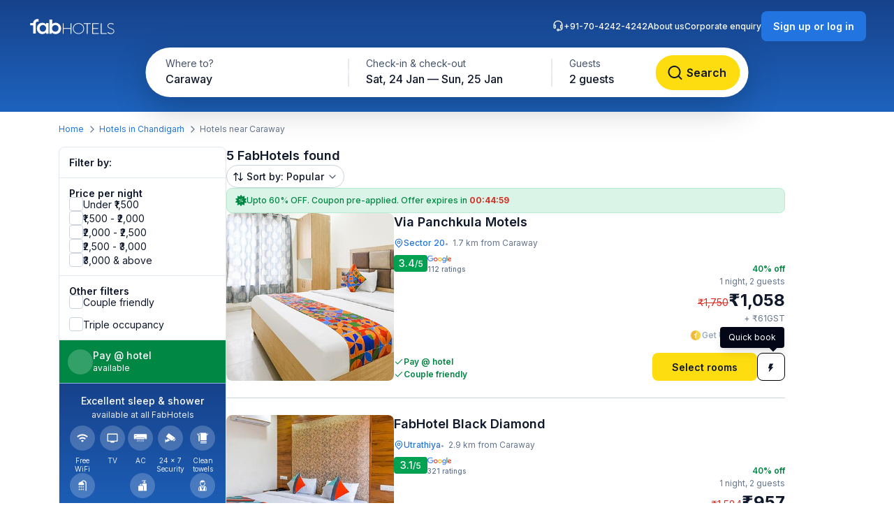

--- FILE ---
content_type: text/html; charset=utf-8
request_url: https://www.fabhotels.com/hotels-in-chandigarh/caraway/
body_size: 48949
content:
<!DOCTYPE html><html lang="en"><head><meta charSet="utf-8"/><meta name="viewport" content="width=device-width, initial-scale=1"/><link rel="preload" as="image" href="https://static.fabhotels.com/consumer-assets/web//_next/static/media/sort.b27a5a9f.svg"/><link rel="preload" as="image" href="https://static.fabhotels.com/consumer-assets/web//_next/static/media/chevronV2.1ea583cd.svg"/><link rel="stylesheet" href="https://static.fabhotels.com/consumer-assets/web/_next/static/css/7a87640b31739479.css" data-precedence="next"/><link rel="stylesheet" href="https://static.fabhotels.com/consumer-assets/web/_next/static/css/0bb16f5513ae309c.css" data-precedence="next"/><link rel="stylesheet" href="https://static.fabhotels.com/consumer-assets/web/_next/static/css/e591e665d2f63545.css" data-precedence="next"/><link rel="stylesheet" href="https://static.fabhotels.com/consumer-assets/web/_next/static/css/1ab352c3610e15b4.css" data-precedence="next"/><link rel="preload" as="script" fetchPriority="low" href="https://static.fabhotels.com/consumer-assets/web/_next/static/chunks/webpack-7ab18b434c321a7c.js"/><script src="https://static.fabhotels.com/consumer-assets/web/_next/static/chunks/4bd1b696-100b9d70ed4e49c1.js" async=""></script><script src="https://static.fabhotels.com/consumer-assets/web/_next/static/chunks/1255-f130baedebc17f6e.js" async=""></script><script src="https://static.fabhotels.com/consumer-assets/web/_next/static/chunks/main-app-f3336e172256d2ab.js" async=""></script><script src="https://static.fabhotels.com/consumer-assets/web/_next/static/chunks/3945-f47ea3b6aa5a633e.js" async=""></script><script src="https://static.fabhotels.com/consumer-assets/web/_next/static/chunks/8067-3b9724177783dd39.js" async=""></script><script src="https://static.fabhotels.com/consumer-assets/web/_next/static/chunks/app/layout-6cd15cf23218ab58.js" async=""></script><script src="https://static.fabhotels.com/consumer-assets/web/_next/static/chunks/c857e369-a6c7b29a0bfb774a.js" async=""></script><script src="https://static.fabhotels.com/consumer-assets/web/_next/static/chunks/1356-497180fb2a2b715f.js" async=""></script><script src="https://static.fabhotels.com/consumer-assets/web/_next/static/chunks/2619-b8db57ac19da49ac.js" async=""></script><script src="https://static.fabhotels.com/consumer-assets/web/_next/static/chunks/886-22d2fc2bbdf3268d.js" async=""></script><script src="https://static.fabhotels.com/consumer-assets/web/_next/static/chunks/8496-8f9c6f00bb3f7c84.js" async=""></script><script src="https://static.fabhotels.com/consumer-assets/web/_next/static/chunks/7649-f534e7cce460ae07.js" async=""></script><script src="https://static.fabhotels.com/consumer-assets/web/_next/static/chunks/5254-06b56b9e25d05eb0.js" async=""></script><script src="https://static.fabhotels.com/consumer-assets/web/_next/static/chunks/2515-25d45570821396b0.js" async=""></script><script src="https://static.fabhotels.com/consumer-assets/web/_next/static/chunks/1248-72e9370dde2f99cb.js" async=""></script><script src="https://static.fabhotels.com/consumer-assets/web/_next/static/chunks/6340-8935706a162ca4d9.js" async=""></script><script src="https://static.fabhotels.com/consumer-assets/web/_next/static/chunks/3046-2cc96623a8ae6a9a.js" async=""></script><script src="https://static.fabhotels.com/consumer-assets/web/_next/static/chunks/8114-e030f21337ca7047.js" async=""></script><script src="https://static.fabhotels.com/consumer-assets/web/_next/static/chunks/1866-f7c3f2fd7ab31cff.js" async=""></script><script src="https://static.fabhotels.com/consumer-assets/web/_next/static/chunks/2723-a9a4a94a272946e3.js" async=""></script><script src="https://static.fabhotels.com/consumer-assets/web/_next/static/chunks/app/error-1299a4f559bafaaf.js" async=""></script><script src="https://static.fabhotels.com/consumer-assets/web/_next/static/chunks/6239-abcc08a7072ff871.js" async=""></script><script src="https://static.fabhotels.com/consumer-assets/web/_next/static/chunks/9937-45df9327915cb50d.js" async=""></script><script src="https://static.fabhotels.com/consumer-assets/web/_next/static/chunks/7545-71e0bab9b66f0778.js" async=""></script><script src="https://static.fabhotels.com/consumer-assets/web/_next/static/chunks/1947-5d4f934d11226af1.js" async=""></script><script src="https://static.fabhotels.com/consumer-assets/web/_next/static/chunks/6794-dfba13b1a26f1bb3.js" async=""></script><script src="https://static.fabhotels.com/consumer-assets/web/_next/static/chunks/app/(homePage)/page-da903ac734e7e2b2.js" async=""></script><script src="https://static.fabhotels.com/consumer-assets/web/_next/static/chunks/6765-94efe20fa6116c90.js" async=""></script><script src="https://static.fabhotels.com/consumer-assets/web/_next/static/chunks/1831-8d0ff6f7aa3fd51f.js" async=""></script><script src="https://static.fabhotels.com/consumer-assets/web/_next/static/chunks/4440-e80b902fcaf617e1.js" async=""></script><script src="https://static.fabhotels.com/consumer-assets/web/_next/static/chunks/app/(srpFamily)/search/page-6c2b77f01e7b647b.js" async=""></script><meta name="next-size-adjust" content=""/><meta name="theme-color" content="#17428B"/><meta name="apple-itunes-app" content="app-id=1434875063"/><meta name="format-detection" content="telephone=no"/><meta name="google-site-verification" content="google9edbc19a3e928b40"/><meta name="yandex-verification" content="4df39680b257c65f"/><meta name="msvalidate.01" content="3F13EC879B9EF5A22B386AC2FB4995AC"/><meta name="p:domain_verify" content="9d8c3352c5da787314c8c18e6195b0f6"/><meta name="google-signin-client_id" content="820127981026-htsltem23r4lop2hkv2sjqv7kv0rfrt2.apps.googleusercontent.com"/><meta name="fb:app_id" content="426453951070757"/><link rel="icon" href="/favicon.ico" type="image/x-icon" sizes="32x32"/><link rel="icon" href="https://static.fabhotels.com/img/icons/favicon-16x16_v1.png" sizes="16x16" type="image/png"/><link rel="icon" href="https://static.fabhotels.com/img/icons/favicon-32x32_v1.png" sizes="32x32" type="image/png"/><link rel="icon" href="https://static.fabhotels.com/img/icons/favicon-96x96_v1.png" sizes="96x96" type="image/png"/><link rel="apple-touch-icon" href="https://static.fabhotels.com/img/icons/android-icon-192x192_v1.png"/><title>Hotels near Caraway, Chandigarh- Book Hotel Room @ Rs.956</title><meta name="description" content="Book hotels in Caraway, Chandigarh, tariff starts @ ₹956. Get 3 star hotel amenities including ❆ AC Room ✔ Cozy bed ☕ Free Breakfast ✔ Free Cancellation ✔ Pay at Hotel for all budget hotel near Caraway. Use Code FABSTAR and get flat 30% discount on all hotel in Caraway."/><meta name="keywords" content="Hotels in Caraway Chandigarh, Budget hotels in  Caraway Chandigarh"/><meta name="ROBOTS" content="INDEX, FOLLOW"/><link rel="canonical" href="https://www.fabhotels.com/hotels-in-chandigarh/caraway/"/><meta property="og:title" content="Hotels near Caraway, Chandigarh- Book Hotel Room @ Rs.956"/><meta property="og:site_name" content="FabHotels.com"/><meta property="og:url" content="https://www.fabhotels.com/hotels-in-chandigarh/caraway/"/><meta property="og:image" content="https://static.fabhotels.com/citybanners/desktop/listing_chandigarh_banner_v1.jpg"/><meta property="og:image:secure_url" content="https://static.fabhotels.com/citybanners/desktop/listing_chandigarh_banner_v1.jpg"/><meta property="og:image:type" content="image/png"/><meta property="og:description" content="Book hotels in Caraway, Chandigarh, tariff starts @ ₹956. Get 3 star hotel amenities including ❆ AC Room ✔ Cozy bed ☕ Free Breakfast ✔ Free Cancellation ✔ Pay at Hotel for all budget hotel near Caraway. Use Code FABSTAR and get flat 30% discount on all hotel in Caraway."/><meta property="og:type" content="website"/><meta property="fb:app_id" content="4.26454E+14"/><script src="https://static.fabhotels.com/consumer-assets/web/_next/static/chunks/polyfills-42372ed130431b0a.js" noModule=""></script></head><body class="__className_814cc6 antialiased"><div hidden=""><!--$--><!--/$--></div><noscript><iframe src="https://www.googletagmanager.com/ns.html?id=GTM-WSWPDG" height="0" width="0" style="display:none;visibility:hidden"></iframe></noscript><!--$--><!--/$--><section class="w-full"><header></header><main class="w-full"><script type="application/ld+json">[{"@context":"http://schema.org","@type":"Organization","name":"FabHotels","url":"https://www.fabhotels.com","logo":"https://static.fabhotels.com/massets/img/logo_w.svg","contactPoint":[{"@type":"ContactPoint","telephone":"7042424242","contactType":"customer service"}],"sameAs":["https://www.facebook.com/fabhotelscom/","https://twitter.com/FabHotels","https://instagram.com/fabhotels/","https://pinterest.com/fabhotels/"]},{"@context":"http://schema.org","@type":"ItemList","itemListElement":[{"@type":"ListItem","position":1,"url":"/hotels-in-panchkula/fabescape-panchkula-motels.html"},{"@type":"ListItem","position":2,"url":"/hotels-in-zirakpur/fabexpress-black-diamond-ii.html"},{"@type":"ListItem","position":3,"url":"/hotels-in-zirakpur/fabhotel-elbeso-qrbferpm.html"},{"@type":"ListItem","position":4,"url":"/hotels-in-chandigarh/fabhotel-ambassador.html"},{"@type":"ListItem","position":5,"url":"/hotels-in-zirakpur/fabhotel-prism-grand-xikvwptf.html"}]},{"@context":"http://schema.org","@type":"BreadcrumbList","itemListElement":[{"@type":"ListItem","position":1,"item":{"@id":"https://www.fabhotels.com","name":"Home"}},{"@type":"ListItem","position":2,"item":{"@id":"https://www.fabhotels.com/hotels-in-chandigarh/","name":"Hotels in Chandigarh"}},{"@type":"ListItem","position":3,"item":{"@id":"https://www.fabhotels.com/hotels-in-chandigarh/caraway/","name":"Caraway, Chandigarh"}}]},{"@context":"http://schema.org","@type":"Hotel","telephone":"7042424242","email":"bookings@fabhotels.com","name":"Via Panchkula Motels","description":"","geo":{"@type":"GeoCoordinates","latitude":"30.667101","longitude":"76.865139"},"paymentAccepted":"Cash, Credit Card, Online payments, UPI, PayPal, PayTM","brand":"fabHotels.com","address":{"@type":"PostalAddress","addressCountry":"IN","addressLocality":"Sector 20","addressRegion":"Panchkula","streetAddress":"SCO 30 Peermuchalla sector 20"},"image":"https://pimg.fabhotels.com/propertyimages/268/images/photos-fabescape-panchkula-motels-panchkula-Hotels_1714628171210.jpg","priceRange":"1058 - 1750"},{"@context":"http://schema.org","@type":"Hotel","telephone":"7042424242","email":"bookings@fabhotels.com","name":"FabHotel Black Diamond","description":"","geo":{"@type":"GeoCoordinates","latitude":"30.6535","longitude":"76.819105"},"paymentAccepted":"Cash, Credit Card, Online payments, UPI, PayPal, PayTM","brand":"fabHotels.com","address":{"@type":"PostalAddress","addressCountry":"IN","addressLocality":"Utrathiya","addressRegion":"Zirakpur","streetAddress":"Plot no 1, Patiala Chowk, Brar Complex, above PNB and HDFC Bank, Mohali, Utrathiya"},"image":"https://pimg.fabhotels.com/propertyimages/393/images/photos-fabexpress-black-diamond-ii-zirakpur-Hotels_1742463663462.jpg","priceRange":"957 - 1584"},{"@context":"http://schema.org","@type":"Hotel","telephone":"7042424242","email":"bookings@fabhotels.com","name":"FabHotel Elbeso","description":"","geo":{"@type":"GeoCoordinates","latitude":"30.648441","longitude":"76.811434"},"paymentAccepted":"Cash, Credit Card, Online payments, UPI, PayPal, PayTM","brand":"fabHotels.com","address":{"@type":"PostalAddress","addressCountry":"IN","addressLocality":"Near Chandigarh Airport","addressRegion":"Zirakpur","streetAddress":"SCO No: 19, NH-64, Patiala Road, Zikarpur, Derabassi, SAS Nagar"},"image":"https://pimg.fabhotels.com/resized-propertyimages/116/images/photos-fabhotel-elbeso-qrbferpm-zirakpur-Hotels_1763365733960.jpg","priceRange":"1510 - 2500"},{"@context":"http://schema.org","@type":"Hotel","telephone":"7042424242","email":"bookings@fabhotels.com","name":"FabHotel Ambassador","description":"","geo":{"@type":"GeoCoordinates","latitude":"30.732769","longitude":"76.828837"},"paymentAccepted":"Cash, Credit Card, Online payments, UPI, PayPal, PayTM","brand":"fabHotels.com","address":{"@type":"PostalAddress","addressCountry":"IN","addressLocality":"IT Park Rd","addressRegion":"Chandigarh","streetAddress":"Plot No 723, Village Kishangarh U.T Chandigarh, It Park Road, Kishangarh"},"image":"https://pimg.fabhotels.com/propertyimages/348/images/photos-fabhotel-ambassador-chandigarh-Hotels_1700479764510.jpg"},{"@context":"http://schema.org","@type":"Hotel","telephone":"7042424242","email":"bookings@fabhotels.com","name":"FabHotel Prism Grand","description":"","geo":{"@type":"GeoCoordinates","latitude":"30.650499","longitude":"76.821446"},"paymentAccepted":"Cash, Credit Card, Online payments, UPI, PayPal, PayTM","brand":"fabHotels.com","address":{"@type":"PostalAddress","addressCountry":"IN","addressLocality":"Zirakpur Bus Stand","addressRegion":"Zirakpur","streetAddress":"SCO. 4, Office Road, near Bala Ji Timber, Green Park Colony"},"image":"https://pimg.fabhotels.com/resized-propertyimages/879/images/photos-fabhotel-prism-grand-xikvwptf-zirakpur-Hotels_1766303585980.jpg"}]</script><header id="header" data-is-collapsed="false" class="group/header pointer-events-none sticky top-0 z-10 bg-transparent px-3xl pb-[101px] pt-md"><div class="pointer-events-auto absolute left-0 top-0 z-[-1] h-full w-full bg-gradient-to-b from-blue-800 to-blue-600 transition-all duration-300 ease-in-out group-data-[is-collapsed=true]/header:h-[70px]"></div><div class="pointer-events-auto flex items-center justify-between transition-all duration-300 ease-in-out"><a href="/"><img alt="FabHotels" loading="lazy" width="127" height="24" decoding="async" data-nimg="1" class="h-xl w-[127px]" style="color:transparent" src="https://static.fabhotels.com/consumer-assets/web//_next/static/media/logo.bdf78b94.svg"/></a><div id="search-bar-container"><div class="flex h-fit w-fit items-center rounded-8xl bg-white py-4xs pl-4xs pr-xs shadow-shallow-below b-md-medium absolute left-1/2 -translate-x-1/2 transition-all duration-300 ease-in-out group-data-[is-collapsed=false]/header:top-7xl group-data-[is-collapsed=true]/header:top-sm group-data-[is-collapsed=true]/header:z-10 group-data-[is-collapsed=false]/header:scale-x-[1.70] group-data-[is-collapsed=false]/header:scale-y-150 group-data-[is-collapsed=false]/header:opacity-0 group-data-[is-collapsed=true]/header:opacity-100"><span class="w-[130px] cursor-pointer truncate rounded-full px-md pb-xm pt-xs hover:bg-gray-100">Caraway</span><div class="h-2xl w-px bg-gray-300"></div><div class="w-[240px] cursor-pointer truncate rounded-full px-md pb-xm pt-xs hover:bg-gray-100">Sat, 24 Jan — Sun, 25 Jan</div><div class="h-2xl w-px bg-gray-300"></div><div class="w-[100px] cursor-pointer truncate rounded-full px-md pb-xm pt-xs hover:bg-gray-100">2 guests</div><button class="inline-flex items-center justify-center text-center transition-colors duration-200 disabled:opacity-50 disabled:cursor-not-allowed font-inter bg-lemon-500 hover:bg-amber-400 active:bg-amber-450 text-content border border-transparent text-b-sm font-medium px-xs py-2xs gap-4xs rounded-max w-auto ml-auto cursor-pointer border-none !p-2xs [&amp;&gt;img]:h-lg [&amp;&gt;img]:w-lg" aria-label=""><img id="left-icon" alt="" loading="lazy" width="24" height="24" decoding="async" data-nimg="1" style="color:transparent" src="https://static.fabhotels.com/consumer-assets/web//_next/static/media/lensDarkBlueMin.14bf8f04.svg"/></button></div><div id="search-bar-expanded" class="absolute left-1/2 -translate-x-1/2 transition-all duration-300 ease-in-out group-data-[is-collapsed=false]/header:top-[68px] group-data-[is-collapsed=true]/header:top-0 group-data-[is-collapsed=false]/header:z-10 group-data-[is-collapsed=true]/header:scale-x-[0.58] group-data-[is-collapsed=true]/header:scale-y-[0.7] group-data-[is-collapsed=false]/header:opacity-100 group-data-[is-collapsed=true]/header:opacity-0"><div class="relative flex items-center justify-start rounded-full bg-white p-1 shadow-deep-above"><span class="cursor-pointer"><div class="relative undefined"><div><div class="relative inline-block "><div class="flex flex-col hover:bg-gray-100 bg-white rounded-[78px] pb-xm pl-xl pr-md pt-xs w-[286px]"><span class="text-b-regular text-[14px] text-gray-600">Where to?</span><span class="b-md-medium text-gray-900 truncate">Caraway</span></div></div></div></div></span><div class="h-10 w-px bg-gray-300"></div><span class="cursor-pointer"><div class="relative min-w-[290px]"><div><div class="relative inline-block "><div class="flex flex-col hover:bg-gray-100 bg-white rounded-5xl pb-xm px-xl pt-xs min-w-[286px]"><span class="text-b-regular text-[14px] text-gray-600">Check-in &amp; check-out</span><span class="b-md-medium text-gray-900 truncate">Sat, 24 Jan — Sun, 25 Jan</span></div></div></div></div></span><div class="h-10 w-px bg-gray-300"></div><div class="flex h-full items-center justify-between pr-[8px]"><span class="cursor-pointer"><div class="relative undefined"><div><div class="relative inline-block "><div class="flex flex-col hover:bg-gray-100 bg-white rounded-5xl pb-xm px-xl pt-xs min-w-[136px]"><span class="text-b-regular text-[14px] text-gray-600">Guests</span><span class="b-md-medium text-gray-900 truncate">2 guests</span></div></div></div></div></span><button class="inline-flex items-center justify-center text-center transition-colors duration-200 disabled:opacity-50 disabled:cursor-not-allowed font-inter bg-lemon-500 hover:bg-amber-400 active:bg-amber-450 text-content border border-transparent text-b-md font-semibold px-m py-sm gap-2xs rounded-max w-auto !my-0 !w-[121px] !py-[12px] !ml-[12px]" aria-label="Search"><img id="left-icon" alt="Search" loading="lazy" width="24" height="24" decoding="async" data-nimg="1" style="color:transparent" src="https://static.fabhotels.com/consumer-assets/web//_next/static/media/lensDarkBlueMin.14bf8f04.svg"/><span class="px-[4px]">Search</span></button></div></div></div></div><div class="relative flex flex-row items-center gap-2xl"><div class="flex gap-2xl text-white b-xs-medium transition-all duration-300 ease-in-out group-data-[is-collapsed=true]/header:z-[-1] group-data-[is-collapsed=true]/header:-translate-y-1/2 group-data-[is-collapsed=true]/header:opacity-0"><a href="tel:+91-70-4242-4242" class="flex cursor-pointer gap-3xs"><img alt="Support phone icon" loading="lazy" width="16" height="16" decoding="async" data-nimg="1" class="h-md w-md" style="color:transparent" src="https://static.fabhotels.com/consumer-assets/web//_next/static/media/support.61805b1a.svg"/>+91-70-4242-4242</a><a target="_blank" rel="noopener noreferrer" class="flex cursor-pointer gap-3xs" href="https://www.travelplusapp.com/about-us">About us</a><a target="_blank" rel="noopener noreferrer" class="flex cursor-pointer gap-3xs" href="/corporate-enquiry">Corporate enquiry</a></div><div><button class="inline-flex items-center justify-center text-center transition-colors duration-200 disabled:opacity-50 disabled:cursor-not-allowed font-inter bg-blue-500 hover:bg-blue-600 active:bg-blue-700 text-white border border-transparent text-b-sm font-semibold px-sm py-xm gap-3xs rounded-lg w-auto " aria-label="Sign up or log in"><span class="px-[4px]">Sign up or log in</span></button></div></div></div></header><nav aria-label="Breadcrumb" class="flex items-center b-xs-regular mx-auto my-md max-w-[1144px] px-md"><div class="flex items-center"><a href="/" class="cursor-pointer text-blue-500 hover:text-blue-800">Home</a><img alt="" loading="lazy" width="16" height="16" decoding="async" data-nimg="1" class="ml-3xs mr-4xs h-md w-md rotate-180" style="color:transparent" src="https://static.fabhotels.com/consumer-assets/web//_next/static/media/chevronLeftGray.5662a227.svg"/></div><div class="flex items-center"><a href="/hotels-in-chandigarh/?checkIn=2026-01-24&amp;checkOut=2026-01-25&amp;guests=2&amp;src=breadcrumb" class="cursor-pointer text-blue-500 hover:text-blue-800">Hotels in Chandigarh</a><img alt="" loading="lazy" width="16" height="16" decoding="async" data-nimg="1" class="ml-3xs mr-4xs h-md w-md rotate-180" style="color:transparent" src="https://static.fabhotels.com/consumer-assets/web//_next/static/media/chevronLeftGray.5662a227.svg"/></div><div class="flex items-center"><span class="text-gray-500">Hotels near Caraway</span></div></nav><section id="search-results-section" class="mx-auto mt-md flex max-w-[1144px] gap-[72px] px-md"><div class="mb-2xl flex flex-col flex-[0_0_240px]"><div class="flex h-fit flex-col divide-y divide-gray-200 rounded-lg border border-gray-200 undefined"><div class="flex items-center justify-between px-m py-sm"><h2 class="text-gray-900 b-sm-semibold">Filter by:</h2></div><div class="flex flex-col gap-sm px-m py-sm "><h3 class="-mb-3xs text-content b-sm-semibold">Price per night</h3><label class="flex items-center select-none w-fit
    gap-sm
    cursor-pointer
   gap-xs [&amp;_#supportingText]:b-xs-regular [&amp;_#text]:b-sm-regular"><input type="checkbox" class="sr-only"/><div id="selection" class="
    relative flex items-center justify-center border transition-all outline-none
    w-[20px] h-[20px]
    rounded-md
    border-gray-300 bg-white
    hover:border-blue-500 hover:bg-blue-50
    

    
    
    

    cursor-pointer
    focus-visible:ring-2 focus-visible:ring-blue-500 focus-visible:ring-offset-2
  " tabindex="0"></div><div class="flex flex-col"><span id="text" class="
    b-md-medium
    text-content
  ">Under ₹1,500</span></div></label><label class="flex items-center select-none w-fit
    gap-sm
    cursor-pointer
   gap-xs [&amp;_#supportingText]:b-xs-regular [&amp;_#text]:b-sm-regular"><input type="checkbox" class="sr-only"/><div id="selection" class="
    relative flex items-center justify-center border transition-all outline-none
    w-[20px] h-[20px]
    rounded-md
    border-gray-300 bg-white
    hover:border-blue-500 hover:bg-blue-50
    

    
    
    

    cursor-pointer
    focus-visible:ring-2 focus-visible:ring-blue-500 focus-visible:ring-offset-2
  " tabindex="0"></div><div class="flex flex-col"><span id="text" class="
    b-md-medium
    text-content
  ">₹1,500 - ₹2,000</span></div></label><label class="flex items-center select-none w-fit
    gap-sm
    cursor-pointer
   gap-xs [&amp;_#supportingText]:b-xs-regular [&amp;_#text]:b-sm-regular"><input type="checkbox" class="sr-only"/><div id="selection" class="
    relative flex items-center justify-center border transition-all outline-none
    w-[20px] h-[20px]
    rounded-md
    border-gray-300 bg-white
    hover:border-blue-500 hover:bg-blue-50
    

    
    
    

    cursor-pointer
    focus-visible:ring-2 focus-visible:ring-blue-500 focus-visible:ring-offset-2
  " tabindex="0"></div><div class="flex flex-col"><span id="text" class="
    b-md-medium
    text-content
  ">₹2,000 - ₹2,500</span></div></label><label class="flex items-center select-none w-fit
    gap-sm
    cursor-pointer
   gap-xs [&amp;_#supportingText]:b-xs-regular [&amp;_#text]:b-sm-regular"><input type="checkbox" class="sr-only"/><div id="selection" class="
    relative flex items-center justify-center border transition-all outline-none
    w-[20px] h-[20px]
    rounded-md
    border-gray-300 bg-white
    hover:border-blue-500 hover:bg-blue-50
    

    
    
    

    cursor-pointer
    focus-visible:ring-2 focus-visible:ring-blue-500 focus-visible:ring-offset-2
  " tabindex="0"></div><div class="flex flex-col"><span id="text" class="
    b-md-medium
    text-content
  ">₹2,500 - ₹3,000</span></div></label><label class="flex items-center select-none w-fit
    gap-sm
    cursor-pointer
   gap-xs [&amp;_#supportingText]:b-xs-regular [&amp;_#text]:b-sm-regular"><input type="checkbox" class="sr-only"/><div id="selection" class="
    relative flex items-center justify-center border transition-all outline-none
    w-[20px] h-[20px]
    rounded-md
    border-gray-300 bg-white
    hover:border-blue-500 hover:bg-blue-50
    

    
    
    

    cursor-pointer
    focus-visible:ring-2 focus-visible:ring-blue-500 focus-visible:ring-offset-2
  " tabindex="0"></div><div class="flex flex-col"><span id="text" class="
    b-md-medium
    text-content
  ">₹3,000 &amp; above</span></div></label></div><div><div class="flex flex-col gap-sm px-m py-sm "><h3 class="-mb-3xs text-content b-sm-semibold">Other filters</h3><label class="flex items-center select-none w-fit
    gap-sm
    cursor-pointer
   gap-xs [&amp;_#supportingText]:b-xs-regular [&amp;_#text]:b-sm-regular"><input type="checkbox" class="sr-only"/><div id="selection" class="
    relative flex items-center justify-center border transition-all outline-none
    w-[20px] h-[20px]
    rounded-md
    border-gray-300 bg-white
    hover:border-blue-500 hover:bg-blue-50
    

    
    
    

    cursor-pointer
    focus-visible:ring-2 focus-visible:ring-blue-500 focus-visible:ring-offset-2
  " tabindex="0"></div><div class="flex flex-col"><span id="text" class="
    b-md-medium
    text-content
  ">Couple friendly</span></div></label></div><div class="flex flex-col gap-sm px-m py-sm !pt-0"><label class="flex items-center select-none w-fit
    gap-sm
    cursor-pointer
   gap-xs [&amp;_#supportingText]:b-xs-regular [&amp;_#text]:b-sm-regular"><input type="checkbox" class="sr-only"/><div id="selection" class="
    relative flex items-center justify-center border transition-all outline-none
    w-[20px] h-[20px]
    rounded-md
    border-gray-300 bg-white
    hover:border-blue-500 hover:bg-blue-50
    

    
    
    

    cursor-pointer
    focus-visible:ring-2 focus-visible:ring-blue-500 focus-visible:ring-offset-2
  " tabindex="0"></div><div class="flex flex-col"><span id="text" class="
    b-md-medium
    text-content
  ">Triple occupancy</span></div></label></div></div><div class="flex w-full cursor-default items-center gap-xs border-b-[0.5px] border-white bg-green-700 p-sm text-white"><div class="flex h-[36px] w-[36px] items-center justify-center rounded-full bg-white/20"><span class="b-xl-regular">₹</span></div><div class="flex flex-col"><span class="b-sm-medium">Pay @ hotel</span><span class="b-xs-regular">available</span></div></div><div style="background:linear-gradient(180deg, #17428B 0%, #1D63BE 100%)" class="p-sm text-white undefined cursor-default !border-t-[0.5px] !border-white/50"><div class="mb-2xs text-center"><span class="b-sm-medium">Excellent sleep &amp; shower</span><p class="opacity-90 b-xs-regular">available at all FabHotels</p></div><div class="flex flex-wrap justify-between gap-x-xs gap-y-2xs"><div class="flex max-w-[42px] flex-col items-center gap-3xs text-center"><div class="mb-xs flex h-[36px] w-[36px] items-center justify-center rounded-max bg-white/20"><img alt="Free WiFi" loading="lazy" width="20" height="20" decoding="async" data-nimg="1" class="h-lg w-lg" style="color:transparent" src="https://static.fabhotels.com/consumer-assets/web//_next/static/media/wifi.dfcc7aac.svg"/></div><span class="text-[10px] font-normal leading-[120%] opacity-90">Free WiFi</span></div><div class="flex max-w-[42px] flex-col items-center gap-3xs text-center"><div class="mb-xs flex h-[36px] w-[36px] items-center justify-center rounded-max bg-white/20"><img alt="TV" loading="lazy" width="20" height="20" decoding="async" data-nimg="1" class="h-lg w-lg" style="color:transparent" src="https://static.fabhotels.com/consumer-assets/web//_next/static/media/tv.940e9fd1.svg"/></div><span class="text-[10px] font-normal leading-[120%] opacity-90">TV</span></div><div class="flex max-w-[42px] flex-col items-center gap-3xs text-center"><div class="mb-xs flex h-[36px] w-[36px] items-center justify-center rounded-max bg-white/20"><img alt="AC" loading="lazy" width="20" height="20" decoding="async" data-nimg="1" class="h-lg w-lg" style="color:transparent" src="https://static.fabhotels.com/consumer-assets/web//_next/static/media/ac.a1e6667d.svg"/></div><span class="text-[10px] font-normal leading-[120%] opacity-90">AC</span></div><div class="flex max-w-[42px] flex-col items-center gap-3xs text-center"><div class="mb-xs flex h-[36px] w-[36px] items-center justify-center rounded-max bg-white/20"><img alt="24 × 7
Security" loading="lazy" width="20" height="20" decoding="async" data-nimg="1" class="h-lg w-lg" style="color:transparent" src="https://static.fabhotels.com/consumer-assets/web//_next/static/media/security.380da11f.svg"/></div><span class="text-[10px] font-normal leading-[120%] opacity-90">24 × 7
Security</span></div><div class="flex max-w-[42px] flex-col items-center gap-3xs text-center"><div class="mb-xs flex h-[36px] w-[36px] items-center justify-center rounded-max bg-white/20"><img alt="Clean
towels" loading="lazy" width="20" height="20" decoding="async" data-nimg="1" class="h-lg w-lg" style="color:transparent" src="https://static.fabhotels.com/consumer-assets/web//_next/static/media/cleanTowels.c92b9139.svg"/></div><span class="text-[10px] font-normal leading-[120%] opacity-90">Clean
towels</span></div><div class="flex max-w-[42px] flex-col items-center gap-3xs text-center"><div class="mb-xs flex h-[36px] w-[36px] items-center justify-center rounded-max bg-white/20"><img alt="Hot
water" loading="lazy" width="20" height="20" decoding="async" data-nimg="1" class="h-lg w-lg" style="color:transparent" src="https://static.fabhotels.com/consumer-assets/web//_next/static/media/hotShower.c110005f.svg"/></div><span class="text-[10px] font-normal leading-[120%] opacity-90">Hot
water</span></div><div class="flex max-w-[42px] flex-col items-center gap-3xs text-center"><div class="mb-xs flex h-[36px] w-[36px] items-center justify-center rounded-max bg-white/20"><img alt="Toiletries" loading="lazy" width="20" height="20" decoding="async" data-nimg="1" class="h-lg w-lg" style="color:transparent" src="https://static.fabhotels.com/consumer-assets/web//_next/static/media/toiletry.6e105f1b.svg"/></div><span class="text-[10px] font-normal leading-[120%] opacity-90">Toiletries</span></div><div class="flex max-w-[42px] flex-col items-center gap-3xs text-center"><div class="mb-xs flex h-[36px] w-[36px] items-center justify-center rounded-max bg-white/20"><img alt="Room
service" loading="lazy" width="20" height="20" decoding="async" data-nimg="1" class="h-lg w-lg" style="color:transparent" src="https://static.fabhotels.com/consumer-assets/web//_next/static/media/roomService.0ad9ef01.svg"/></div><span class="text-[10px] font-normal leading-[120%] opacity-90">Room
service</span></div></div></div><div class="flex flex-col gap-sm px-m py-sm "><span class="-mb-3xs text-content b-sm-semibold">Amenities</span><label class="flex items-center select-none w-fit
    gap-sm
    cursor-not-allowed
   gap-xs [&amp;_#supportingText]:b-xs-regular [&amp;_#text]:b-sm-regular"><input type="checkbox" disabled="" class="sr-only"/><div id="selection" class="
    relative flex items-center justify-center border transition-all outline-none
    w-[20px] h-[20px]
    rounded-md
    
    
    border-gray-200 bg-gray-100

    
    
    

    cursor-not-allowed
    
  " tabindex="0"></div><div class="flex flex-col"><span id="text" class="
    b-md-medium
    text-gray-400
  ">Swimming Pool</span></div></label><label class="flex items-center select-none w-fit
    gap-sm
    cursor-pointer
   gap-xs [&amp;_#supportingText]:b-xs-regular [&amp;_#text]:b-sm-regular"><input type="checkbox" class="sr-only"/><div id="selection" class="
    relative flex items-center justify-center border transition-all outline-none
    w-[20px] h-[20px]
    rounded-md
    border-gray-300 bg-white
    hover:border-blue-500 hover:bg-blue-50
    

    
    
    

    cursor-pointer
    focus-visible:ring-2 focus-visible:ring-blue-500 focus-visible:ring-offset-2
  " tabindex="0"></div><div class="flex flex-col"><span id="text" class="
    b-md-medium
    text-content
  ">Lift</span></div></label><label class="flex items-center select-none w-fit
    gap-sm
    cursor-not-allowed
   gap-xs [&amp;_#supportingText]:b-xs-regular [&amp;_#text]:b-sm-regular"><input type="checkbox" disabled="" class="sr-only"/><div id="selection" class="
    relative flex items-center justify-center border transition-all outline-none
    w-[20px] h-[20px]
    rounded-md
    
    
    border-gray-200 bg-gray-100

    
    
    

    cursor-not-allowed
    
  " tabindex="0"></div><div class="flex flex-col"><span id="text" class="
    b-md-medium
    text-gray-400
  ">Gym</span></div></label><label class="flex items-center select-none w-fit
    gap-sm
    cursor-not-allowed
   gap-xs [&amp;_#supportingText]:b-xs-regular [&amp;_#text]:b-sm-regular"><input type="checkbox" disabled="" class="sr-only"/><div id="selection" class="
    relative flex items-center justify-center border transition-all outline-none
    w-[20px] h-[20px]
    rounded-md
    
    
    border-gray-200 bg-gray-100

    
    
    

    cursor-not-allowed
    
  " tabindex="0"></div><div class="flex flex-col"><span id="text" class="
    b-md-medium
    text-gray-400
  ">Study Table</span></div></label><label class="flex items-center select-none w-fit
    gap-sm
    cursor-not-allowed
   gap-xs [&amp;_#supportingText]:b-xs-regular [&amp;_#text]:b-sm-regular"><input type="checkbox" disabled="" class="sr-only"/><div id="selection" class="
    relative flex items-center justify-center border transition-all outline-none
    w-[20px] h-[20px]
    rounded-md
    
    
    border-gray-200 bg-gray-100

    
    
    

    cursor-not-allowed
    
  " tabindex="0"></div><div class="flex flex-col"><span id="text" class="
    b-md-medium
    text-gray-400
  ">Electric Kettle</span></div></label><div class="flex cursor-pointer items-center gap-3xs"><img alt="plus" loading="lazy" width="16" height="16" decoding="async" data-nimg="1" class="h-md" style="color:transparent" src="https://static.fabhotels.com/consumer-assets/web//_next/static/media/plusBlue.b92d8b45.svg"/><span class="self-start text-blue-500 b-xs-semibold">View more</span></div></div></div></div><div class="flex flex-[0_1_800px] flex-col gap-xl pb-[64px]"><div class="flex flex-col gap-sm text-gray-900 b-lg-semibold">5 FabHotels found<div class="flex h-fit flex-wrap items-center gap-xs"><div class="relative undefined"><div><button class="inline-flex items-center rounded-max border focus:outline-none focus-visible:outline-none  gap-4xs px-xs py-2xs b-sm-medium border-gray-300 text-gray-600 hover:bg-gray-50 active:bg-gray-200 focus:bg-gray-200 cursor-pointer text-gray-900" type="button"><span class="inline-flex items-center"><img alt="sort" width="16" height="16" decoding="async" data-nimg="1" class="h-md w-md" style="color:transparent" src="https://static.fabhotels.com/consumer-assets/web//_next/static/media/sort.b27a5a9f.svg"/></span><span class="px-3xs">Sort by: Popular</span><span class="inline-flex items-center"><img alt="sort" width="16" height="16" decoding="async" data-nimg="1" class="h-md w-md " style="color:transparent" src="https://static.fabhotels.com/consumer-assets/web//_next/static/media/chevronV2.1ea583cd.svg"/></span></button></div></div></div></div><div><div class="mb-xl flex w-full max-w-[800px] cursor-pointer gap-md border-b border-gray-300 pb-xl undefined"><div class="relative w-[240px]"><div id="card-carousel" class="group relative h-[240px] w-[240px] [&amp;_#carousel-content]:rounded-lg " data-testid="card-carousel"><span class="absolute top-1/2 z-[1] hidden h-[32px] w-[32px] -translate-y-1/2 cursor-pointer select-none items-center justify-center rounded-full group-hover:flex opacity-50 rotate-180 left-xs" style="background:rgba(2, 6, 23, 0.80)"><img alt="next" loading="lazy" width="20" height="20" decoding="async" data-nimg="1" style="color:transparent" src="https://static.fabhotels.com/consumer-assets/web//_next/static/media/srpWhiteArrow.df78b044.svg"/></span><div id="carousel-content" style="gap:16px" class="flex overflow-hidden [&amp;&gt;*]:flex-shrink-0"><img data-index="0" alt="Hero image" loading="lazy" width="240" height="240" decoding="async" data-nimg="1" class="relative h-[240px] w-[240px] rounded-[inherit] object-cover " style="color:transparent;background-size:cover;background-position:50% 50%;background-repeat:no-repeat;background-image:url(&quot;data:image/svg+xml;charset=utf-8,%3Csvg xmlns=&#x27;http://www.w3.org/2000/svg&#x27; viewBox=&#x27;0 0 240 240&#x27;%3E%3Cfilter id=&#x27;b&#x27; color-interpolation-filters=&#x27;sRGB&#x27;%3E%3CfeGaussianBlur stdDeviation=&#x27;20&#x27;/%3E%3CfeColorMatrix values=&#x27;1 0 0 0 0 0 1 0 0 0 0 0 1 0 0 0 0 0 100 -1&#x27; result=&#x27;s&#x27;/%3E%3CfeFlood x=&#x27;0&#x27; y=&#x27;0&#x27; width=&#x27;100%25&#x27; height=&#x27;100%25&#x27;/%3E%3CfeComposite operator=&#x27;out&#x27; in=&#x27;s&#x27;/%3E%3CfeComposite in2=&#x27;SourceGraphic&#x27;/%3E%3CfeGaussianBlur stdDeviation=&#x27;20&#x27;/%3E%3C/filter%3E%3Cimage width=&#x27;100%25&#x27; height=&#x27;100%25&#x27; x=&#x27;0&#x27; y=&#x27;0&#x27; preserveAspectRatio=&#x27;none&#x27; style=&#x27;filter: url(%23b);&#x27; href=&#x27;[data-uri]&#x27;/%3E%3C/svg%3E&quot;)" src="https://pimg.fabhotels.com/propertyimages/268/images/photos-fabescape-panchkula-motels-panchkula-Hotels_1714628171210.jpg?w=240&amp;h=240"/><div data-index="1" class="relative h-[240px] w-[240px] rounded-[inherit] bg-gray-100"></div><div data-index="2" class="relative h-[240px] w-[240px] rounded-[inherit] bg-gray-100"></div><div data-index="3" class="relative h-[240px] w-[240px] rounded-[inherit] bg-gray-100"></div><div data-index="4" class="relative h-[240px] w-[240px] rounded-[inherit] bg-gray-100"></div><div data-index="5" class="relative h-[240px] w-[240px] rounded-[inherit] bg-gray-100"></div><div data-index="6" class="relative h-[240px] w-[240px] rounded-[inherit] bg-gray-100"></div><div data-index="7" class="relative h-[240px] w-[240px] rounded-[inherit] bg-gray-100"></div><div data-index="8" class="relative h-[240px] w-[240px] rounded-[inherit] bg-gray-100"></div><div data-index="9" class="relative h-[240px] w-[240px] rounded-[inherit] bg-gray-100"></div><div data-index="10" class="relative h-[240px] w-[240px] rounded-[inherit] bg-gray-100"></div><div data-index="11" class="relative h-[240px] w-[240px] rounded-[inherit] bg-gray-100"></div><div data-index="12" class="relative h-[240px] w-[240px] rounded-[inherit] bg-gray-100"></div><div data-index="13" class="relative h-[240px] w-[240px] rounded-[inherit] bg-gray-100"></div></div><span class="absolute top-1/2 z-[1] hidden h-[32px] w-[32px] -translate-y-1/2 cursor-pointer select-none items-center justify-center rounded-full group-hover:flex opacity-50  right-xs" style="background:rgba(2, 6, 23, 0.80)"><img alt="next" loading="lazy" width="20" height="20" decoding="async" data-nimg="1" style="color:transparent" src="https://static.fabhotels.com/consumer-assets/web//_next/static/media/srpWhiteArrow.df78b044.svg"/></span></div></div><div class="relative flex w-full flex-col justify-between"><div class="relative"><div class="flex w-full items-start justify-between gap-2xs"><div class="relative"><p class="b-lg-semibold text-content hover:text-blue-500 line-clamp-2" title="Via Panchkula Motels">Via Panchkula Motels</p><div class="mt-xs flex w-full flex-wrap items-center gap-2xs"><img alt="Sector 20" loading="lazy" width="14" height="14" decoding="async" data-nimg="1" class="h-[14px] w-[14px]" style="color:transparent" src="https://static.fabhotels.com/consumer-assets/web//_next/static/media/location.8db4e982.svg"/><span title="Sector 20" class="relative max-w-[181px] truncate text-blue-500 b-xs-medium ">Sector 20</span><span title="1.7 km from Caraway" class="max-w-[181px] truncate text-gray-500 b-xs-regular"><span class="mr-2xs text-[10px] text-gray-400">•</span>1.7 km from Caraway</span></div></div></div><div class="absolute -bottom-xs translate-y-full"><div class="flex items-center gap-2xs undefined"><div class="flex gap-[8px]"><span style="background-color:#00A251" class="flex max-h-[24px] justify-center rounded-[4px] px-[4px] py-[7px] text-white "><div class="flex min-w-[40px] items-center justify-center"><span class="!leading-[92%] b-sm-medium">3.4</span><span class="pt-[1px] !leading-[115%] b-xs-medium">/5</span></div></span><span class="flex max-h-[24px] flex-col justify-between text-gray-500 b-sm-medium"><img alt="google icon" loading="lazy" width="38" height="13" decoding="async" data-nimg="1" class=" h-[12px] w-[35px]" style="color:transparent" src="https://static.fabhotels.com/consumer-assets/web//_next/static/media/googleIcon.68dad101.svg"/><span class="!text-[10px] font-medium !leading-[72%] text-gray-500 ">112<!-- --> <!-- -->ratings</span></span></div></div></div></div><div class="flex w-full items-end justify-between"><div><div class="flex flex-col gap-3xs"><span class="flex items-center gap-2xs text-green-700 b-xs-semibold "><img alt="benefit icon" loading="lazy" width="14" height="14" decoding="async" data-nimg="1" class="h-[14px] w-[14px]" style="color:transparent" src="https://static.fabhotels.com/consumer-assets/web//_next/static/media/srpGreenTick.514b55a0.svg"/>Pay @ hotel</span><span class="flex items-center gap-2xs text-green-700 b-xs-semibold "><img alt="benefit icon" loading="lazy" width="14" height="14" decoding="async" data-nimg="1" class="h-[14px] w-[14px]" style="color:transparent" src="https://static.fabhotels.com/consumer-assets/web//_next/static/media/srpGreenTick.514b55a0.svg"/>Couple friendly</span></div></div><div class="flex flex-col items-end"><div class="text-green-700 b-xs-semibold">40<!-- -->% off</div><span class="text-gray-500 b-xs-regular">1 night,<!-- --> <!-- -->2 guests</span><div class="mb-px mt-0.5 flex items-baseline gap-xs"><span class="text-red-600 line-through b-sm-regular"><span><span class="!font-sans">₹</span>1,750</span></span><span class="text-gray-900 h-md-bold"><span><span class="!font-sans">₹</span>1,058</span></span></div><span class="flex items-center text-gray-500 b-xs-regular"><span class="mr-3xs">+</span><span><span class="!font-sans">₹</span>61</span> GST</span><span class="mt-2xs flex items-center justify-end gap-3xs text-gray-400 b-xs-medium"><img alt="fab credits" loading="lazy" width="18" height="18" decoding="async" data-nimg="1" class="h-[18px] w-[18px]" style="color:transparent" src="https://static.fabhotels.com/consumer-assets/web//_next/static/media/srpFabCredits.4fe4dc46.svg"/>Get ₹52+ Fab credits</span><div class="action-buttons mt-md flex justify-end gap-xs"><a href="https://www.fabhotels.com/hotels-in-panchkula/fabescape-panchkula-motels.html?guests=2&amp;checkIn=2026-01-24&amp;checkOut=2026-01-25&amp;searchTerm=caraway&amp;pdpSource=srp&amp;srpType=SEO" target="_blank"><button class="inline-flex items-center justify-center text-center transition-colors duration-200 disabled:opacity-50 disabled:cursor-not-allowed font-inter bg-lemon-500 hover:bg-amber-400 active:bg-amber-450 text-content border border-transparent text-b-sm font-semibold px-sm py-xm gap-3xs rounded-lg w-auto !h-[40px] !w-[150px] rounded-lg !border-md" aria-label="Select rooms"><span class="px-[4px]">Select rooms</span></button></a><div><a href="https://www.fabhotels.com/checkout/review?guests=2&amp;checkIn=2026-01-24&amp;checkOut=2026-01-25&amp;searchTerm=caraway&amp;pdpSource=srp&amp;srpType=SEO&amp;city=Panchkula&amp;hotel=fabescape-panchkula-motels&amp;checkoutSource=quickBook" target="_blank" class="group relative flex h-[40px] w-[40px] items-center justify-center rounded-lg border-md border-black"><img alt="QuickBook" loading="lazy" width="16" height="10" decoding="async" data-nimg="1" style="color:transparent" src="https://static.fabhotels.com/consumer-assets/web//_next/static/media/srpQuickBook.faf20662.svg"/><span class="absolute bottom-full right-0 mb-2 hidden w-max max-w-xs rounded bg-gray-950 px-3 py-2xs text-white shadow-lg b-xs-regular before:absolute before:-bottom-[2px] before:right-[8px] before:z-[-1] before:mx-auto before:h-4 before:w-4 before:rotate-45 before:bg-gray-950 group-hover:block">Quick book</span></a></div></div></div></div></div></div><div class="mb-xl flex w-full max-w-[800px] cursor-pointer gap-md border-b border-gray-300 pb-xl undefined"><div class="relative w-[240px]"><div id="card-carousel" class="group relative h-[240px] w-[240px] [&amp;_#carousel-content]:rounded-lg " data-testid="card-carousel"><span class="absolute top-1/2 z-[1] hidden h-[32px] w-[32px] -translate-y-1/2 cursor-pointer select-none items-center justify-center rounded-full group-hover:flex opacity-50 rotate-180 left-xs" style="background:rgba(2, 6, 23, 0.80)"><img alt="next" loading="lazy" width="20" height="20" decoding="async" data-nimg="1" style="color:transparent" src="https://static.fabhotels.com/consumer-assets/web//_next/static/media/srpWhiteArrow.df78b044.svg"/></span><div id="carousel-content" style="gap:16px" class="flex overflow-hidden [&amp;&gt;*]:flex-shrink-0"><img data-index="0" alt="Hero image" loading="lazy" width="240" height="240" decoding="async" data-nimg="1" class="relative h-[240px] w-[240px] rounded-[inherit] object-cover " style="color:transparent;background-size:cover;background-position:50% 50%;background-repeat:no-repeat;background-image:url(&quot;data:image/svg+xml;charset=utf-8,%3Csvg xmlns=&#x27;http://www.w3.org/2000/svg&#x27; viewBox=&#x27;0 0 240 240&#x27;%3E%3Cfilter id=&#x27;b&#x27; color-interpolation-filters=&#x27;sRGB&#x27;%3E%3CfeGaussianBlur stdDeviation=&#x27;20&#x27;/%3E%3CfeColorMatrix values=&#x27;1 0 0 0 0 0 1 0 0 0 0 0 1 0 0 0 0 0 100 -1&#x27; result=&#x27;s&#x27;/%3E%3CfeFlood x=&#x27;0&#x27; y=&#x27;0&#x27; width=&#x27;100%25&#x27; height=&#x27;100%25&#x27;/%3E%3CfeComposite operator=&#x27;out&#x27; in=&#x27;s&#x27;/%3E%3CfeComposite in2=&#x27;SourceGraphic&#x27;/%3E%3CfeGaussianBlur stdDeviation=&#x27;20&#x27;/%3E%3C/filter%3E%3Cimage width=&#x27;100%25&#x27; height=&#x27;100%25&#x27; x=&#x27;0&#x27; y=&#x27;0&#x27; preserveAspectRatio=&#x27;none&#x27; style=&#x27;filter: url(%23b);&#x27; href=&#x27;[data-uri]&#x27;/%3E%3C/svg%3E&quot;)" src="https://pimg.fabhotels.com/propertyimages/393/images/photos-fabexpress-black-diamond-ii-zirakpur-Hotels_1742463663462.jpg?w=240&amp;h=240"/><div data-index="1" class="relative h-[240px] w-[240px] rounded-[inherit] bg-gray-100"></div><div data-index="2" class="relative h-[240px] w-[240px] rounded-[inherit] bg-gray-100"></div><div data-index="3" class="relative h-[240px] w-[240px] rounded-[inherit] bg-gray-100"></div><div data-index="4" class="relative h-[240px] w-[240px] rounded-[inherit] bg-gray-100"></div><div data-index="5" class="relative h-[240px] w-[240px] rounded-[inherit] bg-gray-100"></div><div data-index="6" class="relative h-[240px] w-[240px] rounded-[inherit] bg-gray-100"></div><div data-index="7" class="relative h-[240px] w-[240px] rounded-[inherit] bg-gray-100"></div><div data-index="8" class="relative h-[240px] w-[240px] rounded-[inherit] bg-gray-100"></div><div data-index="9" class="relative h-[240px] w-[240px] rounded-[inherit] bg-gray-100"></div><div data-index="10" class="relative h-[240px] w-[240px] rounded-[inherit] bg-gray-100"></div><div data-index="11" class="relative h-[240px] w-[240px] rounded-[inherit] bg-gray-100"></div><div data-index="12" class="relative h-[240px] w-[240px] rounded-[inherit] bg-gray-100"></div><div data-index="13" class="relative h-[240px] w-[240px] rounded-[inherit] bg-gray-100"></div><div data-index="14" class="relative h-[240px] w-[240px] rounded-[inherit] bg-gray-100"></div><div data-index="15" class="relative h-[240px] w-[240px] rounded-[inherit] bg-gray-100"></div><div data-index="16" class="relative h-[240px] w-[240px] rounded-[inherit] bg-gray-100"></div><div data-index="17" class="relative h-[240px] w-[240px] rounded-[inherit] bg-gray-100"></div><div data-index="18" class="relative h-[240px] w-[240px] rounded-[inherit] bg-gray-100"></div><div data-index="19" class="relative h-[240px] w-[240px] rounded-[inherit] bg-gray-100"></div><div data-index="20" class="relative h-[240px] w-[240px] rounded-[inherit] bg-gray-100"></div><div data-index="21" class="relative h-[240px] w-[240px] rounded-[inherit] bg-gray-100"></div><div data-index="22" class="relative h-[240px] w-[240px] rounded-[inherit] bg-gray-100"></div></div><span class="absolute top-1/2 z-[1] hidden h-[32px] w-[32px] -translate-y-1/2 cursor-pointer select-none items-center justify-center rounded-full group-hover:flex opacity-50  right-xs" style="background:rgba(2, 6, 23, 0.80)"><img alt="next" loading="lazy" width="20" height="20" decoding="async" data-nimg="1" style="color:transparent" src="https://static.fabhotels.com/consumer-assets/web//_next/static/media/srpWhiteArrow.df78b044.svg"/></span></div></div><div class="relative flex w-full flex-col justify-between"><div class="relative"><div class="flex w-full items-start justify-between gap-2xs"><div class="relative"><p class="b-lg-semibold text-content hover:text-blue-500 line-clamp-2" title="FabHotel Black Diamond">FabHotel Black Diamond</p><div class="mt-xs flex w-full flex-wrap items-center gap-2xs"><img alt="Utrathiya" loading="lazy" width="14" height="14" decoding="async" data-nimg="1" class="h-[14px] w-[14px]" style="color:transparent" src="https://static.fabhotels.com/consumer-assets/web//_next/static/media/location.8db4e982.svg"/><span title="Utrathiya" class="relative max-w-[181px] truncate text-blue-500 b-xs-medium ">Utrathiya</span><span title="2.9 km from Caraway" class="max-w-[181px] truncate text-gray-500 b-xs-regular"><span class="mr-2xs text-[10px] text-gray-400">•</span>2.9 km from Caraway</span></div></div></div><div class="absolute -bottom-xs translate-y-full"><div class="flex items-center gap-2xs undefined"><div class="flex gap-[8px]"><span style="background-color:#00A251" class="flex max-h-[24px] justify-center rounded-[4px] px-[4px] py-[7px] text-white "><div class="flex min-w-[40px] items-center justify-center"><span class="!leading-[92%] b-sm-medium">3.1</span><span class="pt-[1px] !leading-[115%] b-xs-medium">/5</span></div></span><span class="flex max-h-[24px] flex-col justify-between text-gray-500 b-sm-medium"><img alt="google icon" loading="lazy" width="38" height="13" decoding="async" data-nimg="1" class=" h-[12px] w-[35px]" style="color:transparent" src="https://static.fabhotels.com/consumer-assets/web//_next/static/media/googleIcon.68dad101.svg"/><span class="!text-[10px] font-medium !leading-[72%] text-gray-500 ">321<!-- --> <!-- -->ratings</span></span></div></div></div></div><div class="flex w-full items-end justify-between"><div><div class="flex flex-col gap-3xs"><span class="flex items-center gap-2xs text-green-700 b-xs-semibold "><img alt="benefit icon" loading="lazy" width="14" height="14" decoding="async" data-nimg="1" class="h-[14px] w-[14px]" style="color:transparent" src="https://static.fabhotels.com/consumer-assets/web//_next/static/media/srpGreenTick.514b55a0.svg"/>Pay @ hotel</span><span class="flex items-center gap-2xs text-green-700 b-xs-semibold "><img alt="benefit icon" loading="lazy" width="14" height="14" decoding="async" data-nimg="1" class="h-[14px] w-[14px]" style="color:transparent" src="https://static.fabhotels.com/consumer-assets/web//_next/static/media/srpGreenTick.514b55a0.svg"/>Couple friendly</span></div></div><div class="flex flex-col items-end"><div class="text-green-700 b-xs-semibold">40<!-- -->% off</div><span class="text-gray-500 b-xs-regular">1 night,<!-- --> <!-- -->2 guests</span><div class="mb-px mt-0.5 flex items-baseline gap-xs"><span class="text-red-600 line-through b-sm-regular"><span><span class="!font-sans">₹</span>1,584</span></span><span class="text-gray-900 h-md-bold"><span><span class="!font-sans">₹</span>957</span></span></div><span class="flex items-center text-gray-500 b-xs-regular"><span class="mr-3xs">+</span><span><span class="!font-sans">₹</span>55</span> GST</span><span class="mt-2xs flex items-center justify-end gap-3xs text-gray-400 b-xs-medium"><img alt="fab credits" loading="lazy" width="18" height="18" decoding="async" data-nimg="1" class="h-[18px] w-[18px]" style="color:transparent" src="https://static.fabhotels.com/consumer-assets/web//_next/static/media/srpFabCredits.4fe4dc46.svg"/>Get ₹47+ Fab credits</span><div class="action-buttons mt-md flex justify-end gap-xs"><a href="https://www.fabhotels.com/hotels-in-zirakpur/fabexpress-black-diamond-ii.html?guests=2&amp;checkIn=2026-01-24&amp;checkOut=2026-01-25&amp;searchTerm=caraway&amp;pdpSource=srp&amp;srpType=SEO" target="_blank"><button class="inline-flex items-center justify-center text-center transition-colors duration-200 disabled:opacity-50 disabled:cursor-not-allowed font-inter bg-lemon-500 hover:bg-amber-400 active:bg-amber-450 text-content border border-transparent text-b-sm font-semibold px-sm py-xm gap-3xs rounded-lg w-auto !h-[40px] !w-[150px] rounded-lg !border-md" aria-label="Select rooms"><span class="px-[4px]">Select rooms</span></button></a><div><a href="https://www.fabhotels.com/checkout/review?guests=2&amp;checkIn=2026-01-24&amp;checkOut=2026-01-25&amp;searchTerm=caraway&amp;pdpSource=srp&amp;srpType=SEO&amp;city=Zirakpur&amp;hotel=fabexpress-black-diamond-ii&amp;checkoutSource=quickBook" target="_blank" class="group relative flex h-[40px] w-[40px] items-center justify-center rounded-lg border-md border-black"><img alt="QuickBook" loading="lazy" width="16" height="10" decoding="async" data-nimg="1" style="color:transparent" src="https://static.fabhotels.com/consumer-assets/web//_next/static/media/srpQuickBook.faf20662.svg"/><span class="absolute bottom-full right-0 mb-2 hidden w-max max-w-xs rounded bg-gray-950 px-3 py-2xs text-white shadow-lg b-xs-regular before:absolute before:-bottom-[2px] before:right-[8px] before:z-[-1] before:mx-auto before:h-4 before:w-4 before:rotate-45 before:bg-gray-950 group-hover:block">Quick book</span></a></div></div></div></div></div></div><div class="mb-xl flex w-full max-w-[800px] cursor-pointer gap-md border-b border-gray-300 pb-xl undefined"><div class="relative w-[240px]"><div id="card-carousel" class="group relative h-[240px] w-[240px] [&amp;_#carousel-content]:rounded-lg " data-testid="card-carousel"><span class="absolute top-1/2 z-[1] hidden h-[32px] w-[32px] -translate-y-1/2 cursor-pointer select-none items-center justify-center rounded-full group-hover:flex opacity-50 rotate-180 left-xs" style="background:rgba(2, 6, 23, 0.80)"><img alt="next" loading="lazy" width="20" height="20" decoding="async" data-nimg="1" style="color:transparent" src="https://static.fabhotels.com/consumer-assets/web//_next/static/media/srpWhiteArrow.df78b044.svg"/></span><div id="carousel-content" style="gap:16px" class="flex overflow-hidden [&amp;&gt;*]:flex-shrink-0"><img data-index="0" alt="Hero image" loading="lazy" width="240" height="240" decoding="async" data-nimg="1" class="relative h-[240px] w-[240px] rounded-[inherit] object-cover " style="color:transparent;background-size:cover;background-position:50% 50%;background-repeat:no-repeat;background-image:url(&quot;data:image/svg+xml;charset=utf-8,%3Csvg xmlns=&#x27;http://www.w3.org/2000/svg&#x27; viewBox=&#x27;0 0 240 240&#x27;%3E%3Cfilter id=&#x27;b&#x27; color-interpolation-filters=&#x27;sRGB&#x27;%3E%3CfeGaussianBlur stdDeviation=&#x27;20&#x27;/%3E%3CfeColorMatrix values=&#x27;1 0 0 0 0 0 1 0 0 0 0 0 1 0 0 0 0 0 100 -1&#x27; result=&#x27;s&#x27;/%3E%3CfeFlood x=&#x27;0&#x27; y=&#x27;0&#x27; width=&#x27;100%25&#x27; height=&#x27;100%25&#x27;/%3E%3CfeComposite operator=&#x27;out&#x27; in=&#x27;s&#x27;/%3E%3CfeComposite in2=&#x27;SourceGraphic&#x27;/%3E%3CfeGaussianBlur stdDeviation=&#x27;20&#x27;/%3E%3C/filter%3E%3Cimage width=&#x27;100%25&#x27; height=&#x27;100%25&#x27; x=&#x27;0&#x27; y=&#x27;0&#x27; preserveAspectRatio=&#x27;none&#x27; style=&#x27;filter: url(%23b);&#x27; href=&#x27;[data-uri]&#x27;/%3E%3C/svg%3E&quot;)" src="https://pimg.fabhotels.com/resized-propertyimages/116/images/photos-fabhotel-elbeso-qrbferpm-zirakpur-Hotels_1763365733960.jpg?w=240&amp;h=240"/><div data-index="1" class="relative h-[240px] w-[240px] rounded-[inherit] bg-gray-100"></div><div data-index="2" class="relative h-[240px] w-[240px] rounded-[inherit] bg-gray-100"></div><div data-index="3" class="relative h-[240px] w-[240px] rounded-[inherit] bg-gray-100"></div><div data-index="4" class="relative h-[240px] w-[240px] rounded-[inherit] bg-gray-100"></div><div data-index="5" class="relative h-[240px] w-[240px] rounded-[inherit] bg-gray-100"></div><div data-index="6" class="relative h-[240px] w-[240px] rounded-[inherit] bg-gray-100"></div><div data-index="7" class="relative h-[240px] w-[240px] rounded-[inherit] bg-gray-100"></div><div data-index="8" class="relative h-[240px] w-[240px] rounded-[inherit] bg-gray-100"></div><div data-index="9" class="relative h-[240px] w-[240px] rounded-[inherit] bg-gray-100"></div><div data-index="10" class="relative h-[240px] w-[240px] rounded-[inherit] bg-gray-100"></div><div data-index="11" class="relative h-[240px] w-[240px] rounded-[inherit] bg-gray-100"></div><div data-index="12" class="relative h-[240px] w-[240px] rounded-[inherit] bg-gray-100"></div><div data-index="13" class="relative h-[240px] w-[240px] rounded-[inherit] bg-gray-100"></div><div data-index="14" class="relative h-[240px] w-[240px] rounded-[inherit] bg-gray-100"></div><div data-index="15" class="relative h-[240px] w-[240px] rounded-[inherit] bg-gray-100"></div><div data-index="16" class="relative h-[240px] w-[240px] rounded-[inherit] bg-gray-100"></div><div data-index="17" class="relative h-[240px] w-[240px] rounded-[inherit] bg-gray-100"></div><div data-index="18" class="relative h-[240px] w-[240px] rounded-[inherit] bg-gray-100"></div><div data-index="19" class="relative h-[240px] w-[240px] rounded-[inherit] bg-gray-100"></div><div data-index="20" class="relative h-[240px] w-[240px] rounded-[inherit] bg-gray-100"></div><div data-index="21" class="relative h-[240px] w-[240px] rounded-[inherit] bg-gray-100"></div><div data-index="22" class="relative h-[240px] w-[240px] rounded-[inherit] bg-gray-100"></div><div data-index="23" class="relative h-[240px] w-[240px] rounded-[inherit] bg-gray-100"></div><div data-index="24" class="relative h-[240px] w-[240px] rounded-[inherit] bg-gray-100"></div><div data-index="25" class="relative h-[240px] w-[240px] rounded-[inherit] bg-gray-100"></div><div data-index="26" class="relative h-[240px] w-[240px] rounded-[inherit] bg-gray-100"></div></div><span class="absolute top-1/2 z-[1] hidden h-[32px] w-[32px] -translate-y-1/2 cursor-pointer select-none items-center justify-center rounded-full group-hover:flex opacity-50  right-xs" style="background:rgba(2, 6, 23, 0.80)"><img alt="next" loading="lazy" width="20" height="20" decoding="async" data-nimg="1" style="color:transparent" src="https://static.fabhotels.com/consumer-assets/web//_next/static/media/srpWhiteArrow.df78b044.svg"/></span></div></div><div class="relative flex w-full flex-col justify-between"><div class="relative"><div class="flex w-full items-start justify-between gap-2xs"><div class="relative"><p class="b-lg-semibold text-content hover:text-blue-500 line-clamp-2" title="FabHotel Elbeso">FabHotel Elbeso</p><div class="mt-xs flex w-full flex-wrap items-center gap-2xs"><img alt="Near Chandigarh Airport" loading="lazy" width="14" height="14" decoding="async" data-nimg="1" class="h-[14px] w-[14px]" style="color:transparent" src="https://static.fabhotels.com/consumer-assets/web//_next/static/media/location.8db4e982.svg"/><span title="Near Chandigarh Airport" class="relative max-w-[181px] truncate text-blue-500 b-xs-medium ">Near Chandigarh Airport</span><span title="3.9 km from Caraway" class="max-w-[181px] truncate text-gray-500 b-xs-regular"><span class="mr-2xs text-[10px] text-gray-400">•</span>3.9 km from Caraway</span></div></div></div><div class="absolute -bottom-xs translate-y-full"><div class="flex items-center gap-2xs undefined"><div class="flex gap-[8px]"><span style="background-color:#006C36" class="flex max-h-[24px] justify-center rounded-[4px] px-[4px] py-[7px] text-white "><div class="flex min-w-[40px] items-center justify-center"><span class="!leading-[92%] b-sm-medium">4.5</span><span class="pt-[1px] !leading-[115%] b-xs-medium">/5</span></div></span><span class="flex max-h-[24px] flex-col justify-between text-gray-500 b-sm-medium"><img alt="google icon" loading="lazy" width="38" height="13" decoding="async" data-nimg="1" class=" h-[12px] w-[35px]" style="color:transparent" src="https://static.fabhotels.com/consumer-assets/web//_next/static/media/googleIcon.68dad101.svg"/><span class="!text-[10px] font-medium !leading-[72%] text-gray-500 ">157<!-- --> <!-- -->ratings</span></span></div></div></div></div><div class="flex w-full items-end justify-between"><div><div class="flex flex-col gap-3xs"><span class="flex items-center gap-2xs text-green-700 b-xs-semibold "><img alt="benefit icon" loading="lazy" width="14" height="14" decoding="async" data-nimg="1" class="h-[14px] w-[14px]" style="color:transparent" src="https://static.fabhotels.com/consumer-assets/web//_next/static/media/srpGreenTick.514b55a0.svg"/>Free cancellation</span><span class="flex items-center gap-2xs text-green-700 b-xs-semibold "><img alt="benefit icon" loading="lazy" width="14" height="14" decoding="async" data-nimg="1" class="h-[14px] w-[14px]" style="color:transparent" src="https://static.fabhotels.com/consumer-assets/web//_next/static/media/srpGreenTick.514b55a0.svg"/>Pay @ hotel</span><span class="flex items-center gap-2xs text-green-700 b-xs-semibold "><img alt="benefit icon" loading="lazy" width="14" height="14" decoding="async" data-nimg="1" class="h-[14px] w-[14px]" style="color:transparent" src="https://static.fabhotels.com/consumer-assets/web//_next/static/media/srpGreenTick.514b55a0.svg"/>Couple friendly</span></div></div><div class="flex flex-col items-end"><div class="text-green-700 b-xs-semibold">40<!-- -->% off</div><span class="text-gray-500 b-xs-regular">1 night,<!-- --> <!-- -->2 guests</span><div class="mb-px mt-0.5 flex items-baseline gap-xs"><span class="text-red-600 line-through b-sm-regular"><span><span class="!font-sans">₹</span>2,500</span></span><span class="text-gray-900 h-md-bold"><span><span class="!font-sans">₹</span>1,510</span></span></div><span class="flex items-center text-gray-500 b-xs-regular"><span class="mr-3xs">+</span><span><span class="!font-sans">₹</span>87</span> GST</span><span class="mt-2xs flex items-center justify-end gap-3xs text-gray-400 b-xs-medium"><img alt="fab credits" loading="lazy" width="18" height="18" decoding="async" data-nimg="1" class="h-[18px] w-[18px]" style="color:transparent" src="https://static.fabhotels.com/consumer-assets/web//_next/static/media/srpFabCredits.4fe4dc46.svg"/>Get ₹75+ Fab credits</span><div class="action-buttons mt-md flex justify-end gap-xs"><a href="https://www.fabhotels.com/hotels-in-zirakpur/fabhotel-elbeso-qrbferpm.html?guests=2&amp;checkIn=2026-01-24&amp;checkOut=2026-01-25&amp;searchTerm=caraway&amp;pdpSource=srp&amp;srpType=SEO" target="_blank"><button class="inline-flex items-center justify-center text-center transition-colors duration-200 disabled:opacity-50 disabled:cursor-not-allowed font-inter bg-lemon-500 hover:bg-amber-400 active:bg-amber-450 text-content border border-transparent text-b-sm font-semibold px-sm py-xm gap-3xs rounded-lg w-auto !h-[40px] !w-[150px] rounded-lg !border-md" aria-label="Select rooms"><span class="px-[4px]">Select rooms</span></button></a><div><a href="https://www.fabhotels.com/checkout/review?guests=2&amp;checkIn=2026-01-24&amp;checkOut=2026-01-25&amp;searchTerm=caraway&amp;pdpSource=srp&amp;srpType=SEO&amp;city=Zirakpur&amp;hotel=fabhotel-elbeso-qrbferpm&amp;checkoutSource=quickBook" target="_blank" class="group relative flex h-[40px] w-[40px] items-center justify-center rounded-lg border-md border-black"><img alt="QuickBook" loading="lazy" width="16" height="10" decoding="async" data-nimg="1" style="color:transparent" src="https://static.fabhotels.com/consumer-assets/web//_next/static/media/srpQuickBook.faf20662.svg"/><span class="absolute bottom-full right-0 mb-2 hidden w-max max-w-xs rounded bg-gray-950 px-3 py-2xs text-white shadow-lg b-xs-regular before:absolute before:-bottom-[2px] before:right-[8px] before:z-[-1] before:mx-auto before:h-4 before:w-4 before:rotate-45 before:bg-gray-950 group-hover:block">Quick book</span></a></div></div></div></div></div></div><div class="mb-xl flex w-full max-w-[800px] cursor-pointer gap-md border-b border-gray-300 pb-xl undefined"><div class="relative w-[240px]"><div id="card-carousel" class="group relative h-[240px] w-[240px] [&amp;_#carousel-content]:rounded-lg saturate(0) brightness(1.2) grayscale" data-testid="card-carousel"><span class="absolute top-1/2 z-[1] hidden h-[32px] w-[32px] -translate-y-1/2 cursor-pointer select-none items-center justify-center rounded-full group-hover:flex opacity-50 rotate-180 left-xs" style="background:rgba(2, 6, 23, 0.80)"><img alt="next" loading="lazy" width="20" height="20" decoding="async" data-nimg="1" style="color:transparent" src="https://static.fabhotels.com/consumer-assets/web//_next/static/media/srpWhiteArrow.df78b044.svg"/></span><div id="carousel-content" style="gap:16px" class="flex overflow-hidden [&amp;&gt;*]:flex-shrink-0"><img data-index="0" alt="Hero image" loading="lazy" width="240" height="240" decoding="async" data-nimg="1" class="relative h-[240px] w-[240px] rounded-[inherit] object-cover " style="color:transparent;background-size:cover;background-position:50% 50%;background-repeat:no-repeat;background-image:url(&quot;data:image/svg+xml;charset=utf-8,%3Csvg xmlns=&#x27;http://www.w3.org/2000/svg&#x27; viewBox=&#x27;0 0 240 240&#x27;%3E%3Cfilter id=&#x27;b&#x27; color-interpolation-filters=&#x27;sRGB&#x27;%3E%3CfeGaussianBlur stdDeviation=&#x27;20&#x27;/%3E%3CfeColorMatrix values=&#x27;1 0 0 0 0 0 1 0 0 0 0 0 1 0 0 0 0 0 100 -1&#x27; result=&#x27;s&#x27;/%3E%3CfeFlood x=&#x27;0&#x27; y=&#x27;0&#x27; width=&#x27;100%25&#x27; height=&#x27;100%25&#x27;/%3E%3CfeComposite operator=&#x27;out&#x27; in=&#x27;s&#x27;/%3E%3CfeComposite in2=&#x27;SourceGraphic&#x27;/%3E%3CfeGaussianBlur stdDeviation=&#x27;20&#x27;/%3E%3C/filter%3E%3Cimage width=&#x27;100%25&#x27; height=&#x27;100%25&#x27; x=&#x27;0&#x27; y=&#x27;0&#x27; preserveAspectRatio=&#x27;none&#x27; style=&#x27;filter: url(%23b);&#x27; href=&#x27;[data-uri]&#x27;/%3E%3C/svg%3E&quot;)" src="https://pimg.fabhotels.com/propertyimages/348/images/photos-fabhotel-ambassador-chandigarh-Hotels_1700479764510.jpg?w=240&amp;h=240"/><div data-index="1" class="relative h-[240px] w-[240px] rounded-[inherit] bg-gray-100"></div><div data-index="2" class="relative h-[240px] w-[240px] rounded-[inherit] bg-gray-100"></div><div data-index="3" class="relative h-[240px] w-[240px] rounded-[inherit] bg-gray-100"></div><div data-index="4" class="relative h-[240px] w-[240px] rounded-[inherit] bg-gray-100"></div><div data-index="5" class="relative h-[240px] w-[240px] rounded-[inherit] bg-gray-100"></div><div data-index="6" class="relative h-[240px] w-[240px] rounded-[inherit] bg-gray-100"></div><div data-index="7" class="relative h-[240px] w-[240px] rounded-[inherit] bg-gray-100"></div><div data-index="8" class="relative h-[240px] w-[240px] rounded-[inherit] bg-gray-100"></div><div data-index="9" class="relative h-[240px] w-[240px] rounded-[inherit] bg-gray-100"></div><div data-index="10" class="relative h-[240px] w-[240px] rounded-[inherit] bg-gray-100"></div><div data-index="11" class="relative h-[240px] w-[240px] rounded-[inherit] bg-gray-100"></div><div data-index="12" class="relative h-[240px] w-[240px] rounded-[inherit] bg-gray-100"></div><div data-index="13" class="relative h-[240px] w-[240px] rounded-[inherit] bg-gray-100"></div><div data-index="14" class="relative h-[240px] w-[240px] rounded-[inherit] bg-gray-100"></div><div data-index="15" class="relative h-[240px] w-[240px] rounded-[inherit] bg-gray-100"></div><div data-index="16" class="relative h-[240px] w-[240px] rounded-[inherit] bg-gray-100"></div><div data-index="17" class="relative h-[240px] w-[240px] rounded-[inherit] bg-gray-100"></div><div data-index="18" class="relative h-[240px] w-[240px] rounded-[inherit] bg-gray-100"></div><div data-index="19" class="relative h-[240px] w-[240px] rounded-[inherit] bg-gray-100"></div><div data-index="20" class="relative h-[240px] w-[240px] rounded-[inherit] bg-gray-100"></div><div data-index="21" class="relative h-[240px] w-[240px] rounded-[inherit] bg-gray-100"></div><div data-index="22" class="relative h-[240px] w-[240px] rounded-[inherit] bg-gray-100"></div><div data-index="23" class="relative h-[240px] w-[240px] rounded-[inherit] bg-gray-100"></div><div data-index="24" class="relative h-[240px] w-[240px] rounded-[inherit] bg-gray-100"></div><div data-index="25" class="relative h-[240px] w-[240px] rounded-[inherit] bg-gray-100"></div><div data-index="26" class="relative h-[240px] w-[240px] rounded-[inherit] bg-gray-100"></div></div><span class="absolute top-1/2 z-[1] hidden h-[32px] w-[32px] -translate-y-1/2 cursor-pointer select-none items-center justify-center rounded-full group-hover:flex opacity-50  right-xs" style="background:rgba(2, 6, 23, 0.80)"><img alt="next" loading="lazy" width="20" height="20" decoding="async" data-nimg="1" style="color:transparent" src="https://static.fabhotels.com/consumer-assets/web//_next/static/media/srpWhiteArrow.df78b044.svg"/></span></div></div><div class="relative flex w-full flex-col justify-between"><div class="relative"><div class="flex w-full items-start justify-between gap-2xs"><div class="relative"><p class="b-lg-semibold text-gray-500 line-clamp-2" title="FabHotel Ambassador">FabHotel Ambassador</p><div class="mt-xs flex w-full flex-wrap items-center gap-2xs"><img alt="IT Park Rd" loading="lazy" width="14" height="14" decoding="async" data-nimg="1" class="h-[14px] w-[14px]" style="color:transparent" src="https://static.fabhotels.com/consumer-assets/web//_next/static/media/locationGray.a031584a.svg"/><span title="IT Park Rd" class="relative max-w-[181px] truncate text-blue-500 b-xs-medium !text-gray-500">IT Park Rd</span><span title="7.7 km from Caraway" class="max-w-[181px] truncate text-gray-500 b-xs-regular"><span class="mr-2xs text-[10px] text-gray-400">•</span>7.7 km from Caraway</span></div></div><div class="flex flex-col items-end gap-3xs text-right"><span class="text-red-600 b-xl-bold">Sold out!</span><span class="block w-[150px] text-gray-500 b-xs-regular">Not available for your selected dates</span></div></div><div class="absolute -bottom-xs translate-y-full"><div class="flex items-center gap-2xs undefined"><div class="flex gap-[8px]"><span style="background-color:#64748B" class="flex max-h-[24px] justify-center rounded-[4px] px-[4px] py-[7px] text-white text-gray-500"><div class="flex min-w-[40px] items-center justify-center"><span class="!leading-[92%] b-sm-medium">4.4</span><span class="pt-[1px] !leading-[115%] b-xs-medium">/5</span></div></span><span class="flex max-h-[24px] flex-col justify-between text-gray-500 b-sm-medium"><img alt="google icon" loading="lazy" width="38" height="13" decoding="async" data-nimg="1" class="translate-y-[0.5px] opacity-50 grayscale h-[12px] w-[35px]" style="color:transparent" src="https://static.fabhotels.com/consumer-assets/web//_next/static/media/googleIcon.68dad101.svg"/><span class="!text-[10px] font-medium !leading-[72%] text-gray-500 text-gray-500">430<!-- --> <!-- -->ratings</span></span></div></div></div></div><div class="flex w-full items-end justify-between"><div><div class="flex flex-col gap-3xs"><span class="flex items-center gap-2xs text-green-700 b-xs-semibold !text-gray-500"><img alt="benefit icon" loading="lazy" width="14" height="14" decoding="async" data-nimg="1" class="h-[14px] w-[14px]" style="color:transparent" src="https://static.fabhotels.com/consumer-assets/web//_next/static/media/srpGrayTick.60f3584b.svg"/>Pay @ hotel</span><span class="flex items-center gap-2xs text-green-700 b-xs-semibold !text-gray-500"><img alt="benefit icon" loading="lazy" width="14" height="14" decoding="async" data-nimg="1" class="h-[14px] w-[14px]" style="color:transparent" src="https://static.fabhotels.com/consumer-assets/web//_next/static/media/srpGrayTick.60f3584b.svg"/>Couple friendly</span></div></div></div></div></div><div class="mb-xl flex w-full max-w-[800px] cursor-pointer gap-md border-b border-gray-300 pb-xl undefined"><div class="relative w-[240px]"><div id="card-carousel" class="group relative h-[240px] w-[240px] [&amp;_#carousel-content]:rounded-lg saturate(0) brightness(1.2) grayscale" data-testid="card-carousel"><span class="absolute top-1/2 z-[1] hidden h-[32px] w-[32px] -translate-y-1/2 cursor-pointer select-none items-center justify-center rounded-full group-hover:flex opacity-50 rotate-180 left-xs" style="background:rgba(2, 6, 23, 0.80)"><img alt="next" loading="lazy" width="20" height="20" decoding="async" data-nimg="1" style="color:transparent" src="https://static.fabhotels.com/consumer-assets/web//_next/static/media/srpWhiteArrow.df78b044.svg"/></span><div id="carousel-content" style="gap:16px" class="flex overflow-hidden [&amp;&gt;*]:flex-shrink-0"><img data-index="0" alt="Hero image" loading="lazy" width="240" height="240" decoding="async" data-nimg="1" class="relative h-[240px] w-[240px] rounded-[inherit] object-cover " style="color:transparent;background-size:cover;background-position:50% 50%;background-repeat:no-repeat;background-image:url(&quot;data:image/svg+xml;charset=utf-8,%3Csvg xmlns=&#x27;http://www.w3.org/2000/svg&#x27; viewBox=&#x27;0 0 240 240&#x27;%3E%3Cfilter id=&#x27;b&#x27; color-interpolation-filters=&#x27;sRGB&#x27;%3E%3CfeGaussianBlur stdDeviation=&#x27;20&#x27;/%3E%3CfeColorMatrix values=&#x27;1 0 0 0 0 0 1 0 0 0 0 0 1 0 0 0 0 0 100 -1&#x27; result=&#x27;s&#x27;/%3E%3CfeFlood x=&#x27;0&#x27; y=&#x27;0&#x27; width=&#x27;100%25&#x27; height=&#x27;100%25&#x27;/%3E%3CfeComposite operator=&#x27;out&#x27; in=&#x27;s&#x27;/%3E%3CfeComposite in2=&#x27;SourceGraphic&#x27;/%3E%3CfeGaussianBlur stdDeviation=&#x27;20&#x27;/%3E%3C/filter%3E%3Cimage width=&#x27;100%25&#x27; height=&#x27;100%25&#x27; x=&#x27;0&#x27; y=&#x27;0&#x27; preserveAspectRatio=&#x27;none&#x27; style=&#x27;filter: url(%23b);&#x27; href=&#x27;[data-uri]&#x27;/%3E%3C/svg%3E&quot;)" src="https://pimg.fabhotels.com/resized-propertyimages/879/images/photos-fabhotel-prism-grand-xikvwptf-zirakpur-Hotels_1766303585980.jpg?w=240&amp;h=240"/><div data-index="1" class="relative h-[240px] w-[240px] rounded-[inherit] bg-gray-100"></div><div data-index="2" class="relative h-[240px] w-[240px] rounded-[inherit] bg-gray-100"></div><div data-index="3" class="relative h-[240px] w-[240px] rounded-[inherit] bg-gray-100"></div><div data-index="4" class="relative h-[240px] w-[240px] rounded-[inherit] bg-gray-100"></div><div data-index="5" class="relative h-[240px] w-[240px] rounded-[inherit] bg-gray-100"></div><div data-index="6" class="relative h-[240px] w-[240px] rounded-[inherit] bg-gray-100"></div><div data-index="7" class="relative h-[240px] w-[240px] rounded-[inherit] bg-gray-100"></div><div data-index="8" class="relative h-[240px] w-[240px] rounded-[inherit] bg-gray-100"></div><div data-index="9" class="relative h-[240px] w-[240px] rounded-[inherit] bg-gray-100"></div><div data-index="10" class="relative h-[240px] w-[240px] rounded-[inherit] bg-gray-100"></div><div data-index="11" class="relative h-[240px] w-[240px] rounded-[inherit] bg-gray-100"></div><div data-index="12" class="relative h-[240px] w-[240px] rounded-[inherit] bg-gray-100"></div><div data-index="13" class="relative h-[240px] w-[240px] rounded-[inherit] bg-gray-100"></div><div data-index="14" class="relative h-[240px] w-[240px] rounded-[inherit] bg-gray-100"></div><div data-index="15" class="relative h-[240px] w-[240px] rounded-[inherit] bg-gray-100"></div><div data-index="16" class="relative h-[240px] w-[240px] rounded-[inherit] bg-gray-100"></div><div data-index="17" class="relative h-[240px] w-[240px] rounded-[inherit] bg-gray-100"></div><div data-index="18" class="relative h-[240px] w-[240px] rounded-[inherit] bg-gray-100"></div><div data-index="19" class="relative h-[240px] w-[240px] rounded-[inherit] bg-gray-100"></div><div data-index="20" class="relative h-[240px] w-[240px] rounded-[inherit] bg-gray-100"></div><div data-index="21" class="relative h-[240px] w-[240px] rounded-[inherit] bg-gray-100"></div><div data-index="22" class="relative h-[240px] w-[240px] rounded-[inherit] bg-gray-100"></div><div data-index="23" class="relative h-[240px] w-[240px] rounded-[inherit] bg-gray-100"></div><div data-index="24" class="relative h-[240px] w-[240px] rounded-[inherit] bg-gray-100"></div><div data-index="25" class="relative h-[240px] w-[240px] rounded-[inherit] bg-gray-100"></div><div data-index="26" class="relative h-[240px] w-[240px] rounded-[inherit] bg-gray-100"></div><div data-index="27" class="relative h-[240px] w-[240px] rounded-[inherit] bg-gray-100"></div><div data-index="28" class="relative h-[240px] w-[240px] rounded-[inherit] bg-gray-100"></div><div data-index="29" class="relative h-[240px] w-[240px] rounded-[inherit] bg-gray-100"></div><div data-index="30" class="relative h-[240px] w-[240px] rounded-[inherit] bg-gray-100"></div><div data-index="31" class="relative h-[240px] w-[240px] rounded-[inherit] bg-gray-100"></div><div data-index="32" class="relative h-[240px] w-[240px] rounded-[inherit] bg-gray-100"></div><div data-index="33" class="relative h-[240px] w-[240px] rounded-[inherit] bg-gray-100"></div><div data-index="34" class="relative h-[240px] w-[240px] rounded-[inherit] bg-gray-100"></div><div data-index="35" class="relative h-[240px] w-[240px] rounded-[inherit] bg-gray-100"></div></div><span class="absolute top-1/2 z-[1] hidden h-[32px] w-[32px] -translate-y-1/2 cursor-pointer select-none items-center justify-center rounded-full group-hover:flex opacity-50  right-xs" style="background:rgba(2, 6, 23, 0.80)"><img alt="next" loading="lazy" width="20" height="20" decoding="async" data-nimg="1" style="color:transparent" src="https://static.fabhotels.com/consumer-assets/web//_next/static/media/srpWhiteArrow.df78b044.svg"/></span></div></div><div class="relative flex w-full flex-col justify-between"><div class="relative"><div class="flex w-full items-start justify-between gap-2xs"><div class="relative"><p class="b-lg-semibold text-gray-500 line-clamp-2" title="FabHotel Prism Grand">FabHotel Prism Grand</p><div class="mt-xs flex w-full flex-wrap items-center gap-2xs"><img alt="Zirakpur Bus Stand" loading="lazy" width="14" height="14" decoding="async" data-nimg="1" class="h-[14px] w-[14px]" style="color:transparent" src="https://static.fabhotels.com/consumer-assets/web//_next/static/media/locationGray.a031584a.svg"/><span title="Zirakpur Bus Stand" class="relative max-w-[181px] truncate text-blue-500 b-xs-medium !text-gray-500">Zirakpur Bus Stand</span><span title="2.9 km from Caraway" class="max-w-[181px] truncate text-gray-500 b-xs-regular"><span class="mr-2xs text-[10px] text-gray-400">•</span>2.9 km from Caraway</span></div></div><div class="flex flex-col items-end gap-3xs text-right"><span class="text-red-600 b-xl-bold">Sold out!</span><span class="block w-[150px] text-gray-500 b-xs-regular">Not available for your selected dates</span></div></div><div class="absolute -bottom-xs translate-y-full"><div class="flex items-center gap-2xs undefined"><div class="flex gap-[8px]"><span style="background-color:#64748B" class="flex max-h-[24px] justify-center rounded-[4px] px-[4px] py-[7px] text-white text-gray-500"><div class="flex min-w-[40px] items-center justify-center"><span class="!leading-[92%] b-sm-medium">4.5</span><span class="pt-[1px] !leading-[115%] b-xs-medium">/5</span></div></span><span class="flex max-h-[24px] flex-col justify-between text-gray-500 b-sm-medium"><img alt="google icon" loading="lazy" width="38" height="13" decoding="async" data-nimg="1" class="translate-y-[0.5px] opacity-50 grayscale h-[12px] w-[35px]" style="color:transparent" src="https://static.fabhotels.com/consumer-assets/web//_next/static/media/googleIcon.68dad101.svg"/><span class="!text-[10px] font-medium !leading-[72%] text-gray-500 text-gray-500">112<!-- --> <!-- -->ratings</span></span></div></div></div></div><div class="flex w-full items-end justify-between"><div><div class="flex flex-col gap-3xs"><span class="flex items-center gap-2xs text-green-700 b-xs-semibold !text-gray-500"><img alt="benefit icon" loading="lazy" width="14" height="14" decoding="async" data-nimg="1" class="h-[14px] w-[14px]" style="color:transparent" src="https://static.fabhotels.com/consumer-assets/web//_next/static/media/srpGrayTick.60f3584b.svg"/>Pay @ hotel</span><span class="flex items-center gap-2xs text-green-700 b-xs-semibold !text-gray-500"><img alt="benefit icon" loading="lazy" width="14" height="14" decoding="async" data-nimg="1" class="h-[14px] w-[14px]" style="color:transparent" src="https://static.fabhotels.com/consumer-assets/web//_next/static/media/srpGrayTick.60f3584b.svg"/>Couple friendly</span></div></div></div></div></div></div><div class="mx-auto flex items-center justify-center gap-2xs pt-xs text-gray-900 h-sm-regular"><span>~ That&#x27;s all the</span><img alt="logo" loading="lazy" width="95" height="18" decoding="async" data-nimg="1" class="h-[18px] w-[95px]" style="color:transparent" src="https://static.fabhotels.com/consumer-assets/web//_next/static/media/fabHotelsV2.8cba7ccc.svg"/><span>we&#x27;ve got! ~</span></div></div></section><div class="bg-gray-50 px-xl py-3xl"><div class="mx-auto max-w-[1072px]"><div class="mb-2xl"><div class="description-content text-gray-500 b-xs-regular Seo_description-content__UMT1K"><h3>More Hotels in Chandigarh Near Landmark</h3>
<table width="100%">
<tbody>
<tr>
<td width="33%"><a href="https://www.fabhotels.com/hotels-in-chandigarh/chandigarh-railway-station/">Hotels Near Chandigarh Railway Station</a></td>
<td><a href="https://www.fabhotels.com/hotels-in-chandigarh/elante-mall/">Hotels Near Elante Mall</a></td>
<td><a href="https://www.fabhotels.com/hotels-in-chandigarh/sukhna-lake/">Hotels Near Sukhna Lake</a></td>
</tr>
<tr>
<td><a href="https://www.fabhotels.com/hotels-in-chandigarh/chandigarh-international-airport/">Hotels Near Chandigarh International Airport</a></td>
<td><a href="https://www.fabhotels.com/hotels-in-chandigarh/pinjore-garden/">Hotels Near Pinjore Garden</a></td>
<td><a href="https://www.fabhotels.com/hotels-in-chandigarh/nada-sahib/">Hotels Near Nada Sahib</a></td>
</tr>
<tr>
<td><a href="https://www.fabhotels.com/hotels-in-chandigarh/rock-garden/">Hotels Near Rock Garden</a></td>
<td><a href="https://www.fabhotels.com/hotels-in-chandigarh/space/">Hotels Near Space</a></td>
<td><a href="https://www.fabhotels.com/hotels-in-ajmer/subway/">Hotels Near Subway</a></td>
</tr>
<tr>
<td><a href="https://www.fabhotels.com/hotels-in-chandigarh/is-bindra-stadium/">Hotels Near Is Bindra Stadium</a></td>
<td><a href="https://www.fabhotels.com/hotels-in-chandigarh/punjab-engineering-college/">Hotels Near Punjab Engineering College</a></td>
<td><a href="https://www.fabhotels.com/hotels-in-chandigarh/the-north-country-mall/">Hotels Near The North Country Mall</a></td>
</tr>
<tr>
<td><a href="https://www.fabhotels.com/hotels-in-chandigarh/sector-16-cricket-stadium/">Hotels Near Sector 16 Cricket Stadium</a></td>
<td><a href="https://www.fabhotels.com/hotels-in-chandigarh/panchkula-inter-state-bus-terminus/">Hotels Near Panchkula Inter State Bus Terminus</a></td>
<td><a href="https://www.fabhotels.com/hotels-in-chandigarh/garden-of-silence/">Hotels Near Garden Of Silence</a></td>
</tr>
<tr>
<td><a href="https://www.fabhotels.com/hotels-in-chandigarh/sector-17-market/">Hotels Near Sector 17 Market</a></td>
<td><a href="https://www.fabhotels.com/hotels-in-chandigarh/piccadily-square-mall/">Hotels Near Piccadily Square Mall</a></td>
<td><a href="https://www.fabhotels.com/hotels-in-chandigarh/isbt-sector-43/">Hotels Near Isbt Sector 43</a></td>
</tr>
<tr>
<td><a href="https://www.fabhotels.com/hotels-in-chandigarh/japanese-garden/">Hotels Near Japanese Garden</a></td>
<td><a href="https://www.fabhotels.com/hotels-in-chandigarh/chandigarh-baking-company/">Hotels Near Chandigarh Baking Company</a></td>
<td><a href="https://www.fabhotels.com/hotels-in-chandigarh/city-palace-museum/">Hotels Near City Palace Museum</a></td>
</tr>
<tr>
<td><a href="https://www.fabhotels.com/hotels-in-chandigarh/open-hand-monument/">Hotels Near Open Hand Monument</a></td>
<td><a href="https://www.fabhotels.com/hotels-in-chandigarh/punjab-and-haryana-high-court/">Hotels Near Punjab And Haryana High Court</a></td>
<td><a href="https://www.fabhotels.com/hotels-in-chandigarh/baba-banda-singh-bahadur-war-memorial/">Hotels Near Baba Banda Singh Bahadur War Memorial</a></td>
</tr>
<tr>
<td><a href="https://www.fabhotels.com/hotels-in-chandigarh/government-museum-and-art-gallery/">Hotels Near Government Museum And Art Gallery</a></td>
<td><a href="https://www.fabhotels.com/hotels-in-chandigarh/fateh-burj/">Hotels Near Fateh Burj</a></td>
<td><a href="https://www.fabhotels.com/hotels-in-chandigarh/pgi-hospital/">Hotels Near Pgi Hospital</a></td>
</tr>
<tr>
<td><a href="https://www.fabhotels.com/hotels-in-chandigarh/international-dolls-museum/">Hotels Near International Dolls Museum</a></td>
<td><a href="https://www.fabhotels.com/hotels-in-chandigarh/zakir-hussain-rose-garden/">Hotels Near Zakir Hussain Rose Garden</a></td>
<td><a href="https://www.fabhotels.com/hotels-in-chandigarh/chhattbir-zoo/">Hotels Near Chhattbir Zoo</a></td>
</tr>
<tr>
<td><a href="https://www.fabhotels.com/hotels-in-chandigarh/piccadily-chowk/">Hotels Near Piccadily Chowk</a></td>
<td><a href="https://www.fabhotels.com/hotels-in-chandigarh/government-medical-college-and-hospital/">Hotels Near Government Medical College And Hospital</a></td>
<td><a href="https://www.fabhotels.com/hotels-in-chandigarh/isbt-17/">Hotels Near Isbt 17</a></td>
</tr>
</tbody>
</table></div></div><div class="mb-2xl"><div class="flex flex-col items-start gap-md lg:flex-row lg:gap-[0px]"><div class="flex w-full flex-col lg:w-2/3"><h3 class="mb-3xs b-md-semibold">Chandigarh Weather</h3><div class="scrollbar-hidden flex gap-3xl overflow-x-auto"><div class="flex flex-col items-center justify-center whitespace-nowrap"><span class="text-content b-sm-medium">9.12<!-- --> °C</span><div class="mt-2 flex items-center justify-center"><img alt="weather icon" loading="lazy" width="24" height="24" decoding="async" data-nimg="1" style="color:transparent" src="https://static.fabhotels.com/consumer-assets/web//_next/static/media/brokenClouds.5f40926f.svg"/></div><span class="mt-2 text-gray-500 b-xs-regular">24 Jan</span></div><div class="flex flex-col items-center justify-center whitespace-nowrap"><span class="text-content b-sm-medium">10.38<!-- --> °C</span><div class="mt-2 flex items-center justify-center"><img alt="weather icon" loading="lazy" width="24" height="24" decoding="async" data-nimg="1" style="color:transparent" src="https://static.fabhotels.com/consumer-assets/web//_next/static/media/overcast.31e38000.svg"/></div><span class="mt-2 text-gray-500 b-xs-regular">25 Jan</span></div><div class="flex flex-col items-center justify-center whitespace-nowrap"><span class="text-content b-sm-medium">14.21<!-- --> °C</span><div class="mt-2 flex items-center justify-center"><img alt="weather icon" loading="lazy" width="24" height="24" decoding="async" data-nimg="1" style="color:transparent" src="https://static.fabhotels.com/consumer-assets/web//_next/static/media/overcast.31e38000.svg"/></div><span class="mt-2 text-gray-500 b-xs-regular">26 Jan</span></div><div class="flex flex-col items-center justify-center whitespace-nowrap"><span class="text-content b-sm-medium">11.3<!-- --> °C</span><div class="mt-2 flex items-center justify-center"><img alt="weather icon" loading="lazy" width="24" height="24" decoding="async" data-nimg="1" style="color:transparent" src="https://static.fabhotels.com/consumer-assets/web//_next/static/media/rain.8b1757bf.svg"/></div><span class="mt-2 text-gray-500 b-xs-regular">27 Jan</span></div><div class="flex flex-col items-center justify-center whitespace-nowrap"><span class="text-content b-sm-medium">11.59<!-- --> °C</span><div class="mt-2 flex items-center justify-center"><img alt="weather icon" loading="lazy" width="24" height="24" decoding="async" data-nimg="1" style="color:transparent" src="https://static.fabhotels.com/consumer-assets/web//_next/static/media/clearSky.ecf28bcb.svg"/></div><span class="mt-2 text-gray-500 b-xs-regular">28 Jan</span></div><div class="flex flex-col items-center justify-center whitespace-nowrap"><span class="text-content b-sm-medium">12.09<!-- --> °C</span><div class="mt-2 flex items-center justify-center"><img alt="weather icon" loading="lazy" width="24" height="24" decoding="async" data-nimg="1" style="color:transparent" src="https://static.fabhotels.com/consumer-assets/web//_next/static/media/clearSky.ecf28bcb.svg"/></div><span class="mt-2 text-gray-500 b-xs-regular">29 Jan</span></div></div></div></div></div><div class="mb-2xl [&amp;_#review-card]:w-[378px]"><div id="card-carousel" class="relative [&amp;_#carousel-content]:p-2xs [&amp;_#carousel-content]:-mx-2xs" data-testid="card-carousel"><div id="carousel-header" class="mb-lg flex items-center justify-between"><div class="title"><h3 class="mb-3xs b-md-semibold">Chandigarh Hotel Reviews</h3><span class="block b-xs-regular">1131+ Fabulous Reviews</span><a class="flex items-center gap-3xs text-blue-500 no-underline b-sm-semibold hover:text-blue-600" href="/customer-reviews">View All Reviews<img alt="View All Reviews" loading="lazy" width="20" height="20" decoding="async" data-nimg="1" style="color:transparent" src="https://static.fabhotels.com/consumer-assets/web//_next/static/media/next.60334a38.svg"/></a></div><div class="flex gap-sm"><span class="flex h-[32px] w-[32px] cursor-pointer select-none items-center justify-center rounded-full border border-blue-500 opacity-50 pointer-events-none hidden rotate-180 undefined "><img alt="next" loading="lazy" width="20" height="20" decoding="async" data-nimg="1" style="color:transparent" src="https://static.fabhotels.com/consumer-assets/web//_next/static/media/next.60334a38.svg"/></span><span class="flex h-[32px] w-[32px] cursor-pointer select-none items-center justify-center rounded-full border border-blue-500 opacity-50 pointer-events-none hidden  undefined "><img alt="next" loading="lazy" width="20" height="20" decoding="async" data-nimg="1" style="color:transparent" src="https://static.fabhotels.com/consumer-assets/web//_next/static/media/next.60334a38.svg"/></span></div></div><div id="carousel-content" style="gap:12px" class="flex overflow-hidden [&amp;&gt;*]:flex-shrink-0"><div id="review-card"><div class="flex h-full flex-col overflow-hidden rounded-[12px] bg-white p-md shadow-[0px_2px_8px_0px_rgba(0,0,0,0.12)]"><div class="header mb-2 flex flex-row justify-between"><div class="hotel-name min-w-0 flex-1"><h4 class="truncate text-content b-md-semibold">FabHotel Ambassador</h4><div class="truncate text-[#64748B] b-xs-regular">by <span class="capitalize">Simranjeet Bali</span>,<!-- --> <!-- -->Chandigarh<!-- -->,<!-- --> <!-- -->June 20</div></div><div class="review-rating ml-2 flex-shrink-0"><span style="background-color:#006C36" class="rounded-full px-xs py-2xs text-white b-sm-medium">5.0<!-- -->/5</span></div></div><div class="review-content flex-1 overflow-hidden"><p class="line-clamp-3 text-[#64748B] b-xs-regular">During my recent trip, I had the pleasure of staying at FABHotel Ambassador and it truly exceeded my expectations in every way. From the efficient and friendly check-in process to the quiet, well-appointed room, everything was designed with the traveler in mind.

The room was spotless and equipped with reliable high-speed Wi-Fi. The bed was incredibly comfortable, ensuring I got a restful night’s sleep after long days of travel. The staff were professional, attentive, and genuinely helpful, always ready to assist.

One of the highlights of my stay was meeting the owner, who was incredibly friendly and welcoming. Their genuine warmth and personal attention made the experience feel more like staying at a trusted friend’s place than a hotel. It’s clear that their passion for hospitality shines through in every detail.

Overall Hotel Ambassador is an ideal choice for business and family travelers seeking comfort, convenience, and impeccable service. I look forward to staying here again on my next visit.</p></div></div></div><div id="review-card"><div class="flex h-full flex-col overflow-hidden rounded-[12px] bg-white p-md shadow-[0px_2px_8px_0px_rgba(0,0,0,0.12)]"><div class="header mb-2 flex flex-row justify-between"><div class="hotel-name min-w-0 flex-1"><h4 class="truncate text-content b-md-semibold">FabHotel Elbeso</h4><div class="truncate text-[#64748B] b-xs-regular">by <span class="capitalize">RADHET</span>,<!-- --> <!-- -->Zirakpur<!-- -->,<!-- --> <!-- -->October 24</div></div><div class="review-rating ml-2 flex-shrink-0"><span style="background-color:#00A251" class="rounded-full px-xs py-2xs text-white b-sm-medium">3.0<!-- -->/5</span></div></div><div class="review-content flex-1 overflow-hidden"><p class="line-clamp-3 text-[#64748B] b-xs-regular"></p></div></div></div><div id="review-card"><div class="flex h-full flex-col overflow-hidden rounded-[12px] bg-white p-md shadow-[0px_2px_8px_0px_rgba(0,0,0,0.12)]"><div class="header mb-2 flex flex-row justify-between"><div class="hotel-name min-w-0 flex-1"><h4 class="truncate text-content b-md-semibold">FabHotel Ambassador</h4><div class="truncate text-[#64748B] b-xs-regular">by <span class="capitalize">Vaibhav Panchal</span>,<!-- --> <!-- -->Chandigarh<!-- -->,<!-- --> <!-- -->July 24</div></div><div class="review-rating ml-2 flex-shrink-0"><span style="background-color:#D97706" class="rounded-full px-xs py-2xs text-white b-sm-medium">2.0<!-- -->/5</span></div></div><div class="review-content flex-1 overflow-hidden"><p class="line-clamp-3 text-[#64748B] b-xs-regular">Untidy and dirty room. I got the premium one.

Stained pillow covers and bedsheets.

The bedsheet was full of hair when I entered. When I called the receptionist, he argued that all the hair are mine. I am almost bald. He replaced the pillow cover and bedsheets. They were more dirty than the previous one.

Bedmites to a point it is 3:52 AM and I am contemplating to just get the hell out.

Bed is stinking of things that I prefer not to mention but I hope the stain photos gives everyone an idea.

The only good thing is the proximity to Sukhna lake. There is constant car noise from the window (Room 104). Cockroach in the toilet

Save your money and stay somewhere else.</p></div></div></div><div id="review-card"><div class="flex h-full flex-col overflow-hidden rounded-[12px] bg-white p-md shadow-[0px_2px_8px_0px_rgba(0,0,0,0.12)]"><div class="header mb-2 flex flex-row justify-between"><div class="hotel-name min-w-0 flex-1"><h4 class="truncate text-content b-md-semibold">FabHotel Ambassador</h4><div class="truncate text-[#64748B] b-xs-regular">by <span class="capitalize">GAURI SATAM</span>,<!-- --> <!-- -->Chandigarh<!-- -->,<!-- --> <!-- -->August 31</div></div><div class="review-rating ml-2 flex-shrink-0"><span style="background-color:#D97706" class="rounded-full px-xs py-2xs text-white b-sm-medium">2.0<!-- -->/5</span></div></div><div class="review-content flex-1 overflow-hidden"><p class="line-clamp-3 text-[#64748B] b-xs-regular">1. Room was extremely claustrophobic, oddly shaped
2. Room didn&#x27;t have any dustbin
3. The WC didn&#x27;t have a Jetspray !!!! Never seen a case like this... There was a bidet spray, but did not work because of the seat cover. A jet spray is a basic hygiene requirement for any hotel.
4. No toilet paper roll provided
5. Water provided only when asked.
6. The room key provided was faulty
7. The bathroom didn&#x27;t have an exhaust, the bath window was quite high to open and close.
8. The room service person was quite helpful, and cordial, however the overall standards of the hotel should improve in terms of basic amenities which need to be provided to customers.
9. The location is quite scary for a single woman to reach, although nothing can be done about this, but please guide the guests to take the safer road to reach the hotel, unlike what Google suggests.
10. Also your auto answering Phone number doesn&#x27;t give many options, if I need to directly talk to a representative to address my doubts about check-in.
11. The bedsheet from the underside which was tucked in has brownish stains and didn&#x27;t look very hygienic.
12. Hotel doesn&#x27;t have a stair
13. The staircase steps are quite steep and weirdly designed.

Hope these inputs are taken note of and some improvements are made to the existing setup.</p></div></div></div><div id="review-card"><div class="flex h-full flex-col overflow-hidden rounded-[12px] bg-white p-md shadow-[0px_2px_8px_0px_rgba(0,0,0,0.12)]"><div class="header mb-2 flex flex-row justify-between"><div class="hotel-name min-w-0 flex-1"><h4 class="truncate text-content b-md-semibold">FabHotel Ambassador</h4><div class="truncate text-[#64748B] b-xs-regular">by <span class="capitalize">Eyal Levkovich</span>,<!-- --> <!-- -->Chandigarh<!-- -->,<!-- --> <!-- -->June 3</div></div><div class="review-rating ml-2 flex-shrink-0"><span style="background-color:#D97706" class="rounded-full px-xs py-2xs text-white b-sm-medium">1.0<!-- -->/5</span></div></div><div class="review-content flex-1 overflow-hidden"><p class="line-clamp-3 text-[#64748B] b-xs-regular">The Worst Hotel Experience I’ve Ever Had – Avoid at All Costs

I&#x27;ve been using Booking.com for almost a decade to find hotels. Until now, I have never written a negative review. As a business owner myself, I know how damaging a bad review can be. But what happened to me at HOTEL AMBASSADOR SUKHNA LAKE CHANDIGARH was outrageous, and people deserve to know the truth.

A few days ago, I booked three nights at this hotel in Chandigarh. Let’s start with the location: the hotel sits on a loud, chaotic street that feels more like a filthy alley in Old Delhi than a peaceful getaway.

When we arrived, before we were even shown the room, the owner demanded full payment in advance. This has never happened to me in any Indian hotel before. I insisted on seeing the room first.

The room was on the 4th floor with no elevator. The hallway stank of cigarettes. The room itself? A complete scam:

The room I booked was listed as 17 square meters – the one I got was barely 11.

The listing claimed a lake view. That’s a lie. There is no lake view from anywhere in the hotel – only a view of the noisy, grimy street.

The bed was described as a Large Double Bed. In reality, it was 140 cm wide – a standard, small double at best.

As if that wasn’t enough, the room’s window was made of cheap, paper-thin glass. In cities like Delhi or Mumbai, even budget hotels use thick glass to block street noise. Here, we could hear every horn, every shout, every machine from the workshops outside. It was impossible to rest.

While I stood there, visibly unhappy, the hotel manager threatened that he would charge my card through the site if I didn’t pay in cash immediately. I panicked and paid him – a huge mistake.

We sat in the room for ten minutes trying to figure out what to do. It was unbearable. Instead of a peaceful lakeview hotel, we were trapped in a noisy dump. I went back downstairs and asked to cancel the reservation. The manager refused, saying it was “already submitted to the system.”

I called Booking.com customer service, waited 20 minutes, finally got a rep, explained everything. She spoke to the manager – who flat-out refused to issue a refund. Her only offer was a 10% refund if I could somehow prove the room didn&#x27;t match the description.

Eventually, we threatened to call the police if he didn’t refund the money. Under pressure, he agreed to refund just one night out of three. We had little cash left, so we took the partial refund and left.

This was the most disgusting hotel experience I’ve ever had. But beyond that, I want people to know: Booking.com charges hefty fees but does nothing to protect you when shady hotels cheat their guests. This platform failed me completely, and I will never use it again. I will also make it my mission to spread the word that Booking.com is unreliable and unprofessional.</p></div></div></div><div id="review-card"><div class="flex h-full flex-col overflow-hidden rounded-[12px] bg-white p-md shadow-[0px_2px_8px_0px_rgba(0,0,0,0.12)]"><div class="header mb-2 flex flex-row justify-between"><div class="hotel-name min-w-0 flex-1"><h4 class="truncate text-content b-md-semibold">FabExpress Black Diamond</h4><div class="truncate text-[#64748B] b-xs-regular">by <span class="capitalize">vishal kumar</span>,<!-- --> <!-- -->Zirakpur<!-- -->,<!-- --> <!-- -->July 27</div></div><div class="review-rating ml-2 flex-shrink-0"><span style="background-color:#D97706" class="rounded-full px-xs py-2xs text-white b-sm-medium">1.0<!-- -->/5</span></div></div><div class="review-content flex-1 overflow-hidden"><p class="line-clamp-3 text-[#64748B] b-xs-regular">Totally unhygienic, Ac Tv not working ,light fluctuate countinousl,corn earworm fly around on me whole night coming from downsiling ,very bad experience</p></div></div></div><div id="review-card"><div class="flex h-full flex-col overflow-hidden rounded-[12px] bg-white p-md shadow-[0px_2px_8px_0px_rgba(0,0,0,0.12)]"><div class="header mb-2 flex flex-row justify-between"><div class="hotel-name min-w-0 flex-1"><h4 class="truncate text-content b-md-semibold">FabExpress Black Diamond</h4><div class="truncate text-[#64748B] b-xs-regular">by <span class="capitalize">Piyush Sharma</span>,<!-- --> <!-- -->Zirakpur<!-- -->,<!-- --> <!-- -->July 22</div></div><div class="review-rating ml-2 flex-shrink-0"><span style="background-color:#D97706" class="rounded-full px-xs py-2xs text-white b-sm-medium">1.0<!-- -->/5</span></div></div><div class="review-content flex-1 overflow-hidden"><p class="line-clamp-3 text-[#64748B] b-xs-regular">Very dirty
Rooms lobby alley bed bedsheet room floor pillow cover everything dirty
Washrooms not clean cockroaches roaming in washroom stained tiles
According to price ok for a last minute resort as a stay</p></div></div></div><div id="review-card"><div class="flex h-full flex-col overflow-hidden rounded-[12px] bg-white p-md shadow-[0px_2px_8px_0px_rgba(0,0,0,0.12)]"><div class="header mb-2 flex flex-row justify-between"><div class="hotel-name min-w-0 flex-1"><h4 class="truncate text-content b-md-semibold">FabHotel Diamond</h4><div class="truncate text-[#64748B] b-xs-regular">by <span class="capitalize">Ralte Lalrinkima</span>,<!-- --> <!-- -->Zirakpur<!-- -->,<!-- --> <!-- -->February 3</div></div><div class="review-rating ml-2 flex-shrink-0"><span style="background-color:#D97706" class="rounded-full px-xs py-2xs text-white b-sm-medium">1.0<!-- -->/5</span></div></div><div class="review-content flex-1 overflow-hidden"><p class="line-clamp-3 text-[#64748B] b-xs-regular">I booked rooms for 7(seven) day wef from 24/1/25 to 30/1/25 night by depositing Rs 4,000/- in advance although it was mention in the ad that &#x27;no booking fees will be charged&#x27;. In reality this hotel name was not in the locality but I have been offered one hotel with very non-spacious rooms which is not similar with the pictures shown in the ad. I have been offered another hotel named &#x27;Arjun Hotel Diamond&#x27; which the Uber, Ola and Taxi Drivers were not known the location. Secondly, the receiptionist cannot speak or understand English and this is a very big problem. At the time of checking out the room rent was served to me and no adjustment for the advanced payment can be done and this is what the receiptionist answer my question about the adjustment of the advance payment-&quot;talk to the company, we cannot do anything from this hotel&quot; he said,oooooh where did the advanced payment fly away?
Thirdly, the walls and floor of the rooms which we were occupying for the two nights were so dusty and finally I have decided to shortened my booking period and shifted to another hotel which was clean, cozy,spacious and good service rendered to us.
This Hotel was located in the area where there is a place for dumping of domestic wastes which were the feeding point for stray dogs and cows and I WILL NEVER EVER WILL ACCOMODATE AGAIN.</p></div></div></div><div id="review-card"><div class="flex h-full flex-col overflow-hidden rounded-[12px] bg-white p-md shadow-[0px_2px_8px_0px_rgba(0,0,0,0.12)]"><div class="header mb-2 flex flex-row justify-between"><div class="hotel-name min-w-0 flex-1"><h4 class="truncate text-content b-md-semibold">FabHotel Diamond</h4><div class="truncate text-[#64748B] b-xs-regular">by <span class="capitalize">Akanksha Pandey</span>,<!-- --> <!-- -->Zirakpur<!-- -->,<!-- --> <!-- -->June 14</div></div><div class="review-rating ml-2 flex-shrink-0"><span style="background-color:#D97706" class="rounded-full px-xs py-2xs text-white b-sm-medium">1.0<!-- -->/5</span></div></div><div class="review-content flex-1 overflow-hidden"><p class="line-clamp-3 text-[#64748B] b-xs-regular">Rooms are not clean, the AC doesn&#x27;t work, room service is very slow. Very poor facilities as compared to the charge per night that they take.Rather than relaxing it becomes exhausting. Please never go here. The staff is rude and laughs when you tell them your problems. The bed is unclean and had stains on it. The AC can only work at 29 temperature then what&#x27;s the point? I also want to point out one more thing, they asked us bill or without bill? Because if you take bill charges will be extra, around 1456 per room, still we agreed because we wanted the bill. They said they would give when we check out but when we checked out they said computer printer not working they cannot give the bill. We forcefully asked them to write it on a random piece of paper and took it.</p></div></div></div><div id="review-card"><div class="flex h-full flex-col overflow-hidden rounded-[12px] bg-white p-md shadow-[0px_2px_8px_0px_rgba(0,0,0,0.12)]"><div class="header mb-2 flex flex-row justify-between"><div class="hotel-name min-w-0 flex-1"><h4 class="truncate text-content b-md-semibold">FabHotel Diamond</h4><div class="truncate text-[#64748B] b-xs-regular">by <span class="capitalize">Ishwer Butola</span>,<!-- --> <!-- -->Zirakpur<!-- -->,<!-- --> <!-- -->June 1</div></div><div class="review-rating ml-2 flex-shrink-0"><span style="background-color:#D97706" class="rounded-full px-xs py-2xs text-white b-sm-medium">1.0<!-- -->/5</span></div></div><div class="review-content flex-1 overflow-hidden"><p class="line-clamp-3 text-[#64748B] b-xs-regular">0 Stars – Worst Hotel Experience Ever
I paid the full amount in advance and informed the staff early in the morning that I’d be arriving late. When I finally checked in late at night, exhausted, they used that against me—knowing I had no other place to go. Instead of a proper room, they gave me a filthy store room. The bathroom was disgusting, the mattress was uncomfortable, and the bedsheet looked like it hadn’t been washed in weeks. I’ve never felt so cheated and helpless. This is how they treat prepaid guests? It’s disgraceful. I would genuinely recommend sleeping on a footpath rather than booking this hotel—it would be cleaner, safer, and far more dignified. Avoid this place completely if you care about your money, sleep, or hygeine.

Before replying to the review what would be expected in 1000 rs, I got that prize because I am a platinum agoda customer,</p></div></div></div></div></div></div><div class="mb-2xl"><h3 class="mb-3xs b-md-semibold">Chandigarh Travel Tips</h3><div class="grid grid-cols-2 gap-x-xl gap-y-lg"><a class="flex flex-row gap-md" href="https://www.fabhotels.com/blog/places-to-visit-in-chandigarh/"><img alt="Places to Visit in Chandigarh: ✔Location, Timings, Bus Stop" loading="lazy" width="220" height="160" decoding="async" data-nimg="1" class="h-[160px] w-[220px] rounded-xl object-cover" style="color:transparent" src="https://www.fabhotels.com/blog/wp-content/uploads/2018/07/490x260-8.jpg"/><div class="flex flex-col gap-xs"><h3 class="text-gray-900 b-md-semibold">Places to Visit in Chandigarh: ✔Location, Timings, Bus Stop</h3><p class="text-gray-500 b-xs-regular">Everything about the city of Chandigarh is intriguing and enticing, right from the fact that it serves as the capital...</p><p class="text-gray-400 b-xs-regular">17-Feb-2023</p></div></a><a class="flex flex-row gap-md" href="https://www.fabhotels.com/blog/pubs-in-chandigarh/"><img alt="Top 10 Pubs in Chandigarh (2024) : Location, Timings, Cost" loading="lazy" width="220" height="160" decoding="async" data-nimg="1" class="h-[160px] w-[220px] rounded-xl object-cover" style="color:transparent" src="https://www.fabhotels.com/blog/wp-content/uploads/2018/07/490x260-35.jpg"/><div class="flex flex-col gap-xs"><h3 class="text-gray-900 b-md-semibold">Top 10 Pubs in Chandigarh (2024) : Location, Timings, Cost</h3><p class="text-gray-500 b-xs-regular">Nightlife in Chandigarh has grown from nil to giving serious thrills to the nocturnal movers and shakers, who live by...</p><p class="text-gray-400 b-xs-regular">26-Jan-2023</p></div></a><a class="flex flex-row gap-md" href="https://www.fabhotels.com/blog/shopping-places-in-chandigarh/"><img alt="Shopping Places in Chandigarh with Timings &amp; Known For Info" loading="lazy" width="220" height="160" decoding="async" data-nimg="1" class="h-[160px] w-[220px] rounded-xl object-cover" style="color:transparent" src="https://www.fabhotels.com/blog/wp-content/uploads/2019/05/Shopping-Places-in-Chandigarh_490.jpg"/><div class="flex flex-col gap-xs"><h3 class="text-gray-900 b-md-semibold">Shopping Places in Chandigarh with Timings &amp; Known For Info</h3><p class="text-gray-500 b-xs-regular">If you are looking for shopping places in Chandigarh, you’ll be surprised to know that the city is dotted with...</p><p class="text-gray-400 b-xs-regular">22-Jan-2023</p></div></a><a class="flex flex-row gap-md" href="https://www.fabhotels.com/blog/shopping-malls-in-chandigarh/"><img alt="6 Best Malls in Chandigarh (2024) with Location, Timings" loading="lazy" width="220" height="160" decoding="async" data-nimg="1" class="h-[160px] w-[220px] rounded-xl object-cover" style="color:transparent" src="https://www.fabhotels.com/blog/wp-content/uploads/2019/04/Shopping-Malls-in-Chandigarh_490x260.jpg"/><div class="flex flex-col gap-xs"><h3 class="text-gray-900 b-md-semibold">6 Best Malls in Chandigarh (2024) with Location, Timings</h3><p class="text-gray-500 b-xs-regular">One of the fastest growing cities in India, Chandigarh embodies the ‘new’. Its wide, tree-lined boulevards and amply spaced buildings...</p><p class="text-gray-400 b-xs-regular">22-Jan-2023</p></div></a><a class="flex flex-row gap-md" href="https://www.fabhotels.com/blog/things-to-do-in-chandigarh/"><img alt="Best Things to Do in Chandigarh with Activities list, Location" loading="lazy" width="220" height="160" decoding="async" data-nimg="1" class="h-[160px] w-[220px] rounded-xl object-cover" style="color:transparent" src="https://www.fabhotels.com/blog/wp-content/uploads/2018/07/homepage_490x260-3.jpg"/><div class="flex flex-col gap-xs"><h3 class="text-gray-900 b-md-semibold">Best Things to Do in Chandigarh with Activities list, Location</h3><p class="text-gray-500 b-xs-regular">Chandigarh is one of the rare cities in the world that offer a perfect amalgamation of urbanization and preservation of...</p><p class="text-gray-400 b-xs-regular">21-Jan-2023</p></div></a><a class="flex flex-row gap-md" href="https://www.fabhotels.com/blog/forts-in-chandigarh/"><img alt="8 Must-Visit Forts in Chandigarh with Location, Distance" loading="lazy" width="220" height="160" decoding="async" data-nimg="1" class="h-[160px] w-[220px] rounded-xl object-cover" style="color:transparent" src="https://www.fabhotels.com/blog/wp-content/uploads/2019/04/Forts-in-and-near-Chandigarh_490x260.jpg"/><div class="flex flex-col gap-xs"><h3 class="text-gray-900 b-md-semibold">8 Must-Visit Forts in Chandigarh with Location, Distance</h3><p class="text-gray-500 b-xs-regular">Visiting a fort is like taking a step back in time, isn’t it? It’s like every ancient wall, every long-forgotten...</p><p class="text-gray-400 b-xs-regular">16-Jan-2023</p></div></a><a class="flex flex-row gap-md" href="https://www.fabhotels.com/blog/hill-stations-near-chandigarh/"><img alt="Top 10 Hill Stations near Chandigarh You Must Visit in 2024" loading="lazy" width="220" height="160" decoding="async" data-nimg="1" class="h-[160px] w-[220px] rounded-xl object-cover" style="color:transparent" src="https://www.fabhotels.com/blog/wp-content/uploads/2018/07/490x260-16.jpg"/><div class="flex flex-col gap-xs"><h3 class="text-gray-900 b-md-semibold">Top 10 Hill Stations near Chandigarh You Must Visit in 2024</h3><p class="text-gray-500 b-xs-regular">Chandigarh is one of the most well-planned cities that represent a classic example of urbanization and development. Located in the...</p><p class="text-gray-400 b-xs-regular">12-Jan-2023</p></div></a><a class="flex flex-row gap-md" href="https://www.fabhotels.com/blog/historical-places-in-and-around-chandigarh/"><img alt="12 Top Historical Places in Chandigarh with Location &amp; Entry Fee" loading="lazy" width="220" height="160" decoding="async" data-nimg="1" class="h-[160px] w-[220px] rounded-xl object-cover" style="color:transparent" src="https://www.fabhotels.com/blog/wp-content/uploads/2019/05/HistoricalPlaces-in-Chandigarh_490.jpg"/><div class="flex flex-col gap-xs"><h3 class="text-gray-900 b-md-semibold">12 Top Historical Places in Chandigarh with Location &amp; Entry Fee</h3><p class="text-gray-500 b-xs-regular">One of the first planned cities in India, Chandigarh came into existence in 1960. Designed by a Swiss-French architect named...</p><p class="text-gray-400 b-xs-regular">10-Jan-2023</p></div></a><a class="flex flex-row gap-md" href="https://www.fabhotels.com/blog/weekend-getaways-from-chandigarh/"><img alt="11 Best Weekend Getaways from Chandigarh in 2024 (Photos)" loading="lazy" width="220" height="160" decoding="async" data-nimg="1" class="h-[160px] w-[220px] rounded-xl object-cover" style="color:transparent" src="https://www.fabhotels.com/blog/wp-content/uploads/2019/04/Weekend-Gateways-from-Chandigarh_490x260.jpg"/><div class="flex flex-col gap-xs"><h3 class="text-gray-900 b-md-semibold">11 Best Weekend Getaways from Chandigarh in 2024 (Photos)</h3><p class="text-gray-500 b-xs-regular">Sometimes a break from routine is the very thing you need. And if you are in Chandigarh, planning a short...</p><p class="text-gray-400 b-xs-regular">05-Jan-2023</p></div></a><a class="flex flex-row gap-md" href="https://www.fabhotels.com/blog/restaurants-in-chandigarh/"><img alt="15 Best Restaurants in Chandigarh: Location, Avg. Cost for 2" loading="lazy" width="220" height="160" decoding="async" data-nimg="1" class="h-[160px] w-[220px] rounded-xl object-cover" style="color:transparent" src="https://www.fabhotels.com/blog/wp-content/uploads/2018/08/490x260-43.jpg"/><div class="flex flex-col gap-xs"><h3 class="text-gray-900 b-md-semibold">15 Best Restaurants in Chandigarh: Location, Avg. Cost for 2</h3><p class="text-gray-500 b-xs-regular">Chandigarh, also known as ‘The City Beautiful’ is always brimming with happy people because of its lively aura. Designed by...</p><p class="text-gray-400 b-xs-regular">27-Feb-2022</p></div></a></div></div><h3 class="mb-md b-md-semibold">FAQs: About Hotel booking in Chandigarh</h3><div class="flex flex-col gap-md Seo_faq-content__FZRaK"></div></div></div><div class="border-t-md border-gray-200 bg-gray-50 px-2xl"><div id="footer-container" class="mx-auto max-w-[90vw] xl:max-w-[1216px] undefined"><div id="common-footer" class="flex flex-1 gap-3 py-[24px] undefined"><div class="flex w-full"><img alt="Fabhotels" loading="lazy" width="185" height="58" decoding="async" data-nimg="1" class="mr-[32px]" style="color:transparent" src="https://static.fabhotels.com/consumer-assets/web//_next/static/media/fabhotelsLogo.76631201.svg"/><div class="order-2 ml-auto flex flex-col items-end gap-md"><div class="flex flex-row items-start gap-md"><a target="_blank" href="https://www.linkedin.com/company/fabhotels-com/"><img alt="Linkedin" loading="lazy" width="24" height="24" decoding="async" data-nimg="1" class="h-[24px] w-[24px]" style="color:transparent" src="https://static.fabhotels.com/consumer-assets/web//_next/static/media/linkedin.c5b87c73.svg"/></a><a target="_blank" href="https://www.instagram.com/fabhotels"><img alt="Instagram" loading="lazy" width="24" height="24" decoding="async" data-nimg="1" class="h-[24px] w-[24px]" style="color:transparent" src="https://static.fabhotels.com/consumer-assets/web//_next/static/media/instagram.bbb3f393.svg"/></a><a target="_blank" href="https://youtube.com/@fabhotelsindia"><img alt="Youtube" loading="lazy" width="24" height="24" decoding="async" data-nimg="1" class="h-[24px] w-[24px]" style="color:transparent" src="https://static.fabhotels.com/consumer-assets/web//_next/static/media/youTube.9eb32b74.svg"/></a></div><a href="tel:+91-70-4242-4242" class="flex cursor-pointer items-center gap-3xs text-xs text-[#475569]"><img alt="Support phone icon" loading="lazy" width="16" height="16" decoding="async" data-nimg="1" style="color:transparent;width:16px;height:16px" src="https://static.fabhotels.com/consumer-assets/web//_next/static/media/support-gray.d7bb2476.svg"/>+91-70-4242-4242</a></div><div class="ml-32px mr-64px"><div><ul class="mb-10px flex list-none flex-wrap justify-start gap-6 b-sm-medium"><a target="_blank" class="text-[#0F172A] hover:underline" href="https://www.travelplusapp.com/about-us">About us</a><a target="_blank" class="text-content hover:underline" href="https://investors.travelplusapp.com">Investor relations</a><a target="_blank" class="text-content hover:underline" href="https://www.fabhotels.com/blog/">Blog</a><a target="_blank" class="text-content hover:underline" href="/franchise-enquiry">Be our franchisee</a><a target="_blank" class="text-content hover:underline" href="/corporate-enquiry">Corporate enquiries</a><a target="_blank" class="text-content hover:underline" href="/hotel-booking-app">Download app</a></ul></div><div class="mt-[16px]"><ul class="flex list-none gap-6 text-center text-xs text-[#475569]"><a target="_blank" class="text-gray-600 hover:underline" href="/faqs">FAQs</a><a target="_blank" class="text-gray-600 hover:underline" href="/terms-conditions">Terms &amp; conditions</a><a target="_blank" class="text-gray-600 hover:underline" href="/privacy-policy">Privacy policy</a><a target="_blank" class="text-gray-600 hover:underline" href="/cancellation-refunds-policy">Cancellation policy</a></ul></div></div></div></div><div class="flex w-full flex-col "><div class="relative overflow-x-auto " style="scrollbar-width:none"><div id="tab-header-container" class="relative flex" style="scrollbar-width:none"><div class="tab-header relative inline-block cursor-pointer mr-[8px]" style="white-space:nowrap"><div class="px-xs"><div class="header-tab cursor-pointer px-[8px] py-[6px] text-[14px] font-medium font-bold text-blue-600">Nearby popular landmarks</div></div><div id="active-tab-indicator" class="absolute bottom-0 h-[3px] w-full bg-blue-500"></div></div><div class="tab-header relative inline-block cursor-pointer mx-[8px]" style="white-space:nowrap"><div class="px-xs"><div class="header-tab cursor-pointer px-[8px] py-[6px] text-[14px] font-medium font-normal text-gray-600">Nearby popular localities</div></div></div><div class="tab-header relative inline-block cursor-pointer mx-[8px]" style="white-space:nowrap"><div class="px-xs"><div class="header-tab cursor-pointer px-[8px] py-[6px] text-[14px] font-medium font-normal text-gray-600">Nearby cities</div></div></div><div class="tab-header relative inline-block cursor-pointer mx-[8px]" style="white-space:nowrap"><div class="px-xs"><div class="header-tab cursor-pointer px-[8px] py-[6px] text-[14px] font-medium font-normal text-gray-600">Popular cities</div></div></div></div></div><div class="h-[1px] w-full bg-gray-300"></div><div class="mt-xl grid grid-cols-4 gap-x-xl gap-y-xs"><a target="_blank" rel="noopener noreferrer" class="mr-15px font-weight-400 text-[14px] font-normal text-gray-500 no-underline hover:underline" href="/hotels-in-chandigarh/chandigarh-international-airport/"><span>Hotels near Chandigarh International Airport</span></a><a target="_blank" rel="noopener noreferrer" class="mr-15px font-weight-400 text-[14px] font-normal text-gray-500 no-underline hover:underline" href="/hotels-in-chandigarh/zakir-hussain-rose-garden/"><span>Hotels near Zakir Hussain Rose Garden</span></a><a target="_blank" rel="noopener noreferrer" class="mr-15px font-weight-400 text-[14px] font-normal text-gray-500 no-underline hover:underline" href="/hotels-in-chandigarh/piccadily-chowk/"><span>Hotels near Piccadily Chowk</span></a><a target="_blank" rel="noopener noreferrer" class="mr-15px font-weight-400 text-[14px] font-normal text-gray-500 no-underline hover:underline" href="/hotels-in-chandigarh/le-corbusier-center/"><span>Hotels near Le Corbusier Center</span></a><a target="_blank" rel="noopener noreferrer" class="mr-15px font-weight-400 text-[14px] font-normal text-gray-500 no-underline hover:underline" href="/hotels-in-chandigarh/japanese-garden/"><span>Hotels near Japanese Garden</span></a><a target="_blank" rel="noopener noreferrer" class="mr-15px font-weight-400 text-[14px] font-normal text-gray-500 no-underline hover:underline" href="/hotels-in-chandigarh/isbt-17/"><span>Hotels near ISBT 17</span></a><a target="_blank" rel="noopener noreferrer" class="mr-15px font-weight-400 text-[14px] font-normal text-gray-500 no-underline hover:underline" href="/hotels-in-chandigarh/garden-of-silence/"><span>Hotels near Garden of Silence</span></a><a target="_blank" rel="noopener noreferrer" class="mr-15px font-weight-400 text-[14px] font-normal text-gray-500 no-underline hover:underline" href="/hotels-in-chandigarh/government-medical-college-and-hospital/"><span>Hotels near Government Medical College and Hospital</span></a><a target="_blank" rel="noopener noreferrer" class="mr-15px font-weight-400 text-[14px] font-normal text-gray-500 no-underline hover:underline" href="/hotels-in-chandigarh/sector-16-cricket-stadium/"><span>Hotels near Sector 16 Cricket Stadium</span></a><a target="_blank" rel="noopener noreferrer" class="mr-15px font-weight-400 text-[14px] font-normal text-gray-500 no-underline hover:underline" href="/hotels-in-chandigarh/pgi-hospital/"><span>Hotels near PGI Hospital</span></a></div></div><div id="footer-security" class="px-16px flex justify-between pb-[40px] pt-[24px]"><div class="geo-trust"><span class="self-end text-xs text-gray-500">Secured by</span><img alt="GeoTrust" loading="lazy" width="132" height="24" decoding="async" data-nimg="1" class="w-24px h-24px mr-16px mt-xs" style="color:transparent" src="https://static.fabhotels.com/consumer-assets/web//_next/static/media/geoTrust.d61478d8.svg"/></div><div class="mt-8px flex items-end text-xs text-gray-500">© <!-- -->2026<!-- --> Travelstack Tech Limited (formerly known as Travelstack Tech Private Limited and Casa2 Stays Pvt Ltd). All rights reserved.</div><div class="gap-8px flex flex-col"><span class="mb-[8px] self-end text-xs text-gray-500">We accept:</span><div class="flex gap-[9px]"><img alt="Visa" loading="lazy" width="52" height="32" decoding="async" data-nimg="1" class="h-[32px] w-[52px]" style="color:transparent" src="https://static.fabhotels.com/consumer-assets/web//_next/static/media/visa.8d41f0ca.svg"/><img alt="MasterCard" loading="lazy" width="52" height="32" decoding="async" data-nimg="1" class="h-[32px] w-[52px]" style="color:transparent" src="https://static.fabhotels.com/consumer-assets/web//_next/static/media/masterCard.cb75556b.svg"/><img alt="Amex" loading="lazy" width="52" height="32" decoding="async" data-nimg="1" class="h-[32px] w-[52px]" style="color:transparent" src="https://static.fabhotels.com/consumer-assets/web//_next/static/media/amex.751ff61a.svg"/><img alt="Paytm" loading="lazy" width="52" height="32" decoding="async" data-nimg="1" class="h-[32px] w-[52px]" style="color:transparent" src="https://static.fabhotels.com/consumer-assets/web//_next/static/media/upiIcon.49ade878.svg"/></div></div></div></div></div><!--$--><!--/$--></main><footer></footer></section><div id="portal-modal"></div><script src="https://static.fabhotels.com/consumer-assets/web/_next/static/chunks/webpack-7ab18b434c321a7c.js" id="_R_" async=""></script><script>(self.__next_f=self.__next_f||[]).push([0])</script><script>self.__next_f.push([1,"1:\"$Sreact.fragment\"\n2:I[56341,[\"3945\",\"static/chunks/3945-f47ea3b6aa5a633e.js\",\"8067\",\"static/chunks/8067-3b9724177783dd39.js\",\"7177\",\"static/chunks/app/layout-6cd15cf23218ab58.js\"],\"HashRemover\"]\n3:I[48386,[\"3945\",\"static/chunks/3945-f47ea3b6aa5a633e.js\",\"8067\",\"static/chunks/8067-3b9724177783dd39.js\",\"7177\",\"static/chunks/app/layout-6cd15cf23218ab58.js\"],\"GoogleTagManager\"]\n4:I[9766,[],\"\"]\n"])</script><script>self.__next_f.push([1,"5:I[50960,[\"9933\",\"static/chunks/c857e369-a6c7b29a0bfb774a.js\",\"1356\",\"static/chunks/1356-497180fb2a2b715f.js\",\"3945\",\"static/chunks/3945-f47ea3b6aa5a633e.js\",\"2619\",\"static/chunks/2619-b8db57ac19da49ac.js\",\"8067\",\"static/chunks/8067-3b9724177783dd39.js\",\"886\",\"static/chunks/886-22d2fc2bbdf3268d.js\",\"8496\",\"static/chunks/8496-8f9c6f00bb3f7c84.js\",\"7649\",\"static/chunks/7649-f534e7cce460ae07.js\",\"5254\",\"static/chunks/5254-06b56b9e25d05eb0.js\",\"2515\",\"static/chunks/2515-25d45570821396b0.js\",\"1248\",\"static/chunks/1248-72e9370dde2f99cb.js\",\"6340\",\"static/chunks/6340-8935706a162ca4d9.js\",\"3046\",\"static/chunks/3046-2cc96623a8ae6a9a.js\",\"8114\",\"static/chunks/8114-e030f21337ca7047.js\",\"1866\",\"static/chunks/1866-f7c3f2fd7ab31cff.js\",\"2723\",\"static/chunks/2723-a9a4a94a272946e3.js\",\"8039\",\"static/chunks/app/error-1299a4f559bafaaf.js\"],\"default\"]\n"])</script><script>self.__next_f.push([1,"6:I[98924,[],\"\"]\n9:I[24431,[],\"OutletBoundary\"]\nb:I[15278,[],\"AsyncMetadataOutlet\"]\nd:I[24431,[],\"ViewportBoundary\"]\nf:I[24431,[],\"MetadataBoundary\"]\n10:\"$Sreact.suspense\"\n12:I[57150,[],\"\"]\n13:I[80622,[],\"IconMark\"]\n:HL[\"https://static.fabhotels.com/consumer-assets/web/_next/static/media/46bdd75a3ff56824-s.p.woff2\",\"font\",{\"crossOrigin\":\"\",\"type\":\"font/woff2\"}]\n:HL[\"https://static.fabhotels.com/consumer-assets/web/_next/static/media/e4af272ccee01ff0-s.p.woff2\",\"font\",{\"crossOrigin\":\"\",\"type\":\"font/woff2\"}]\n:HL[\"https://static.fabhotels.com/consumer-assets/web/_next/static/css/7a87640b31739479.css\",\"style\"]\n:HL[\"https://static.fabhotels.com/consumer-assets/web/_next/static/css/0bb16f5513ae309c.css\",\"style\"]\n:HL[\"https://static.fabhotels.com/consumer-assets/web/_next/static/css/e591e665d2f63545.css\",\"style\"]\n:HL[\"https://static.fabhotels.com/consumer-assets/web/_next/static/css/1ab352c3610e15b4.css\",\"style\"]\n"])</script><script>self.__next_f.push([1,"0:{\"P\":null,\"b\":\"Uh_XiAEUyDEAezj8zqSRb\",\"p\":\"https://static.fabhotels.com/consumer-assets/web\",\"c\":[\"\",\"hotels-in-chandigarh\",\"caraway\",\"\"],\"i\":false,\"f\":[[[\"\",{\"children\":[\"(srpFamily)\",{\"children\":[\"search\",{\"children\":[\"__PAGE__?{\\\"city\\\":\\\"chandigarh\\\",\\\"locality\\\":\\\"caraway\\\",\\\"pageType\\\":\\\"landing\\\",\\\"originalPath\\\":\\\"/hotels-in-chandigarh/caraway/\\\"}\",{}]}]}]},\"$undefined\",\"$undefined\",true],[\"\",[\"$\",\"$1\",\"c\",{\"children\":[[[\"$\",\"link\",\"0\",{\"rel\":\"stylesheet\",\"href\":\"https://static.fabhotels.com/consumer-assets/web/_next/static/css/7a87640b31739479.css\",\"precedence\":\"next\",\"crossOrigin\":\"$undefined\",\"nonce\":\"$undefined\"}],[\"$\",\"link\",\"1\",{\"rel\":\"stylesheet\",\"href\":\"https://static.fabhotels.com/consumer-assets/web/_next/static/css/0bb16f5513ae309c.css\",\"precedence\":\"next\",\"crossOrigin\":\"$undefined\",\"nonce\":\"$undefined\"}]],[\"$\",\"html\",null,{\"lang\":\"en\",\"children\":[false,[\"$\",\"body\",null,{\"className\":\"__className_814cc6 antialiased\",\"children\":[[\"$\",\"$L2\",null,{}],[\"$\",\"$L3\",null,{}],[\"$\",\"$L4\",null,{\"parallelRouterKey\":\"children\",\"error\":\"$5\",\"errorStyles\":[[\"$\",\"link\",\"0\",{\"rel\":\"stylesheet\",\"href\":\"https://static.fabhotels.com/consumer-assets/web/_next/static/css/e591e665d2f63545.css\",\"precedence\":\"next\",\"crossOrigin\":\"$undefined\",\"nonce\":\"$undefined\"}]],\"errorScripts\":[],\"template\":[\"$\",\"$L6\",null,{}],\"templateStyles\":\"$undefined\",\"templateScripts\":\"$undefined\",\"notFound\":[\"$L7\",[[\"$\",\"link\",\"0\",{\"rel\":\"stylesheet\",\"href\":\"https://static.fabhotels.com/consumer-assets/web/_next/static/css/e591e665d2f63545.css\",\"precedence\":\"next\",\"crossOrigin\":\"$undefined\",\"nonce\":\"$undefined\"}]]],\"forbidden\":\"$undefined\",\"unauthorized\":\"$undefined\"}],[\"$\",\"div\",null,{\"id\":\"portal-modal\"}],null]}]]}]]}],{\"children\":[\"(srpFamily)\",[\"$\",\"$1\",\"c\",{\"children\":[null,[\"$\",\"$L4\",null,{\"parallelRouterKey\":\"children\",\"error\":\"$undefined\",\"errorStyles\":\"$undefined\",\"errorScripts\":\"$undefined\",\"template\":[\"$\",\"$L6\",null,{}],\"templateStyles\":\"$undefined\",\"templateScripts\":\"$undefined\",\"notFound\":\"$undefined\",\"forbidden\":\"$undefined\",\"unauthorized\":\"$undefined\"}]]}],{\"children\":[\"search\",[\"$\",\"$1\",\"c\",{\"children\":[null,[\"$\",\"section\",null,{\"className\":\"w-full\",\"children\":[[\"$\",\"header\",null,{}],[\"$\",\"main\",null,{\"className\":\"w-full\",\"children\":[\"$\",\"$L4\",null,{\"parallelRouterKey\":\"children\",\"error\":\"$undefined\",\"errorStyles\":\"$undefined\",\"errorScripts\":\"$undefined\",\"template\":[\"$\",\"$L6\",null,{}],\"templateStyles\":\"$undefined\",\"templateScripts\":\"$undefined\",\"notFound\":\"$undefined\",\"forbidden\":\"$undefined\",\"unauthorized\":\"$undefined\"}]}],[\"$\",\"footer\",null,{}]]}]]}],{\"children\":[\"__PAGE__\",[\"$\",\"$1\",\"c\",{\"children\":[\"$L8\",[[\"$\",\"link\",\"0\",{\"rel\":\"stylesheet\",\"href\":\"https://static.fabhotels.com/consumer-assets/web/_next/static/css/e591e665d2f63545.css\",\"precedence\":\"next\",\"crossOrigin\":\"$undefined\",\"nonce\":\"$undefined\"}],[\"$\",\"link\",\"1\",{\"rel\":\"stylesheet\",\"href\":\"https://static.fabhotels.com/consumer-assets/web/_next/static/css/1ab352c3610e15b4.css\",\"precedence\":\"next\",\"crossOrigin\":\"$undefined\",\"nonce\":\"$undefined\"}]],[\"$\",\"$L9\",null,{\"children\":[\"$La\",[\"$\",\"$Lb\",null,{\"promise\":\"$@c\"}]]}]]}],{},null,false]},null,false]},null,false]},null,false],[\"$\",\"$1\",\"h\",{\"children\":[null,[[\"$\",\"$Ld\",null,{\"children\":\"$Le\"}],[\"$\",\"meta\",null,{\"name\":\"next-size-adjust\",\"content\":\"\"}]],[\"$\",\"$Lf\",null,{\"children\":[\"$\",\"div\",null,{\"hidden\":true,\"children\":[\"$\",\"$10\",null,{\"fallback\":null,\"children\":\"$L11\"}]}]}]]}],false]],\"m\":\"$undefined\",\"G\":[\"$12\",[]],\"s\":false,\"S\":false}\n"])</script><script>self.__next_f.push([1,"e:[[\"$\",\"meta\",\"0\",{\"charSet\":\"utf-8\"}],[\"$\",\"meta\",\"1\",{\"name\":\"viewport\",\"content\":\"width=device-width, initial-scale=1\"}],[\"$\",\"meta\",\"2\",{\"name\":\"theme-color\",\"content\":\"#17428B\"}]]\na:null\n"])</script><script>self.__next_f.push([1,"c:{\"metadata\":[[\"$\",\"meta\",\"0\",{\"name\":\"apple-itunes-app\",\"content\":\"app-id=1434875063\"}],[\"$\",\"meta\",\"1\",{\"name\":\"format-detection\",\"content\":\"telephone=no\"}],[\"$\",\"meta\",\"2\",{\"name\":\"google-site-verification\",\"content\":\"google9edbc19a3e928b40\"}],[\"$\",\"meta\",\"3\",{\"name\":\"yandex-verification\",\"content\":\"4df39680b257c65f\"}],[\"$\",\"meta\",\"4\",{\"name\":\"msvalidate.01\",\"content\":\"3F13EC879B9EF5A22B386AC2FB4995AC\"}],[\"$\",\"meta\",\"5\",{\"name\":\"p:domain_verify\",\"content\":\"9d8c3352c5da787314c8c18e6195b0f6\"}],[\"$\",\"meta\",\"6\",{\"name\":\"google-signin-client_id\",\"content\":\"820127981026-htsltem23r4lop2hkv2sjqv7kv0rfrt2.apps.googleusercontent.com\"}],[\"$\",\"meta\",\"7\",{\"name\":\"fb:app_id\",\"content\":\"426453951070757\"}],[\"$\",\"link\",\"8\",{\"rel\":\"icon\",\"href\":\"/favicon.ico\",\"type\":\"image/x-icon\",\"sizes\":\"32x32\"}],[\"$\",\"link\",\"9\",{\"rel\":\"icon\",\"href\":\"https://static.fabhotels.com/img/icons/favicon-16x16_v1.png\",\"sizes\":\"16x16\",\"type\":\"image/png\"}],[\"$\",\"link\",\"10\",{\"rel\":\"icon\",\"href\":\"https://static.fabhotels.com/img/icons/favicon-32x32_v1.png\",\"sizes\":\"32x32\",\"type\":\"image/png\"}],[\"$\",\"link\",\"11\",{\"rel\":\"icon\",\"href\":\"https://static.fabhotels.com/img/icons/favicon-96x96_v1.png\",\"sizes\":\"96x96\",\"type\":\"image/png\"}],[\"$\",\"link\",\"12\",{\"rel\":\"apple-touch-icon\",\"href\":\"https://static.fabhotels.com/img/icons/android-icon-192x192_v1.png\"}],[\"$\",\"$L13\",\"13\",{}]],\"error\":null,\"digest\":\"$undefined\"}\n"])</script><script>self.__next_f.push([1,"11:\"$c:metadata\"\n"])</script><script>self.__next_f.push([1,"14:I[56794,[\"9933\",\"static/chunks/c857e369-a6c7b29a0bfb774a.js\",\"1356\",\"static/chunks/1356-497180fb2a2b715f.js\",\"3945\",\"static/chunks/3945-f47ea3b6aa5a633e.js\",\"2619\",\"static/chunks/2619-b8db57ac19da49ac.js\",\"8067\",\"static/chunks/8067-3b9724177783dd39.js\",\"886\",\"static/chunks/886-22d2fc2bbdf3268d.js\",\"8496\",\"static/chunks/8496-8f9c6f00bb3f7c84.js\",\"7649\",\"static/chunks/7649-f534e7cce460ae07.js\",\"5254\",\"static/chunks/5254-06b56b9e25d05eb0.js\",\"2515\",\"static/chunks/2515-25d45570821396b0.js\",\"1248\",\"static/chunks/1248-72e9370dde2f99cb.js\",\"6340\",\"static/chunks/6340-8935706a162ca4d9.js\",\"3046\",\"static/chunks/3046-2cc96623a8ae6a9a.js\",\"6239\",\"static/chunks/6239-abcc08a7072ff871.js\",\"1866\",\"static/chunks/1866-f7c3f2fd7ab31cff.js\",\"9937\",\"static/chunks/9937-45df9327915cb50d.js\",\"7545\",\"static/chunks/7545-71e0bab9b66f0778.js\",\"1947\",\"static/chunks/1947-5d4f934d11226af1.js\",\"6794\",\"static/chunks/6794-dfba13b1a26f1bb3.js\",\"2848\",\"static/chunks/app/(homePage)/page-da903ac734e7e2b2.js\"],\"HomePageWeb\"]\n"])</script><script>self.__next_f.push([1,"15:T45f,"])</script><script>self.__next_f.push([1,"We are the fastest growing budget hotel brand in India with over 20,000+ rooms in 1300+ hotels across 50+ cities in India. All our rooms and hotel properties are spacious, stylish, and contemporary, and are fitted with all modern amenities so that you have a relaxed and consistent travel experience. Because we believe in going the extra mile to ensure you have a delightful stay at the best-price, wherever you go. Most of our hotel properties are located close to business hubs or popular tourist sites and easily accessible by public transport, so you don’t have to waste time or money in traveling to your place of business. But what makes us so Fab? Our team of highly enthusiastic and experienced professionals who work around the clock to ensure you get the best sleep after a long day on the road. You don’t have to take our word for it. Just read what over 2,000,000+ happy customers have to say. Or better yet, book a stay with us and experience our services and hospitality for yourself. Doesn’t matter where you travel to - Whether it’s New Delhi or Ooty. With FabHotels, you will #StayFab, always!"])</script><script>self.__next_f.push([1,"16:T7d6,"])</script><script>self.__next_f.push([1,"\u003ch2\u003eAbout FabHotels\u003c/h2\u003e\u003cp\u003eEstablished in 2014, FabHotels has extended its chain of budget hotels to 76+ cities. You can now explore 1800+ hotels that will ensure you the most comfortable experience of living away from home. Our budget hospitality brand follows rigorous housekeeping procedures, undergoes strict auditing processes, and has courteous trained staff to ensure a hassle-free experience every time you check in. FabHotels offers a user-friendly interface through its online platform and hotel booking app for easy booking. You can get your hands on some of the best hotel prices by using the exciting offers and deals.\u003c/p\u003e\u003ch2\u003eWhy choose FabHotels to Book Hotels Online?\u003c/h2\u003e\u003cp\u003eWith proprietary technology and deep operations expertise driving guest experience, we're building India's largest \u0026amp; most preferred chain of economy hotels. Currently, we manage more than 36000 rooms and deliver best-in-class hospitality at the most affordable prices. Our free cancellation policy allows you to cancel your booking 24 hours prior to check-in, for a seamless transaction. FabHotels' pay-at-hotel policy helps you reserve your stay at ₹0 and pay later, providing flexibility in the hotel booking. Each FabHotel comes with well-equipped rooms with free high-speed Wi-Fi.\u003c/p\u003e\u003ch2\u003eFabHotels Offers and Deals\u003c/h2\u003e\u003cp\u003eFabHotels provides an array of exclusive deals and offers that you can avail of to get the best discounts on your next stay. Firstly, sign up with FabHotels to get ₹1500 as FabCredits. Then, proceed by using offers like Deal of the Month for up to 45% off on your booking. Prepay on your booking and use code PREPAID to get FLAT 25% off + 5% extra (on selected banks). For those who are planning a long vacation, use code LONGSTAY to get up to 55% off on bookings above ₹6000. You can reserve your stay at ₹0 with FabHotels and pay at the hotel. Simply, use code POSTPAY and get up to 25% off. You can also avail a FLAT 30% off by making your payment through selected banks.\u003c/p\u003e"])</script><script>self.__next_f.push([1,"7:[[[\"$\",\"title\",null,{\"children\":\"FabHotels: India's Best Budget Hotels | Online Hotel Booking\"}],false,[[\"$\",\"meta\",\"meta-0\",{\"name\":\"description\",\"content\":\"Book budget hotels online in India starting @ ₹1449. 1300+ hotels across 50+ cities. ✓ 100% Safe Place to Stay ✓ Pay at hotel ✓ Lowest price guaranteed ✓ Zero cancellation charges ✓ 100% Disinfected ✓ 100% Safe ✓ 100% Convenient.\"}],[\"$\",\"meta\",\"meta-1\",{\"name\":\"keywords\",\"content\":\"Budget hotels, Cheap hotels, Budget hotels in India, Cheap hotels in india, Hotels with free breakfast, Hotels with Wi-fi\"}],[\"$\",\"meta\",\"meta-2\",{\"name\":\"google-site-verification\",\"content\":\"google9edbc19a3e928b40\"}],[\"$\",\"meta\",\"meta-3\",{\"name\":\"msvalidate.01\",\"content\":\"3F13EC879B9EF5A22B386AC2FB4995AC\"}],[\"$\",\"meta\",\"meta-4\",{\"name\":\"yandex-verification\",\"content\":\"4df39680b257c65f\"}]],[[\"$\",\"link\",\"link-0\",{\"rel\":\"canonical\",\"href\":\"https://www.fabhotels.com/\"}],[\"$\",\"link\",\"link-1\",{\"rel\":\"alternate\",\"href\":\"guests://fabhotels/\"}]],[[\"$\",\"meta\",\"og-0\",{\"property\":\"og:title\",\"content\":\"FabHotels: India's Best Budget Hotels | Online Hotel Booking\"}],[\"$\",\"meta\",\"og-1\",{\"property\":\"og:site_name\",\"content\":\"FabHotels.com\"}],[\"$\",\"meta\",\"og-2\",{\"property\":\"og:url\",\"content\":\"https://www.fabhotels.com/\"}],[\"$\",\"meta\",\"og-3\",{\"property\":\"og:image\",\"content\":\"https://static.fabhotels.com/icons/logo_blue_220px.png\"}],[\"$\",\"meta\",\"og-4\",{\"property\":\"og:image:secure_url\",\"content\":\"https://static.fabhotels.com/icons/logo_blue_220px.png\"}],[\"$\",\"meta\",\"og-5\",{\"property\":\"og:image:type\",\"content\":\"image/png\"}],[\"$\",\"meta\",\"og-6\",{\"property\":\"og:description\",\"content\":\"Book budget hotels online in India starting @ ₹1449. 1300+ hotels across 50+ cities. ✓ 100% Safe Place to Stay ✓ Pay at hotel ✓ Lowest price guaranteed ✓ Zero cancellation charges ✓ 100% Disinfected ✓ 100% Safe ✓ 100% Convenient.\"}],[\"$\",\"meta\",\"og-7\",{\"property\":\"fb:app_id\",\"content\":\"4.26454E+14\"}],[\"$\",\"meta\",\"og-8\",{\"property\":\"og:type\",\"content\":\"website\"}]],[]],[\"$\",\"$L14\",null,{\"homePageData\":{\"helplinenumber\":\"+91-70-4242-4242\",\"bookings\":null,\"bannerSignup\":{\"img\":\"https://static.fabhotels.com/homepage/web/sign-up-banner.svg\",\"title\":{\"color\":\"#0F172A\",\"text\":\"Sign up and get ₹1,500\"},\"subTitle\":{\"color\":\"#64748B\",\"text\":\"Sign-up to become a member, and get exclusive discounts.\"},\"action\":{\"buttonType\":\"button\",\"actionType\":\"signup\",\"type\":null,\"buttonColor\":\"#2274E0\",\"text\":\"Sign up now\",\"textColor\":\"#FFFFFF\",\"url\":\"/user/login\"}},\"popularDestinations\":{\"title\":\"Popular destinations\",\"nearMe\":false,\"cities\":[{\"name\":\"Mumbai\",\"img\":\"https://static.fabhotels.com/5e333653c9b243c710e8fd5f22bf813f7c06fafd4d4fe6c4d9eeb31fa406091d/tenant-config/quick-search/Mumbai_v030120251638.png\",\"url\":\"/hotels-in-mumbai/\"},{\"name\":\"Hyderabad\",\"img\":\"https://static.fabhotels.com/5e333653c9b243c710e8fd5f22bf813f7c06fafd4d4fe6c4d9eeb31fa406091d/tenant-config/quick-search/Hyderabad_v030120251638.png\",\"url\":\"/hotels-in-hyderabad/\"},{\"name\":\"Chennai\",\"img\":\"https://static.fabhotels.com/5e333653c9b243c710e8fd5f22bf813f7c06fafd4d4fe6c4d9eeb31fa406091d/tenant-config/quick-search/Chennai_v030120251638.png\",\"url\":\"/hotels-in-chennai/\"},{\"name\":\"Indore\",\"img\":\"https://static.fabhotels.com/5e333653c9b243c710e8fd5f22bf813f7c06fafd4d4fe6c4d9eeb31fa406091d/tenant-config/quick-search/Indore_v030120251638.png\",\"url\":\"/hotels-in-indore/\"},{\"name\":\"Bangalore\",\"img\":\"https://static.fabhotels.com/5e333653c9b243c710e8fd5f22bf813f7c06fafd4d4fe6c4d9eeb31fa406091d/tenant-config/quick-search/Bangalore_v030120251638.png\",\"url\":\"/hotels-in-bangalore/\"},{\"name\":\"Pune\",\"img\":\"https://static.fabhotels.com/5e333653c9b243c710e8fd5f22bf813f7c06fafd4d4fe6c4d9eeb31fa406091d/tenant-config/quick-search/Pune_v030120251638.png\",\"url\":\"/hotels-in-pune/\"},{\"name\":\"Gurgaon\",\"img\":\"https://static.fabhotels.com/5e333653c9b243c710e8fd5f22bf813f7c06fafd4d4fe6c4d9eeb31fa406091d/tenant-config/quick-search/Gurgaon_v030120251638.png\",\"url\":\"/hotels-in-gurgaon/\"},{\"name\":\"Coimbatore\",\"img\":\"https://static.fabhotels.com/5e333653c9b243c710e8fd5f22bf813f7c06fafd4d4fe6c4d9eeb31fa406091d/tenant-config/quick-search/Coimbatore_v030120251638.png\",\"url\":\"/hotels-in-coimbatore/\"},{\"name\":\"New Delhi\",\"img\":\"https://static.fabhotels.com/5e333653c9b243c710e8fd5f22bf813f7c06fafd4d4fe6c4d9eeb31fa406091d/tenant-config/quick-search/New Delhi_v030120251638.png\",\"url\":\"/hotels-in-new-delhi/\"},{\"name\":\"Kolkata\",\"img\":\"https://static.fabhotels.com/5e333653c9b243c710e8fd5f22bf813f7c06fafd4d4fe6c4d9eeb31fa406091d/tenant-config/quick-search/Kolkata_v030120251638.png\",\"url\":\"/hotels-in-kolkata/\"},{\"name\":\"Goa\",\"img\":\"https://static.fabhotels.com/5e333653c9b243c710e8fd5f22bf813f7c06fafd4d4fe6c4d9eeb31fa406091d/tenant-config/quick-search/Goa_v030120251638.png\",\"url\":\"/hotels-in-goa/\"},{\"name\":\"Jaipur\",\"img\":\"https://static.fabhotels.com/5e333653c9b243c710e8fd5f22bf813f7c06fafd4d4fe6c4d9eeb31fa406091d/tenant-config/quick-search/Jaipur_v030120251638.png\",\"url\":\"/hotels-in-jaipur/\"}]},\"popularProperties\":{\"title\":\"Book 1300+ FabHotels across 50+ cities\",\"properties\":[{\"id\":908440,\"name\":\"FabHotel Prime Srishoin\",\"locality\":\"Hitech City\",\"city\":\"Hyderabad\",\"imageUrl\":\"https://pimg.fabhotels.com/resized-propertyimages/173/images/photos-fabhotel-prime-srishoin-fnfgxqdv-hyderabad-Hotels_1765259652101.jpg\",\"images\":[\"https://pimg.fabhotels.com/propertyimages/173/images/photos-fabhotel-prime-srishoin-fnfgxqdv-hyderabad-Hotels_1728654507921.jpg\",\"https://pimg.fabhotels.com/propertyimages/173/images/photos-fabhotel-prime-srishoin-fnfgxqdv-hyderabad-Hotels_1728654507961.jpg\",\"https://pimg.fabhotels.com/propertyimages/173/images/photos-fabhotel-prime-srishoin-fnfgxqdv-hyderabad-Hotels_1728654507955.jpg\",\"https://pimg.fabhotels.com/propertyimages/173/images/photos-fabhotel-prime-srishoin-fnfgxqdv-hyderabad-Hotels_1728654507958.jpg\",\"https://pimg.fabhotels.com/propertyimages/173/images/photos-fabhotel-prime-srishoin-fnfgxqdv-hyderabad-Hotels_1728654507973.jpg\"],\"landingUrl\":\"/hotels-in-hyderabad/fabhotel-prime-srishoin-fnfgxqdv.html\",\"soldOut\":false,\"price\":2268,\"rating\":4.8,\"ratingColor\":\"006C36\",\"reviewCount\":380,\"lastUpdatedAt\":\"2026-01-24T23:30:25.768Z\",\"googleReviews\":{\"rating\":4.8,\"ratingCount\":478,\"ratingColor\":\"006C36\",\"ratingText\":null}},{\"id\":19278,\"name\":\"Via Phoenix Resorts\",\"locality\":\"MG Road\",\"city\":\"Bangalore\",\"imageUrl\":\"https://pimg.fabhotels.com/propertyimages/335/images/photos-fabhotel-phoenix-resorts-bangalore-Hotels_1720012223979.jpg\",\"images\":[\"https://pimg.fabhotels.com/propertyimages/335/images/photos-fabhotel-phoenix-resorts-bangalore-Hotels_1713262245263.jpg\",\"https://pimg.fabhotels.com/propertyimages/335/images/photos-fabhotel-phoenix-resorts-bangalore-Hotels_1713262245293.jpg\",\"https://pimg.fabhotels.com/propertyimages/335/images/photos-fabhotel-phoenix-resorts-bangalore-Hotels_1713262245270.jpg\",\"https://pimg.fabhotels.com/propertyimages/335/images/photos-fabhotel-phoenix-resorts-bangalore-Hotels_1713262245568.jpg\",\"https://pimg.fabhotels.com/propertyimages/335/images/photos-fabhotel-phoenix-resorts-bangalore-Hotels_1713262245289.jpg\"],\"landingUrl\":\"/hotels-in-bangalore/fabhotel-phoenix-resorts.html\",\"soldOut\":false,\"price\":1881,\"rating\":3.5,\"ratingColor\":\"00A251\",\"reviewCount\":655,\"lastUpdatedAt\":\"2026-01-25T03:29:39.784Z\",\"googleReviews\":{\"rating\":3.1,\"ratingCount\":705,\"ratingColor\":\"00A251\",\"ratingText\":null}},{\"id\":1018,\"name\":\"FabHotel Jansi Deluxe\",\"locality\":\"Gandhipuram\",\"city\":\"Coimbatore\",\"imageUrl\":\"https://pimg.fabhotels.com/resized-propertyimages/21/images/photos-fabhotel-jansi-deluxe-coimbatore-Hotels_1767870607007.jpg\",\"images\":[\"https://pimg.fabhotels.com/propertyimages/21/images/photos-fabhotel-jansi-deluxe-coimbatore-Hotels_1713532588305.jpg\",\"https://pimg.fabhotels.com/propertyimages/21/images/photos-fabhotel-jansi-deluxe-coimbatore-Hotels_1713532588205.jpg\",\"https://pimg.fabhotels.com/propertyimages/21/images/photos-fabhotel-jansi-deluxe-coimbatore-Hotels_1713532588399.jpg\",\"https://pimg.fabhotels.com/propertyimages/21/images/photos-fabhotel-jansi-deluxe-coimbatore-Hotels_1713532588165.jpg\",\"https://pimg.fabhotels.com/propertyimages/21/images/photos-fabhotel-jansi-deluxe-coimbatore-Hotels_1713532588421.jpg\"],\"landingUrl\":\"/hotels-in-coimbatore/fabhotel-jansi-deluxe.html\",\"soldOut\":false,\"price\":1619,\"rating\":3.5,\"ratingColor\":\"00A251\",\"reviewCount\":2007,\"lastUpdatedAt\":\"2026-01-25T00:05:04.606Z\",\"googleReviews\":{\"rating\":3,\"ratingCount\":2058,\"ratingColor\":\"00A251\",\"ratingText\":null}},{\"id\":638,\"name\":\"FabHotel Pearl City\",\"locality\":\"Hitech City\",\"city\":\"Hyderabad\",\"imageUrl\":\"https://pimg.fabhotels.com/propertyimages/638/main/main-photos-fabhotel-pearl-city-hitech-city-hyderabad-Hotels-20181212042749.jpg\",\"images\":[\"https://pimg.fabhotels.com/propertyimages/638/medium/room-photos-fabhotel-pearl-city-hitech-city-hyderabad-Hotels-20181212042819.jpg\",\"https://pimg.fabhotels.com/propertyimages/638/medium/room-photos-fabhotel-pearl-city-hitech-city-hyderabad-Hotels-20181212042839.jpg\",\"https://pimg.fabhotels.com/propertyimages/638/medium/room-photos-fabhotel-pearl-city-hitech-city-hyderabad-Hotels-20181212042828.jpg\",\"https://pimg.fabhotels.com/propertyimages/638/medium/room-photos-fabhotel-pearl-city-hitech-city-hyderabad-Hotels-20181212042904.jpg\",\"https://pimg.fabhotels.com/propertyimages/638/medium/room-photos-fabhotel-pearl-city-hitech-city-hyderabad-Hotels-20181212042914.jpg\"],\"landingUrl\":\"/hotels-in-hyderabad/fabhotel-pearl-city-hitech-city.html\",\"soldOut\":false,\"price\":1672,\"rating\":4.6,\"ratingColor\":\"006C36\",\"reviewCount\":2377,\"lastUpdatedAt\":\"2026-01-24T20:54:24.130Z\",\"googleReviews\":{\"rating\":4.2,\"ratingCount\":1923,\"ratingColor\":\"006C36\",\"ratingText\":null}},{\"id\":6792,\"name\":\"FabHotel Nestlay Rooms Airport\",\"locality\":\"Alandur\",\"city\":\"Chennai\",\"imageUrl\":\"https://pimg.fabhotels.com/propertyimages/810/images/photos-fabhotel-nestaly-rooms-airport-chennai-Hotels_1617803168849.jpg\",\"images\":[\"https://pimg.fabhotels.com/propertyimages/810/images/photos-fabhotel-nestaly-rooms-airport-chennai-Hotels_1617803218118.jpg\",\"https://pimg.fabhotels.com/propertyimages/810/images/photos-fabhotel-nestaly-rooms-airport-chennai-Hotels_1617803218140.jpg\",\"https://pimg.fabhotels.com/propertyimages/810/images/photos-fabhotel-nestaly-rooms-airport-chennai-Hotels_1617803218160.jpg\",\"https://pimg.fabhotels.com/propertyimages/810/images/photos-fabhotel-nestaly-rooms-airport-chennai-Hotels_1617803218148.jpg\",\"https://pimg.fabhotels.com/propertyimages/810/images/photos-fabhotel-nestaly-rooms-airport-chennai-Hotels_1617803218174.jpg\"],\"landingUrl\":\"/hotels-in-chennai/fabhotel-nestaly-rooms-airport.html\",\"soldOut\":false,\"price\":3668,\"rating\":4.1,\"ratingColor\":\"006C36\",\"reviewCount\":581,\"lastUpdatedAt\":\"2026-01-24T23:02:24.140Z\",\"googleReviews\":{\"rating\":3.9,\"ratingCount\":607,\"ratingColor\":\"00A251\",\"ratingText\":null}},{\"id\":33837,\"name\":\"FabHotel Sapphire 83\",\"locality\":\"Sector 83\",\"city\":\"Gurgaon\",\"imageUrl\":\"https://pimg.fabhotels.com/resized-propertyimages/936/images/photos-fabhotel-avr-gurgaon-Hotels_1765862490995.jpg\",\"images\":[\"https://pimg.fabhotels.com/propertyimages/936/images/photos-fabhotel-avr-gurgaon-Hotels_1662117172372.jpg\",\"https://pimg.fabhotels.com/propertyimages/936/images/photos-fabhotel-avr-gurgaon-Hotels_1662117172382.jpg\",\"https://pimg.fabhotels.com/propertyimages/936/images/photos-fabhotel-avr-gurgaon-Hotels_1662117172418.jpg\",\"https://pimg.fabhotels.com/propertyimages/936/images/photos-fabhotel-avr-gurgaon-Hotels_1662117172393.jpg\",\"https://pimg.fabhotels.com/propertyimages/936/images/photos-fabhotel-avr-gurgaon-Hotels_1662117172447.jpg\"],\"landingUrl\":\"/hotels-in-gurgaon/fabhotel-avr.html\",\"soldOut\":false,\"price\":1777,\"rating\":3.7,\"ratingColor\":\"00A251\",\"reviewCount\":156,\"lastUpdatedAt\":\"2026-01-25T00:22:06.693Z\",\"googleReviews\":{\"rating\":3.1,\"ratingCount\":147,\"ratingColor\":\"00A251\",\"ratingText\":null}},{\"id\":46362,\"name\":\"FabHotel Prime Kzar Corporate\",\"locality\":\"Sealdah\",\"city\":\"Kolkata\",\"imageUrl\":\"https://pimg.fabhotels.com/resized-propertyimages/500/images/photos-fabhotel-prime-kzar-corporate-kolkata-Hotels_1765864177131.jpg\",\"images\":[\"https://pimg.fabhotels.com/propertyimages/500/images/photos-fabhotel-prime-kzar-corporate-kolkata-Hotels_1671006471490.jpg\",\"https://pimg.fabhotels.com/propertyimages/500/images/photos-fabhotel-prime-kzar-corporate-kolkata-Hotels_1671006471654.jpg\",\"https://pimg.fabhotels.com/propertyimages/500/images/photos-fabhotel-prime-kzar-corporate-kolkata-Hotels_1671006471582.jpg\",\"https://pimg.fabhotels.com/propertyimages/500/images/photos-fabhotel-prime-kzar-corporate-kolkata-Hotels_1671006471708.jpg\",\"https://pimg.fabhotels.com/propertyimages/500/images/photos-fabhotel-prime-kzar-corporate-kolkata-Hotels_1671006471485.jpg\"],\"landingUrl\":\"/hotels-in-kolkata/fabhotel-prime-kzar-corporate.html\",\"soldOut\":false,\"price\":1900,\"rating\":4.5,\"ratingColor\":\"006C36\",\"reviewCount\":387,\"lastUpdatedAt\":\"2026-01-24T22:55:12.297Z\",\"googleReviews\":{\"rating\":4.1,\"ratingCount\":453,\"ratingColor\":\"006C36\",\"ratingText\":null}},{\"id\":7594,\"name\":\"FabHotel La Paz Stay B\u0026B\",\"locality\":\"Malviya Nagar\",\"city\":\"New Delhi\",\"imageUrl\":\"https://pimg.fabhotels.com/resized-propertyimages/615/images/photos-fabhotel-la-paz-stay-delhi-new-delhi-Hotels_1765192220814.jpg\",\"images\":[\"https://pimg.fabhotels.com/resized-propertyimages/615/images/photos-fabhotel-la-paz-stay-delhi-new-delhi-Hotels_1763115697407.jpg\",\"https://pimg.fabhotels.com/resized-propertyimages/615/images/photos-fabhotel-la-paz-stay-delhi-new-delhi-Hotels_1763115696977.jpg\",\"https://pimg.fabhotels.com/resized-propertyimages/615/images/photos-fabhotel-la-paz-stay-delhi-new-delhi-Hotels_1763115779446.jpg\",\"https://pimg.fabhotels.com/resized-propertyimages/615/images/photos-fabhotel-la-paz-stay-delhi-new-delhi-Hotels_1763115696976.jpg\",\"https://pimg.fabhotels.com/resized-propertyimages/615/images/photos-fabhotel-la-paz-stay-delhi-new-delhi-Hotels_1763115697033.jpg\"],\"landingUrl\":\"/hotels-in-new-delhi/fabhotel-la-paz-stay-delhi.html\",\"soldOut\":false,\"price\":3253,\"rating\":4.5,\"ratingColor\":\"006C36\",\"reviewCount\":563,\"lastUpdatedAt\":\"2026-01-24T21:10:01.709Z\",\"googleReviews\":{\"rating\":4.3,\"ratingCount\":680,\"ratingColor\":\"006C36\",\"ratingText\":null}},{\"id\":1257,\"name\":\"FabHotel Royal Residency II\",\"locality\":\"Lakdikapul\",\"city\":\"Hyderabad\",\"imageUrl\":\"https://pimg.fabhotels.com/propertyimages/260/images/photos-fabhotel-royal-residency-ii-hyderabad-Hotels_1714387234663.jpg\",\"images\":[\"https://pimg.fabhotels.com/propertyimages/260/images/photos-fabhotel-royal-residency-ii-hyderabad-Hotels_1714387494736.jpg\",\"https://pimg.fabhotels.com/propertyimages/260/images/photos-fabhotel-royal-residency-ii-hyderabad-Hotels_1714387487016.jpg\",\"https://pimg.fabhotels.com/propertyimages/260/images/photos-fabhotel-royal-residency-ii-hyderabad-Hotels_1714387487022.jpg\",\"https://pimg.fabhotels.com/propertyimages/260/images/photos-fabhotel-royal-residency-ii-hyderabad-Hotels_1714387487052.jpg\",\"https://pimg.fabhotels.com/propertyimages/260/images/photos-fabhotel-royal-residency-ii-hyderabad-Hotels_1714387516516.jpg\"],\"landingUrl\":\"/hotels-in-hyderabad/fabhotel-royal-residency-ii.html\",\"soldOut\":false,\"price\":1254,\"rating\":4.3,\"ratingColor\":\"006C36\",\"reviewCount\":943,\"lastUpdatedAt\":\"2026-01-25T02:06:34.830Z\",\"googleReviews\":{\"rating\":3,\"ratingCount\":973,\"ratingColor\":\"00A251\",\"ratingText\":null}}]},\"noOfCities\":\"50+\",\"noOfHotels\":\"1300+\",\"deals\":null,\"bannerFabfree\":{\"name\":{\"color\":\"#FFFFFF\",\"text\":\"Fabulous, or Free\"},\"title\":{\"color\":\"#FFFFFF\",\"text\":\"Great sleep. Refreshing showers.\"},\"subTitle\":{\"color\":\"#FFFFFF\",\"text\":\"Hassle free stay, else we pay.\"},\"action\":{\"buttonType\":\"link\",\"actionType\":\"api\",\"type\":\"anchor\",\"buttonColor\":null,\"text\":\"Know more.\",\"textColor\":\"#FFFFFF\",\"url\":\"/consumer/v3/web/home/program/serviceguarantee\"},\"amenities\":[{\"name\":\"Free WiFi\",\"img\":\"https://static.fabhotels.com/homepage/web/wifi.svg\"},{\"name\":\"TV\",\"img\":\"https://static.fabhotels.com/homepage/web/tv.svg\"},{\"name\":\"AC\",\"img\":\"https://static.fabhotels.com/homepage/web/ac.svg\"},{\"name\":\"24X7 Security\",\"img\":\"https://static.fabhotels.com/homepage/web/security.svg\"},{\"name\":\"Clean Towels\",\"img\":\"https://static.fabhotels.com/homepage/web/towel.svg\"},{\"name\":\"Hot Water\",\"img\":\"https://static.fabhotels.com/homepage/web/shower.svg\"},{\"name\":\"Toiletries\",\"img\":\"https://static.fabhotels.com/homepage/web/toiletries.svg\"},{\"name\":\"Room Service\",\"img\":\"https://static.fabhotels.com/homepage/web/roomService.svg\"}]},\"noOfReviews\":\"500,000+\",\"reviews\":{\"title\":\"Trusted by 500K verified guests\",\"link\":null,\"linkText\":null,\"data\":[{\"body\":\"I highly recommend this hotel. The rooms are good and cozy, the location is convenient, and the staff is kind and welcoming.\",\"userImg\":null,\"userName\":\"Ajahar\",\"reviewedOn\":\"20 Jul\",\"propertyName\":\"FabHotel 7 Square\",\"propertyUrl\":null,\"propertyReviews\":null,\"propertyCity\":\"Mumbai\",\"cityUrl\":null},{\"body\":\"Amazing, attentive staff and comfortable, clean rooms. Great location! I'd live here if I could. Definitely coming back. Thank you for the wonderful experience!\",\"userImg\":null,\"userName\":\"Ram Kumar\",\"reviewedOn\":\"30 Jul\",\"propertyName\":\"FabHotel Bliss\",\"propertyUrl\":null,\"propertyReviews\":null,\"propertyCity\":\"Ahmedabad\",\"cityUrl\":null},{\"body\":\"A true example of excellent hospitality! It was a pleasure visiting this property. The breakfast was well-assorted. I would highly recommend this hotel.\",\"userImg\":null,\"userName\":\"Rakesh\",\"reviewedOn\":\"14 Jun\",\"propertyName\":\"FabHotel Sapphire 83\",\"propertyUrl\":null,\"propertyReviews\":null,\"propertyCity\":\"Gurgaon\",\"cityUrl\":null},{\"body\":\"The room is very comfortable. The room service staff are prompt and respectful, and the bathroom is super clean.\",\"userImg\":null,\"userName\":\"Saurabh\",\"reviewedOn\":\"28 May\",\"propertyName\":\"FabHotel Prime Ivory Inn\",\"propertyUrl\":null,\"propertyReviews\":null,\"propertyCity\":\"Kolkata\",\"cityUrl\":null},{\"body\":\"Good room sizes and very well maintained bathroom. Very welcoming staff and professional service quality with nice behaviour of room service operator.\",\"userImg\":null,\"userName\":\"Ramesh Kumar\",\"reviewedOn\":\"17 May\",\"propertyName\":\"FabHotel Wooden Park\",\"propertyUrl\":null,\"propertyReviews\":null,\"propertyCity\":\"Chennai\",\"cityUrl\":null},{\"body\":\"Excellent location, well connected to all important places. Clean, comfortable property with very nice and helpful staff. Overall, a very comfortable stay.\",\"userImg\":null,\"userName\":\"Sanjeev Talwar\",\"reviewedOn\":\"7 Nov\",\"propertyName\":\"FabHotel Raj Ratna\",\"propertyUrl\":null,\"propertyReviews\":null,\"propertyCity\":\"Ahmedabad\",\"cityUrl\":null},{\"body\":\"I appreciate the environmentally friendly practices of the hotel. It's good to see them taking steps towards sustainability.\",\"userImg\":null,\"userName\":\"Miss Shubdha\",\"reviewedOn\":\"6 Sep\",\"propertyName\":\"FabHotel Prime Sarala Crown With Pool, Calangute Beach\",\"propertyUrl\":null,\"propertyReviews\":null,\"propertyCity\":\"Goa\",\"cityUrl\":null},{\"body\":\"The easy check-in and checkout process streamlined my stay, and the hotel's convenient location added to its appeal, and the staff's warm hospitality made me feel at home.\",\"userImg\":null,\"userName\":\"Shakuntla Devi\",\"reviewedOn\":\"2 Jul\",\"propertyName\":\"FabHotel Imperio\",\"propertyUrl\":null,\"propertyReviews\":null,\"propertyCity\":\"Pune\",\"cityUrl\":null}],\"reviewCount\":null},\"fabBrands\":{\"title\":\"Our brands\",\"data\":[{\"img\":\"https://static.fabhotels.com/brands/desktop/FabHotels.jpg\",\"name\":\"FabHotel\",\"icon\":\"https://static.fabhotels.com/homepage/web/fabHotels.png\",\"properties\":[{\"iconKey\":\"https://static.fabhotels.com/homepage/web/check-filled.svg\",\"data\":\"Top reviewed hotels\"},{\"iconKey\":\"https://static.fabhotels.com/homepage/web/check-filled.svg\",\"data\":\"Centrally located\"},{\"iconKey\":\"https://static.fabhotels.com/homepage/web/check-filled.svg\",\"data\":\"Free Wi-Fi\"}],\"roomTitle\":\"Comfortable, economical hotels\"},{\"img\":\"https://static.fabhotels.com/brands/desktop/FabPrime.jpg\",\"name\":\"FabHotel Prime\",\"icon\":\"https://static.fabhotels.com/homepage/web/fabPrime.png\",\"properties\":[{\"iconKey\":\"https://static.fabhotels.com/homepage/web/check-filled.svg\",\"data\":\"Contemporary, rich interiors\"},{\"iconKey\":\"https://static.fabhotels.com/homepage/web/check-filled.svg\",\"data\":\"Well-equipped rooms\"},{\"iconKey\":\"https://static.fabhotels.com/homepage/web/check-filled.svg\",\"data\":\"Courteous, highly trained staff\"}],\"roomTitle\":\"Premium amenities, top service\"},{\"img\":\"https://static.fabhotels.com/brands/desktop/FabExpress.jpg\",\"name\":\"Via\",\"icon\":\"https://static.fabhotels.com/homepage/web/Via.png\",\"properties\":[{\"iconKey\":\"https://static.fabhotels.com/homepage/web/check-filled.svg\",\"data\":\"Super low prices\"},{\"iconKey\":\"https://static.fabhotels.com/homepage/web/check-filled.svg\",\"data\":\"Compact, hygienic rooms\"},{\"iconKey\":\"https://static.fabhotels.com/homepage/web/check-filled.svg\",\"data\":\"Free Wi-Fi\"}],\"roomTitle\":\"Basics for travellers on a budget\"}]},\"bannerFranchise\":{\"img\":\"https://static.fabhotels.com/homepage/web/franchise-banner.svg\",\"title\":{\"color\":\"#0F172A\",\"text\":\"Be a FabHotel franchisee\"},\"subTitle\":{\"color\":\"#475569\",\"text\":\"We increase occupancy, lower your marketing costs, and help provide fabulous stays to your guests.\"},\"action\":{\"buttonType\":\"button\",\"actionType\":\"deeplink\",\"type\":null,\"buttonColor\":\"#2274E0\",\"text\":\"Join our family\",\"textColor\":\"#FFFFFF\",\"url\":\"/franchise-enquiry\"}},\"bannerCorporate\":{\"img\":\"https://static.fabhotels.com/homepage/web/corporate-banner.svg\",\"title\":{\"color\":\"#0F172A\",\"text\":\"Get corporate deals\"},\"subTitle\":{\"color\":\"#475569\",\"text\":\"Avail highly reliable and value for money stays for your employees at discounted rates.\"},\"action\":{\"buttonType\":\"button\",\"actionType\":\"deeplink\",\"type\":null,\"buttonColor\":\"#2274E0\",\"text\":\"Request special rates\",\"textColor\":\"#FFFFFF\",\"url\":\"/corporate-enquiry\"}},\"footer\":{\"seo\":{\"contextualLinks\":[{\"title\":\"Top Cities\",\"type\":\"CITIES\",\"data\":[{\"url\":\"/hotels-near-me\",\"subtitle\":\"Hotels Near me\"},{\"url\":\"/hotels-in-new-delhi/\",\"subtitle\":\"New Delhi\"},{\"url\":\"/hotels-in-pune/\",\"subtitle\":\"Pune\"},{\"url\":\"/hotels-in-mumbai/\",\"subtitle\":\"Mumbai\"},{\"url\":\"/hotels-in-bangalore/\",\"subtitle\":\"Bangalore\"},{\"url\":\"/hotels-in-kolkata/\",\"subtitle\":\"Kolkata\"},{\"url\":\"/hotels-in-goa/\",\"subtitle\":\"Goa\"},{\"url\":\"/hotels-in-gurgaon/\",\"subtitle\":\"Gurgaon\"},{\"url\":\"/hotels-in-hyderabad/\",\"subtitle\":\"Hyderabad\"},{\"url\":\"/hotels-in-jaipur/\",\"subtitle\":\"Jaipur\"},{\"url\":\"/hotels-in-indore/\",\"subtitle\":\"Indore\"},{\"url\":\"/hotels-in-bhopal/\",\"subtitle\":\"Bhopal\"},{\"url\":\"/hotels-in-chennai/\",\"subtitle\":\"Chennai\"},{\"url\":\"/hotels-in-ahmedabad/\",\"subtitle\":\"Ahmedabad\"},{\"url\":\"/hotels-in-noida/\",\"subtitle\":\"Noida\"},{\"url\":\"/hotels-in-lucknow/\",\"subtitle\":\"Lucknow\"},{\"url\":\"/hotels-in-nagpur/\",\"subtitle\":\"Nagpur\"},{\"url\":\"/hotels-in-udaipur/\",\"subtitle\":\"Udaipur\"},{\"url\":\"/hotels-in-kanpur/\",\"subtitle\":\"Kanpur\"},{\"url\":\"/hotels-in-amritsar/\",\"subtitle\":\"Amritsar\"},{\"url\":\"/hotels-in-varanasi/\",\"subtitle\":\"Varanasi\"},{\"url\":\"/hotels-in-nashik/\",\"subtitle\":\"Nashik\"},{\"url\":\"/hotels-in-manali/\",\"subtitle\":\"Manali\"},{\"url\":\"/hotels-in-dehradun/\",\"subtitle\":\"Dehradun\"},{\"url\":\"/hotels-in-coimbatore/\",\"subtitle\":\"Coimbatore\"},{\"url\":\"/hotels-in-bhubaneswar/\",\"subtitle\":\"Bhubaneswar\"},{\"url\":\"/hotels-in-patna/\",\"subtitle\":\"Patna\"}]},{\"title\":\"Budget Hotels\",\"type\":\"BUDGET_HOTELS\",\"data\":[{\"url\":\"/list-of-budget-hotels-in-goa/\",\"subtitle\":\"Budget Hotels in Goa\"},{\"url\":\"/list-of-budget-hotels-in-jaipur/\",\"subtitle\":\"Budget Hotels in Jaipur\"},{\"url\":\"/list-of-budget-hotels-in-mumbai/\",\"subtitle\":\"Budget Hotels in Mumbai\"},{\"url\":\"/list-of-budget-hotels-in-hyderabad/\",\"subtitle\":\"Budget Hotels in Hyderabad\"},{\"url\":\"/list-of-budget-hotels-in-new-delhi/\",\"subtitle\":\"Budget Hotels in Delhi\"},{\"url\":\"/list-of-budget-hotels-in-bangalore/\",\"subtitle\":\"Budget Hotels in Bangalore\"},{\"url\":\"/list-of-budget-hotels-in-udaipur/\",\"subtitle\":\"Budget Hotels in Udaipur\"},{\"url\":\"/list-of-budget-hotels-in-pondicherry/\",\"subtitle\":\"Budget Hotels in Pondicherry\"},{\"url\":\"/list-of-budget-hotels-in-pune/\",\"subtitle\":\"Budget Hotels in Pune\"},{\"url\":\"/list-of-budget-hotels-in-kolkata/\",\"subtitle\":\"Budget Hotels in Kolkata\"},{\"url\":\"/list-of-budget-hotels-in-lonavala/\",\"subtitle\":\"Budget Hotels in Lonavala\"},{\"url\":\"/list-of-budget-hotels-in-ooty/\",\"subtitle\":\"Budget Hotels in Ooty\"},{\"url\":\"/list-of-budget-hotels-in-manali/\",\"subtitle\":\"Budget Hotels in Manali\"},{\"url\":\"/list-of-budget-hotels-in-kodaikanal/\",\"subtitle\":\"Budget Hotels in Kodaikanal\"},{\"url\":\"/list-of-budget-hotels-in-indore/\",\"subtitle\":\"Budget Hotels in Indore\"},{\"url\":\"/list-of-budget-hotels-in-gangtok/\",\"subtitle\":\"Budget Hotels in Gangtok\"},{\"url\":\"/list-of-budget-hotels-in-ahmedabad/\",\"subtitle\":\"Budget Hotels in Ahmedabad\"},{\"url\":\"/list-of-budget-hotels-in-mussoorie/\",\"subtitle\":\"Budget Hotels in Mussoorie\"},{\"url\":\"/list-of-budget-hotels-in-chandigarh/\",\"subtitle\":\"Budget Hotels in Chandigarh\"},{\"url\":\"/list-of-budget-hotels-in-Gurgaon/\",\"subtitle\":\"Budget Hotels in Gurgaon\"},{\"url\":\"/list-of-budget-hotels-in-chennai/\",\"subtitle\":\"Budget Hotels in Chennai\"},{\"url\":\"/list-of-budget-hotels-in-agra/\",\"subtitle\":\"Budget Hotels in Agra\"},{\"url\":\"/list-of-budget-hotels-in-varanasi/\",\"subtitle\":\"Budget Hotels in Varanasi\"}]},{\"title\":\"Couple friendly Hotels\",\"type\":\"COUPLE_FRIENDLY_HOTELS\",\"data\":[{\"url\":\"/list-of-couple-friendly-hotels-in-mumbai/\",\"subtitle\":\"Couple friendly Hotels in Mumbai\"},{\"url\":\"/list-of-couple-friendly-hotels-in-kolkata/\",\"subtitle\":\"Couple friendly Hotels in Kolkata\"},{\"url\":\"/list-of-couple-friendly-hotels-in-bangalore/\",\"subtitle\":\"Couple friendly Hotels in Bangalore\"},{\"url\":\"/list-of-couple-friendly-hotels-in-chennai/\",\"subtitle\":\"Couple friendly Hotels in Chennai\"},{\"url\":\"/list-of-couple-friendly-hotels-in-jaipur/\",\"subtitle\":\"Couple friendly Hotels in Jaipur\"},{\"url\":\"/list-of-couple-friendly-hotels-in-hyderabad/\",\"subtitle\":\"Couple friendly Hotels in Hyderabad\"},{\"url\":\"/list-of-couple-friendly-hotels-in-coimbatore/\",\"subtitle\":\"Couple friendly Hotels in Coimbatore\"},{\"url\":\"/list-of-couple-friendly-hotels-in-lonavala/\",\"subtitle\":\"Couple friendly Hotels in Lonavala\"},{\"url\":\"/list-of-couple-friendly-hotels-in-lucknow/\",\"subtitle\":\"Couple friendly Hotels in Lucknow\"},{\"url\":\"/list-of-couple-friendly-hotels-in-ahmedabad/\",\"subtitle\":\"Couple friendly Hotels in Ahmedabad\"},{\"url\":\"/list-of-couple-friendly-hotels-in-chandigarh/\",\"subtitle\":\"Couple friendly Hotels in Chandigarh\"},{\"url\":\"/list-of-couple-friendly-hotels-in-goa/\",\"subtitle\":\"Couple friendly Hotels in Goa\"},{\"url\":\"/list-of-couple-friendly-hotels-in-indore/\",\"subtitle\":\"Couple friendly Hotels in Indore\"},{\"url\":\"/list-of-couple-friendly-hotels-in-dehradun/\",\"subtitle\":\"Couple friendly Hotels in Dehradun\"},{\"url\":\"/list-of-couple-friendly-hotels-in-kanpur/\",\"subtitle\":\"Couple friendly Hotels in Kanpur\"},{\"url\":\"/list-of-couple-friendly-hotels-in-gurgaon/\",\"subtitle\":\"Couple friendly Hotels in Gurgaon\"},{\"url\":\"/list-of-couple-friendly-hotels-in-guwahati/\",\"subtitle\":\"Couple friendly Hotels in Guwahati\"},{\"url\":\"/list-of-couple-friendly-hotels-in-kochi/\",\"subtitle\":\"Couple friendly Hotels in Kochi\"},{\"url\":\"/list-of-couple-friendly-hotels-in-agra/\",\"subtitle\":\"Couple friendly Hotels in Agra\"},{\"url\":\"/list-of-couple-friendly-hotels-in-bhopal/\",\"subtitle\":\"Couple friendly Hotels in Bhopal\"},{\"url\":\"/list-of-couple-friendly-hotels-in-new-delhi/\",\"subtitle\":\"Couple friendly Hotels in New Delhi\"},{\"url\":\"/list-of-couple-friendly-hotels-in-ooty/\",\"subtitle\":\"Couple friendly Hotels in Ooty\"},{\"url\":\"/list-of-couple-friendly-hotels-in-amritsar/\",\"subtitle\":\"Couple friendly Hotels in Amritsar\"},{\"url\":\"/list-of-couple-friendly-hotels-in-Kodaikanal/\",\"subtitle\":\"Couple friendly Hotels in Kodaikanal\"},{\"url\":\"/list-of-couple-friendly-hotels-in-Noida/\",\"subtitle\":\"Couple friendly Hotels in Noida\"},{\"url\":\"/list-of-couple-friendly-hotels-in-Manali/\",\"subtitle\":\"Couple friendly Hotels in Manali\"},{\"url\":\"/list-of-couple-friendly-hotels-in-Udaipur/\",\"subtitle\":\"Couple friendly Hotels in Udaipur\"},{\"url\":\"/list-of-couple-friendly-hotels-in-Haridwar/\",\"subtitle\":\"Couple friendly Hotels in Haridwar\"},{\"url\":\"/list-of-couple-friendly-hotels-in-Zirakpur/\",\"subtitle\":\"Couple friendly Hotels in Zirakpur\"},{\"url\":\"/list-of-couple-friendly-hotels-in-Mohali/\",\"subtitle\":\"Couple friendly Hotels in Mohali\"},{\"url\":\"/list-of-couple-friendly-hotels-in-Pune/\",\"subtitle\":\"Couple friendly Hotels in Pune\"},{\"url\":\"/list-of-couple-friendly-hotels-in-Gangtok/\",\"subtitle\":\"Couple friendly Hotels in Gangtok\"},{\"url\":\"/list-of-couple-friendly-hotels-in-Coorg/\",\"subtitle\":\"Couple friendly Hotels in Coorg\"},{\"url\":\"/list-of-couple-friendly-hotels-in-Vijayawada/\",\"subtitle\":\"Couple friendly Hotels in Vijayawada\"},{\"url\":\"/list-of-couple-friendly-hotels-in-Thiruvananthapuram/\",\"subtitle\":\"Couple friendly Hotels in Thiruvananthapuram\"},{\"url\":\"/list-of-couple-friendly-hotels-in-Tirupati/\",\"subtitle\":\"Couple friendly Hotels in Tirupati\"},{\"url\":\"/list-of-couple-friendly-hotels-in-Siliguri/\",\"subtitle\":\"Couple friendly Hotels in Siliguri\"},{\"url\":\"/list-of-couple-friendly-hotels-in-Kasauli/\",\"subtitle\":\"Couple friendly Hotels in Kasauli\"},{\"url\":\"/list-of-couple-friendly-hotels-in-Bhubaneswar/\",\"subtitle\":\"Couple friendly Hotels in Bhubaneswar\"},{\"url\":\"/list-of-couple-friendly-hotels-in-Patna/\",\"subtitle\":\"Couple friendly Hotels in Patna\"},{\"url\":\"/list-of-couple-friendly-hotels-in-Ranchi/\",\"subtitle\":\"Couple friendly Hotels in Ranchi\"},{\"url\":\"/list-of-couple-friendly-hotels-in-Mussoorie/\",\"subtitle\":\"Couple friendly Hotels in Mussoorie\"},{\"url\":\"/list-of-couple-friendly-hotels-in-Dharamshala/\",\"subtitle\":\"Couple friendly Hotels in Dharamshala\"},{\"url\":\"/list-of-couple-friendly-hotels-in-Ludhiana/\",\"subtitle\":\"Couple friendly Hotels in Ludhiana\"},{\"url\":\"/list-of-couple-friendly-hotels-in-Vadodara/\",\"subtitle\":\"Couple friendly Hotels in Vadodara\"},{\"url\":\"/list-of-couple-friendly-hotels-in-Varanasi/\",\"subtitle\":\"Couple friendly Hotels in Varanasi\"},{\"url\":\"/list-of-couple-friendly-hotels-in-Rishikesh/\",\"subtitle\":\"Couple friendly Hotels in Rishikesh\"},{\"url\":\"/list-of-couple-friendly-hotels-in-Nashik/\",\"subtitle\":\"Couple friendly Hotels in Nashik\"}]},{\"title\":\"Hotels near Airport\",\"type\":\"HOTELS_NEAR_AIRPORTS\",\"data\":[{\"url\":\"/hotels-in-jaipur/jaipur-international-airport/\",\"subtitle\":\"Hotels near Jaipur Airport\"},{\"url\":\"/hotels-in-lucknow/lucknow-airport/\",\"subtitle\":\"Hotels near Lucknow Airport\"},{\"url\":\"/hotels-in-bangalore/bangalore-airport/\",\"subtitle\":\"Hotels near Bangalore Airport\"},{\"url\":\"/hotels-in-chennai/chennai-international-airport/\",\"subtitle\":\"Hotels near Chennai Airport\"},{\"url\":\"/hotels-in-ahmedabad/ahmedabad-airport/\",\"subtitle\":\"Hotels near Ahmedabad Airport\"},{\"url\":\"/list-of-budget-hotels-near-kolkata-airport/\",\"subtitle\":\"Hotels near Kolkata Airport\"},{\"url\":\"/hotels-in-pune/pune-airport/\",\"subtitle\":\"Hotels near Pune Airport\"},{\"url\":\"/hotels-in-amritsar/amritsar-airport/\",\"subtitle\":\"Hotels near Amritsar Airport\"},{\"url\":\"/hotels-in-chandigarh/chandigarh-international-airport/\",\"subtitle\":\"Hotels near Chandigarh Airport\"},{\"url\":\"/hotels-in-indore/indore-airport/\",\"subtitle\":\"Hotels near Indore Airport\"},{\"url\":\"/hotels-in-new-delhi/terminal-1-delhi-airport/\",\"subtitle\":\"Hotels near New Delhi terminal 1 Airport\"},{\"url\":\"/hotels-in-mumbai/mumbai-international-airport/\",\"subtitle\":\"Hotels near Mumbai International Airport\"},{\"url\":\"/hotels-in-goa/goa-airport/\",\"subtitle\":\"Hotels near Goa Airport\"},{\"url\":\"/hotels-in-nagpur/nagpur-airport/\",\"subtitle\":\"Hotels near Nagpur Airport\"},{\"url\":\"/hotels-in-kolkata/kolkata-airport/\",\"subtitle\":\"Hotels near Kolkata Airport\"}]},{\"title\":\"Hotels near Railway Station\",\"type\":\"HOTELS_NEAR_RAILWAY\",\"data\":[{\"url\":\"/hotels-in-new-delhi/new-delhi-railway-station/\",\"subtitle\":\"Hotels near Railway Station Delhi\"},{\"url\":\"/hotels-in-udaipur/udaipur-railway-station/\",\"subtitle\":\"Hotels near Railway Station Udaipur\"},{\"url\":\"/hotels-in-bangalore/railway-station/\",\"subtitle\":\"Hotels near Railway Station Bangalore\"},{\"url\":\"/hotels-in-mumbai/cst-railway-station/\",\"subtitle\":\"Hotels near CST Railway Station\"},{\"url\":\"/hotels-in-ahmedabad/ahmedabad-railway-station/\",\"subtitle\":\"Hotels near Ahmedabad Railway Station\"},{\"url\":\"/hotels-in-jaipur/jaipur-junction-railway-station/\",\"subtitle\":\"Hotels near Jaipur Junction Railway Station\"},{\"url\":\"/hotels-in-new-delhi/old-delhi-railway-station/\",\"subtitle\":\"Hotels near Old Delhi Railway Station\"},{\"url\":\"/hotels-in-new-delhi/delhi-sarai-rohilla-railway-station/\",\"subtitle\":\"Hotels near Delhi Sarai Rohilla Railway Station\"},{\"url\":\"/hotels-in-pune/pune-railway-station/\",\"subtitle\":\"Hotels near Pune Railway Station\"},{\"url\":\"/hotels-in-chennai/chennai-central-railway-station/\",\"subtitle\":\"Hotels near Chennai Central Railway Station\"},{\"url\":\"/hotels-in-chandigarh/chandigarh-railway-station/\",\"subtitle\":\"Hotels near Chandigarh Railway Station\"},{\"url\":\"/hotels-in-indore/indore-junction-railway-station/\",\"subtitle\":\"Hotels near Indore Junction Railway Station\"},{\"url\":\"/hotels-in-kolkata/howrah-junction-railway-station/\",\"subtitle\":\"Hotels near Howrah Junction Railway Station\"},{\"url\":\"/hotels-in-ranchi/ranchi-railway-station/\",\"subtitle\":\"Hotels near Ranchi Railway Station\"},{\"url\":\"/hotels-in-patna/patna-railway-station/\",\"subtitle\":\"Hotels near Patna Railway Station\"},{\"url\":\"/hotels-in-amritsar/amritsar-railway-station/\",\"subtitle\":\"Hotels near Amritsar Railway Station\"},{\"url\":\"/hotels-in-vijayawada/vijayawada-railway-station/\",\"subtitle\":\"Hotels near Vijayawada Railway Station\"},{\"url\":\"/hotels-in-bhubaneswar/bhubaneswar-railway-station/\",\"subtitle\":\"Hotels near Bhubaneswar Railway Station\"},{\"url\":\"/hotels-in-bhopal/bhopal-railway-station/\",\"subtitle\":\"Hotels near Bhopal Railway Station\"},{\"url\":\"/hotels-in-kanpur/kanpur-railway-station/\",\"subtitle\":\"Hotels near Kanpur Railway Station\"},{\"url\":\"/hotels-in-hyderabad/hyderabad-railway-station/\",\"subtitle\":\"Hotels near Hyderabad Railway Station\"},{\"url\":\"/hotels-in-dehradun/dehradun-railway-station/\",\"subtitle\":\"Hotels near Dehradun Railway Station\"}]}],\"usp\":null,\"description\":\"$15\"},\"msg\":\"“We wander for distraction, but we travel for fulfilment.”\",\"caption\":\"#stayfab\",\"title\":\"FabHotels is Best Reviewed Hotel Chain in India\",\"partnerBanner\":{\"title\":\"Partner with us!\",\"desc\":\"Join our network of 600+ franchise owners.\",\"action\":{\"text\":\"Be a Franchise\",\"endpoint\":\"/franchise-enquiry\"}},\"copyrightText\":\"©2026 Casa2 Stays Pvt. Ltd. All rights reserved.\",\"pageDescription\":\"$16\"},\"redirect\":null,\"metaContent\":{\"title\":\"FabHotels: India's Best Budget Hotels | Online Hotel Booking\",\"meta\":[{\"name\":\"description\",\"content\":\"Book budget hotels online in India starting @ ₹1449. 1300+ hotels across 50+ cities. ✓ 100% Safe Place to Stay ✓ Pay at hotel ✓ Lowest price guaranteed ✓ Zero cancellation charges ✓ 100% Disinfected ✓ 100% Safe ✓ 100% Convenient.\"},{\"name\":\"keywords\",\"content\":\"Budget hotels, Cheap hotels, Budget hotels in India, Cheap hotels in india, Hotels with free breakfast, Hotels with Wi-fi\"},{\"name\":\"google-site-verification\",\"content\":\"google9edbc19a3e928b40\"},{\"name\":\"msvalidate.01\",\"content\":\"3F13EC879B9EF5A22B386AC2FB4995AC\"},{\"name\":\"yandex-verification\",\"content\":\"4df39680b257c65f\"}],\"links\":[{\"rel\":\"canonical\",\"isActive\":true,\"href\":\"https://www.fabhotels.com/\"},{\"rel\":\"alternate\",\"isActive\":true,\"href\":\"guests://fabhotels/\"}],\"ogMeta\":[{\"property\":\"og:title\",\"content\":\"FabHotels: India's Best Budget Hotels | Online Hotel Booking\"},{\"property\":\"og:site_name\",\"content\":\"FabHotels.com\"},{\"property\":\"og:url\",\"content\":\"https://www.fabhotels.com/\"},{\"property\":\"og:image\",\"content\":\"https://static.fabhotels.com/icons/logo_blue_220px.png\"},{\"property\":\"og:image:secure_url\",\"content\":\"https://static.fabhotels.com/icons/logo_blue_220px.png\"},{\"property\":\"og:image:type\",\"content\":\"image/png\"},{\"property\":\"og:description\",\"content\":\"Book budget hotels online in India starting @ ₹1449. 1300+ hotels across 50+ cities. ✓ 100% Safe Place to Stay ✓ Pay at hotel ✓ Lowest price guaranteed ✓ Zero cancellation charges ✓ 100% Disinfected ✓ 100% Safe ✓ 100% Convenient.\"},{\"property\":\"fb:app_id\",\"content\":\"4.26454E+14\"},{\"property\":\"og:type\",\"content\":\"website\"}]},\"bookingWindow\":180,\"defaultMinGuests\":2,\"defaultMaxGuests\":24,\"graceBookingHour\":4},\"isLoggedIn\":false,\"show404Banner\":true}]]\n"])</script><script>self.__next_f.push([1,"17:T12c9,"])</script><script>self.__next_f.push([1,"[{\"@context\":\"http://schema.org\",\"@type\":\"Organization\",\"name\":\"FabHotels\",\"url\":\"https://www.fabhotels.com\",\"logo\":\"https://static.fabhotels.com/massets/img/logo_w.svg\",\"contactPoint\":[{\"@type\":\"ContactPoint\",\"telephone\":\"7042424242\",\"contactType\":\"customer service\"}],\"sameAs\":[\"https://www.facebook.com/fabhotelscom/\",\"https://twitter.com/FabHotels\",\"https://instagram.com/fabhotels/\",\"https://pinterest.com/fabhotels/\"]},{\"@context\":\"http://schema.org\",\"@type\":\"ItemList\",\"itemListElement\":[{\"@type\":\"ListItem\",\"position\":1,\"url\":\"/hotels-in-panchkula/fabescape-panchkula-motels.html\"},{\"@type\":\"ListItem\",\"position\":2,\"url\":\"/hotels-in-zirakpur/fabexpress-black-diamond-ii.html\"},{\"@type\":\"ListItem\",\"position\":3,\"url\":\"/hotels-in-zirakpur/fabhotel-elbeso-qrbferpm.html\"},{\"@type\":\"ListItem\",\"position\":4,\"url\":\"/hotels-in-chandigarh/fabhotel-ambassador.html\"},{\"@type\":\"ListItem\",\"position\":5,\"url\":\"/hotels-in-zirakpur/fabhotel-prism-grand-xikvwptf.html\"}]},{\"@context\":\"http://schema.org\",\"@type\":\"BreadcrumbList\",\"itemListElement\":[{\"@type\":\"ListItem\",\"position\":1,\"item\":{\"@id\":\"https://www.fabhotels.com\",\"name\":\"Home\"}},{\"@type\":\"ListItem\",\"position\":2,\"item\":{\"@id\":\"https://www.fabhotels.com/hotels-in-chandigarh/\",\"name\":\"Hotels in Chandigarh\"}},{\"@type\":\"ListItem\",\"position\":3,\"item\":{\"@id\":\"https://www.fabhotels.com/hotels-in-chandigarh/caraway/\",\"name\":\"Caraway, Chandigarh\"}}]},{\"@context\":\"http://schema.org\",\"@type\":\"Hotel\",\"telephone\":\"7042424242\",\"email\":\"bookings@fabhotels.com\",\"name\":\"Via Panchkula Motels\",\"description\":\"\",\"geo\":{\"@type\":\"GeoCoordinates\",\"latitude\":\"30.667101\",\"longitude\":\"76.865139\"},\"paymentAccepted\":\"Cash, Credit Card, Online payments, UPI, PayPal, PayTM\",\"brand\":\"fabHotels.com\",\"address\":{\"@type\":\"PostalAddress\",\"addressCountry\":\"IN\",\"addressLocality\":\"Sector 20\",\"addressRegion\":\"Panchkula\",\"streetAddress\":\"SCO 30 Peermuchalla sector 20\"},\"image\":\"https://pimg.fabhotels.com/propertyimages/268/images/photos-fabescape-panchkula-motels-panchkula-Hotels_1714628171210.jpg\",\"priceRange\":\"1058 - 1750\"},{\"@context\":\"http://schema.org\",\"@type\":\"Hotel\",\"telephone\":\"7042424242\",\"email\":\"bookings@fabhotels.com\",\"name\":\"FabHotel Black Diamond\",\"description\":\"\",\"geo\":{\"@type\":\"GeoCoordinates\",\"latitude\":\"30.6535\",\"longitude\":\"76.819105\"},\"paymentAccepted\":\"Cash, Credit Card, Online payments, UPI, PayPal, PayTM\",\"brand\":\"fabHotels.com\",\"address\":{\"@type\":\"PostalAddress\",\"addressCountry\":\"IN\",\"addressLocality\":\"Utrathiya\",\"addressRegion\":\"Zirakpur\",\"streetAddress\":\"Plot no 1, Patiala Chowk, Brar Complex, above PNB and HDFC Bank, Mohali, Utrathiya\"},\"image\":\"https://pimg.fabhotels.com/propertyimages/393/images/photos-fabexpress-black-diamond-ii-zirakpur-Hotels_1742463663462.jpg\",\"priceRange\":\"957 - 1584\"},{\"@context\":\"http://schema.org\",\"@type\":\"Hotel\",\"telephone\":\"7042424242\",\"email\":\"bookings@fabhotels.com\",\"name\":\"FabHotel Elbeso\",\"description\":\"\",\"geo\":{\"@type\":\"GeoCoordinates\",\"latitude\":\"30.648441\",\"longitude\":\"76.811434\"},\"paymentAccepted\":\"Cash, Credit Card, Online payments, UPI, PayPal, PayTM\",\"brand\":\"fabHotels.com\",\"address\":{\"@type\":\"PostalAddress\",\"addressCountry\":\"IN\",\"addressLocality\":\"Near Chandigarh Airport\",\"addressRegion\":\"Zirakpur\",\"streetAddress\":\"SCO No: 19, NH-64, Patiala Road, Zikarpur, Derabassi, SAS Nagar\"},\"image\":\"https://pimg.fabhotels.com/resized-propertyimages/116/images/photos-fabhotel-elbeso-qrbferpm-zirakpur-Hotels_1763365733960.jpg\",\"priceRange\":\"1510 - 2500\"},{\"@context\":\"http://schema.org\",\"@type\":\"Hotel\",\"telephone\":\"7042424242\",\"email\":\"bookings@fabhotels.com\",\"name\":\"FabHotel Ambassador\",\"description\":\"\",\"geo\":{\"@type\":\"GeoCoordinates\",\"latitude\":\"30.732769\",\"longitude\":\"76.828837\"},\"paymentAccepted\":\"Cash, Credit Card, Online payments, UPI, PayPal, PayTM\",\"brand\":\"fabHotels.com\",\"address\":{\"@type\":\"PostalAddress\",\"addressCountry\":\"IN\",\"addressLocality\":\"IT Park Rd\",\"addressRegion\":\"Chandigarh\",\"streetAddress\":\"Plot No 723, Village Kishangarh U.T Chandigarh, It Park Road, Kishangarh\"},\"image\":\"https://pimg.fabhotels.com/propertyimages/348/images/photos-fabhotel-ambassador-chandigarh-Hotels_1700479764510.jpg\"},{\"@context\":\"http://schema.org\",\"@type\":\"Hotel\",\"telephone\":\"7042424242\",\"email\":\"bookings@fabhotels.com\",\"name\":\"FabHotel Prism Grand\",\"description\":\"\",\"geo\":{\"@type\":\"GeoCoordinates\",\"latitude\":\"30.650499\",\"longitude\":\"76.821446\"},\"paymentAccepted\":\"Cash, Credit Card, Online payments, UPI, PayPal, PayTM\",\"brand\":\"fabHotels.com\",\"address\":{\"@type\":\"PostalAddress\",\"addressCountry\":\"IN\",\"addressLocality\":\"Zirakpur Bus Stand\",\"addressRegion\":\"Zirakpur\",\"streetAddress\":\"SCO. 4, Office Road, near Bala Ji Timber, Green Park Colony\"},\"image\":\"https://pimg.fabhotels.com/resized-propertyimages/879/images/photos-fabhotel-prism-grand-xikvwptf-zirakpur-Hotels_1766303585980.jpg\"}]"])</script><script>self.__next_f.push([1,"8:[[[\"$\",\"title\",null,{\"children\":\"Hotels near Caraway, Chandigarh- Book Hotel Room @ Rs.956\"}],false,[[\"$\",\"meta\",\"meta-0\",{\"name\":\"description\",\"content\":\"Book hotels in Caraway, Chandigarh, tariff starts @ ₹956. Get 3 star hotel amenities including ❆ AC Room ✔ Cozy bed ☕ Free Breakfast ✔ Free Cancellation ✔ Pay at Hotel for all budget hotel near Caraway. Use Code FABSTAR and get flat 30% discount on all hotel in Caraway.\"}],[\"$\",\"meta\",\"meta-1\",{\"name\":\"keywords\",\"content\":\"Hotels in Caraway Chandigarh, Budget hotels in  Caraway Chandigarh\"}],[\"$\",\"meta\",\"meta-2\",{\"name\":\"ROBOTS\",\"content\":\"INDEX, FOLLOW\"}]],[[\"$\",\"link\",\"link-0\",{\"rel\":\"canonical\",\"href\":\"https://www.fabhotels.com/hotels-in-chandigarh/caraway/\"}]],[[\"$\",\"meta\",\"og-0\",{\"property\":\"og:title\",\"content\":\"Hotels near Caraway, Chandigarh- Book Hotel Room @ Rs.956\"}],[\"$\",\"meta\",\"og-1\",{\"property\":\"og:site_name\",\"content\":\"FabHotels.com\"}],[\"$\",\"meta\",\"og-2\",{\"property\":\"og:url\",\"content\":\"https://www.fabhotels.com/hotels-in-chandigarh/caraway/\"}],[\"$\",\"meta\",\"og-3\",{\"property\":\"og:image\",\"content\":\"https://static.fabhotels.com/citybanners/desktop/listing_chandigarh_banner_v1.jpg\"}],[\"$\",\"meta\",\"og-4\",{\"property\":\"og:image:secure_url\",\"content\":\"https://static.fabhotels.com/citybanners/desktop/listing_chandigarh_banner_v1.jpg\"}],[\"$\",\"meta\",\"og-5\",{\"property\":\"og:image:type\",\"content\":\"image/png\"}],[\"$\",\"meta\",\"og-6\",{\"property\":\"og:description\",\"content\":\"Book hotels in Caraway, Chandigarh, tariff starts @ ₹956. Get 3 star hotel amenities including ❆ AC Room ✔ Cozy bed ☕ Free Breakfast ✔ Free Cancellation ✔ Pay at Hotel for all budget hotel near Caraway. Use Code FABSTAR and get flat 30% discount on all hotel in Caraway.\"}],[\"$\",\"meta\",\"og-7\",{\"property\":\"og:type\",\"content\":\"website\"}],[\"$\",\"meta\",\"og-8\",{\"property\":\"fb:app_id\",\"content\":\"4.26454E+14\"}]],[]],[\"$\",\"script\",null,{\"type\":\"application/ld+json\",\"dangerouslySetInnerHTML\":{\"__html\":\"$17\"}}],\"$L18\"]\n"])</script><script>self.__next_f.push([1,"19:I[25129,[\"9933\",\"static/chunks/c857e369-a6c7b29a0bfb774a.js\",\"1356\",\"static/chunks/1356-497180fb2a2b715f.js\",\"3945\",\"static/chunks/3945-f47ea3b6aa5a633e.js\",\"2619\",\"static/chunks/2619-b8db57ac19da49ac.js\",\"8067\",\"static/chunks/8067-3b9724177783dd39.js\",\"886\",\"static/chunks/886-22d2fc2bbdf3268d.js\",\"8496\",\"static/chunks/8496-8f9c6f00bb3f7c84.js\",\"7649\",\"static/chunks/7649-f534e7cce460ae07.js\",\"5254\",\"static/chunks/5254-06b56b9e25d05eb0.js\",\"2515\",\"static/chunks/2515-25d45570821396b0.js\",\"1248\",\"static/chunks/1248-72e9370dde2f99cb.js\",\"6340\",\"static/chunks/6340-8935706a162ca4d9.js\",\"3046\",\"static/chunks/3046-2cc96623a8ae6a9a.js\",\"8114\",\"static/chunks/8114-e030f21337ca7047.js\",\"6239\",\"static/chunks/6239-abcc08a7072ff871.js\",\"1866\",\"static/chunks/1866-f7c3f2fd7ab31cff.js\",\"9937\",\"static/chunks/9937-45df9327915cb50d.js\",\"7545\",\"static/chunks/7545-71e0bab9b66f0778.js\",\"2723\",\"static/chunks/2723-a9a4a94a272946e3.js\",\"6765\",\"static/chunks/6765-94efe20fa6116c90.js\",\"1947\",\"static/chunks/1947-5d4f934d11226af1.js\",\"1831\",\"static/chunks/1831-8d0ff6f7aa3fd51f.js\",\"4440\",\"static/chunks/4440-e80b902fcaf617e1.js\",\"8160\",\"static/chunks/app/(srpFamily)/search/page-6c2b77f01e7b647b.js\"],\"Search\"]\n"])</script><script>self.__next_f.push([1,"1a:T422,"])</script><script>self.__next_f.push([1,"\u003cp\u003eLooking for \u003cstrong\u003ehigh quality, value-for-money, centrally located\u003c/strong\u003ebudget hotels? Look no further than FabHotels!\u003c/p\u003e \u003cp\u003eWe are the fastest growing budget hotels brand in India, now with 20000+ rooms at 275+ locations across 50+ cities. We offer reliable and economical stays close to central business districts, popular touristattractions, railway station and airport for easy accessibility. All our hotels in India are backed by a team of highly enthusiastic professionals,\twho undergo strict training sessions to ensure a standardized and consistent guest experience. For better selection, you can check the hotel photos\tand location before making an online hotel booking in India and be assured of your stay. What's more?! Our customer support is available 24*7 to assist you in case you face any issues.\u003c/p\u003e \u003cp\u003eDon't go by what we say, but believe the 500000+ verified reviews that have kept us going. So, the next time you are looking for best deals on online hotel booking for your work and leisure trips, give us a shot and stay fab!\u003c/p\u003e"])</script><script>self.__next_f.push([1,"1b:T10d4,"])</script><script>self.__next_f.push([1,"\u003ch3\u003eMore Hotels in Chandigarh Near Landmark\u003c/h3\u003e\n\u003ctable width=\"100%\"\u003e\n\u003ctbody\u003e\n\u003ctr\u003e\n\u003ctd width=\"33%\"\u003e\u003ca href=\"https://www.fabhotels.com/hotels-in-chandigarh/chandigarh-railway-station/\"\u003eHotels Near Chandigarh Railway Station\u003c/a\u003e\u003c/td\u003e\n\u003ctd\u003e\u003ca href=\"https://www.fabhotels.com/hotels-in-chandigarh/elante-mall/\"\u003eHotels Near Elante Mall\u003c/a\u003e\u003c/td\u003e\n\u003ctd\u003e\u003ca href=\"https://www.fabhotels.com/hotels-in-chandigarh/sukhna-lake/\"\u003eHotels Near Sukhna Lake\u003c/a\u003e\u003c/td\u003e\n\u003c/tr\u003e\n\u003ctr\u003e\n\u003ctd\u003e\u003ca href=\"https://www.fabhotels.com/hotels-in-chandigarh/chandigarh-international-airport/\"\u003eHotels Near Chandigarh International Airport\u003c/a\u003e\u003c/td\u003e\n\u003ctd\u003e\u003ca href=\"https://www.fabhotels.com/hotels-in-chandigarh/pinjore-garden/\"\u003eHotels Near Pinjore Garden\u003c/a\u003e\u003c/td\u003e\n\u003ctd\u003e\u003ca href=\"https://www.fabhotels.com/hotels-in-chandigarh/nada-sahib/\"\u003eHotels Near Nada Sahib\u003c/a\u003e\u003c/td\u003e\n\u003c/tr\u003e\n\u003ctr\u003e\n\u003ctd\u003e\u003ca href=\"https://www.fabhotels.com/hotels-in-chandigarh/rock-garden/\"\u003eHotels Near Rock Garden\u003c/a\u003e\u003c/td\u003e\n\u003ctd\u003e\u003ca href=\"https://www.fabhotels.com/hotels-in-chandigarh/space/\"\u003eHotels Near Space\u003c/a\u003e\u003c/td\u003e\n\u003ctd\u003e\u003ca href=\"https://www.fabhotels.com/hotels-in-ajmer/subway/\"\u003eHotels Near Subway\u003c/a\u003e\u003c/td\u003e\n\u003c/tr\u003e\n\u003ctr\u003e\n\u003ctd\u003e\u003ca href=\"https://www.fabhotels.com/hotels-in-chandigarh/is-bindra-stadium/\"\u003eHotels Near Is Bindra Stadium\u003c/a\u003e\u003c/td\u003e\n\u003ctd\u003e\u003ca href=\"https://www.fabhotels.com/hotels-in-chandigarh/punjab-engineering-college/\"\u003eHotels Near Punjab Engineering College\u003c/a\u003e\u003c/td\u003e\n\u003ctd\u003e\u003ca href=\"https://www.fabhotels.com/hotels-in-chandigarh/the-north-country-mall/\"\u003eHotels Near The North Country Mall\u003c/a\u003e\u003c/td\u003e\n\u003c/tr\u003e\n\u003ctr\u003e\n\u003ctd\u003e\u003ca href=\"https://www.fabhotels.com/hotels-in-chandigarh/sector-16-cricket-stadium/\"\u003eHotels Near Sector 16 Cricket Stadium\u003c/a\u003e\u003c/td\u003e\n\u003ctd\u003e\u003ca href=\"https://www.fabhotels.com/hotels-in-chandigarh/panchkula-inter-state-bus-terminus/\"\u003eHotels Near Panchkula Inter State Bus Terminus\u003c/a\u003e\u003c/td\u003e\n\u003ctd\u003e\u003ca href=\"https://www.fabhotels.com/hotels-in-chandigarh/garden-of-silence/\"\u003eHotels Near Garden Of Silence\u003c/a\u003e\u003c/td\u003e\n\u003c/tr\u003e\n\u003ctr\u003e\n\u003ctd\u003e\u003ca href=\"https://www.fabhotels.com/hotels-in-chandigarh/sector-17-market/\"\u003eHotels Near Sector 17 Market\u003c/a\u003e\u003c/td\u003e\n\u003ctd\u003e\u003ca href=\"https://www.fabhotels.com/hotels-in-chandigarh/piccadily-square-mall/\"\u003eHotels Near Piccadily Square Mall\u003c/a\u003e\u003c/td\u003e\n\u003ctd\u003e\u003ca href=\"https://www.fabhotels.com/hotels-in-chandigarh/isbt-sector-43/\"\u003eHotels Near Isbt Sector 43\u003c/a\u003e\u003c/td\u003e\n\u003c/tr\u003e\n\u003ctr\u003e\n\u003ctd\u003e\u003ca href=\"https://www.fabhotels.com/hotels-in-chandigarh/japanese-garden/\"\u003eHotels Near Japanese Garden\u003c/a\u003e\u003c/td\u003e\n\u003ctd\u003e\u003ca href=\"https://www.fabhotels.com/hotels-in-chandigarh/chandigarh-baking-company/\"\u003eHotels Near Chandigarh Baking Company\u003c/a\u003e\u003c/td\u003e\n\u003ctd\u003e\u003ca href=\"https://www.fabhotels.com/hotels-in-chandigarh/city-palace-museum/\"\u003eHotels Near City Palace Museum\u003c/a\u003e\u003c/td\u003e\n\u003c/tr\u003e\n\u003ctr\u003e\n\u003ctd\u003e\u003ca href=\"https://www.fabhotels.com/hotels-in-chandigarh/open-hand-monument/\"\u003eHotels Near Open Hand Monument\u003c/a\u003e\u003c/td\u003e\n\u003ctd\u003e\u003ca href=\"https://www.fabhotels.com/hotels-in-chandigarh/punjab-and-haryana-high-court/\"\u003eHotels Near Punjab And Haryana High Court\u003c/a\u003e\u003c/td\u003e\n\u003ctd\u003e\u003ca href=\"https://www.fabhotels.com/hotels-in-chandigarh/baba-banda-singh-bahadur-war-memorial/\"\u003eHotels Near Baba Banda Singh Bahadur War Memorial\u003c/a\u003e\u003c/td\u003e\n\u003c/tr\u003e\n\u003ctr\u003e\n\u003ctd\u003e\u003ca href=\"https://www.fabhotels.com/hotels-in-chandigarh/government-museum-and-art-gallery/\"\u003eHotels Near Government Museum And Art Gallery\u003c/a\u003e\u003c/td\u003e\n\u003ctd\u003e\u003ca href=\"https://www.fabhotels.com/hotels-in-chandigarh/fateh-burj/\"\u003eHotels Near Fateh Burj\u003c/a\u003e\u003c/td\u003e\n\u003ctd\u003e\u003ca href=\"https://www.fabhotels.com/hotels-in-chandigarh/pgi-hospital/\"\u003eHotels Near Pgi Hospital\u003c/a\u003e\u003c/td\u003e\n\u003c/tr\u003e\n\u003ctr\u003e\n\u003ctd\u003e\u003ca href=\"https://www.fabhotels.com/hotels-in-chandigarh/international-dolls-museum/\"\u003eHotels Near International Dolls Museum\u003c/a\u003e\u003c/td\u003e\n\u003ctd\u003e\u003ca href=\"https://www.fabhotels.com/hotels-in-chandigarh/zakir-hussain-rose-garden/\"\u003eHotels Near Zakir Hussain Rose Garden\u003c/a\u003e\u003c/td\u003e\n\u003ctd\u003e\u003ca href=\"https://www.fabhotels.com/hotels-in-chandigarh/chhattbir-zoo/\"\u003eHotels Near Chhattbir Zoo\u003c/a\u003e\u003c/td\u003e\n\u003c/tr\u003e\n\u003ctr\u003e\n\u003ctd\u003e\u003ca href=\"https://www.fabhotels.com/hotels-in-chandigarh/piccadily-chowk/\"\u003eHotels Near Piccadily Chowk\u003c/a\u003e\u003c/td\u003e\n\u003ctd\u003e\u003ca href=\"https://www.fabhotels.com/hotels-in-chandigarh/government-medical-college-and-hospital/\"\u003eHotels Near Government Medical College And Hospital\u003c/a\u003e\u003c/td\u003e\n\u003ctd\u003e\u003ca href=\"https://www.fabhotels.com/hotels-in-chandigarh/isbt-17/\"\u003eHotels Near Isbt 17\u003c/a\u003e\u003c/td\u003e\n\u003c/tr\u003e\n\u003c/tbody\u003e\n\u003c/table\u003e"])</script><script>self.__next_f.push([1,"1c:Tb30,"])</script><script>self.__next_f.push([1,"The Worst Hotel Experience I’ve Ever Had – Avoid at All Costs\n\nI've been using Booking.com for almost a decade to find hotels. Until now, I have never written a negative review. As a business owner myself, I know how damaging a bad review can be. But what happened to me at HOTEL AMBASSADOR SUKHNA LAKE CHANDIGARH was outrageous, and people deserve to know the truth.\n\nA few days ago, I booked three nights at this hotel in Chandigarh. Let’s start with the location: the hotel sits on a loud, chaotic street that feels more like a filthy alley in Old Delhi than a peaceful getaway.\n\nWhen we arrived, before we were even shown the room, the owner demanded full payment in advance. This has never happened to me in any Indian hotel before. I insisted on seeing the room first.\n\nThe room was on the 4th floor with no elevator. The hallway stank of cigarettes. The room itself? A complete scam:\n\nThe room I booked was listed as 17 square meters – the one I got was barely 11.\n\nThe listing claimed a lake view. That’s a lie. There is no lake view from anywhere in the hotel – only a view of the noisy, grimy street.\n\nThe bed was described as a Large Double Bed. In reality, it was 140 cm wide – a standard, small double at best.\n\nAs if that wasn’t enough, the room’s window was made of cheap, paper-thin glass. In cities like Delhi or Mumbai, even budget hotels use thick glass to block street noise. Here, we could hear every horn, every shout, every machine from the workshops outside. It was impossible to rest.\n\nWhile I stood there, visibly unhappy, the hotel manager threatened that he would charge my card through the site if I didn’t pay in cash immediately. I panicked and paid him – a huge mistake.\n\nWe sat in the room for ten minutes trying to figure out what to do. It was unbearable. Instead of a peaceful lakeview hotel, we were trapped in a noisy dump. I went back downstairs and asked to cancel the reservation. The manager refused, saying it was “already submitted to the system.”\n\nI called Booking.com customer service, waited 20 minutes, finally got a rep, explained everything. She spoke to the manager – who flat-out refused to issue a refund. Her only offer was a 10% refund if I could somehow prove the room didn't match the description.\n\nEventually, we threatened to call the police if he didn’t refund the money. Under pressure, he agreed to refund just one night out of three. We had little cash left, so we took the partial refund and left.\n\nThis was the most disgusting hotel experience I’ve ever had. But beyond that, I want people to know: Booking.com charges hefty fees but does nothing to protect you when shady hotels cheat their guests. This platform failed me completely, and I will never use it again. I will also make it my mission to spread the word that Booking.com is unreliable and unprofessional."])</script><script>self.__next_f.push([1,"1d:T536,"])</script><script>self.__next_f.push([1,"I booked rooms for 7(seven) day wef from 24/1/25 to 30/1/25 night by depositing Rs 4,000/- in advance although it was mention in the ad that 'no booking fees will be charged'. In reality this hotel name was not in the locality but I have been offered one hotel with very non-spacious rooms which is not similar with the pictures shown in the ad. I have been offered another hotel named 'Arjun Hotel Diamond' which the Uber, Ola and Taxi Drivers were not known the location. Secondly, the receiptionist cannot speak or understand English and this is a very big problem. At the time of checking out the room rent was served to me and no adjustment for the advanced payment can be done and this is what the receiptionist answer my question about the adjustment of the advance payment-\"talk to the company, we cannot do anything from this hotel\" he said,oooooh where did the advanced payment fly away?\nThirdly, the walls and floor of the rooms which we were occupying for the two nights were so dusty and finally I have decided to shortened my booking period and shifted to another hotel which was clean, cozy,spacious and good service rendered to us.\nThis Hotel was located in the area where there is a place for dumping of domestic wastes which were the feeding point for stray dogs and cows and I WILL NEVER EVER WILL ACCOMODATE AGAIN."])</script><script>self.__next_f.push([1,"1e:T516,"])</script><script>self.__next_f.push([1,"1. Room was extremely claustrophobic, oddly shaped\n2. Room didn't have any dustbin\n3. The WC didn't have a Jetspray !!!! Never seen a case like this... There was a bidet spray, but did not work because of the seat cover. A jet spray is a basic hygiene requirement for any hotel.\n4. No toilet paper roll provided\n5. Water provided only when asked.\n6. The room key provided was faulty\n7. The bathroom didn't have an exhaust, the bath window was quite high to open and close.\n8. The room service person was quite helpful, and cordial, however the overall standards of the hotel should improve in terms of basic amenities which need to be provided to customers.\n9. The location is quite scary for a single woman to reach, although nothing can be done about this, but please guide the guests to take the safer road to reach the hotel, unlike what Google suggests.\n10. Also your auto answering Phone number doesn't give many options, if I need to directly talk to a representative to address my doubts about check-in.\n11. The bedsheet from the underside which was tucked in has brownish stains and didn't look very hygienic.\n12. Hotel doesn't have a stair\n13. The staircase steps are quite steep and weirdly designed.\n\nHope these inputs are taken note of and some improvements are made to the existing setup."])</script><script>self.__next_f.push([1,"18:[\"$\",\"$L19\",null,{\"searchParams\":{\"city\":\"chandigarh\",\"locality\":\"caraway\",\"pageType\":\"landing\",\"originalPath\":\"/hotels-in-chandigarh/caraway/\",\"checkIn\":\"2026-01-24\",\"checkOut\":\"2026-01-25\",\"guests\":\"2\"},\"initialData\":{\"helplinenumber\":\"+91-70-4242-4242\",\"redirect\":null,\"metaContent\":{\"title\":\"Hotels near Caraway, Chandigarh- Book Hotel Room @ Rs.956\",\"meta\":[{\"name\":\"description\",\"content\":\"Book hotels in Caraway, Chandigarh, tariff starts @ ₹956. Get 3 star hotel amenities including ❆ AC Room ✔ Cozy bed ☕ Free Breakfast ✔ Free Cancellation ✔ Pay at Hotel for all budget hotel near Caraway. Use Code FABSTAR and get flat 30% discount on all hotel in Caraway.\"},{\"name\":\"keywords\",\"content\":\"Hotels in Caraway Chandigarh, Budget hotels in  Caraway Chandigarh\"},{\"name\":\"ROBOTS\",\"content\":\"INDEX, FOLLOW\"}],\"links\":[{\"rel\":\"canonical\",\"isActive\":true,\"href\":\"https://www.fabhotels.com/hotels-in-chandigarh/caraway/\"}],\"ogMeta\":[{\"property\":\"og:title\",\"content\":\"Hotels near Caraway, Chandigarh- Book Hotel Room @ Rs.956\"},{\"property\":\"og:site_name\",\"content\":\"FabHotels.com\"},{\"property\":\"og:url\",\"content\":\"https://www.fabhotels.com/hotels-in-chandigarh/caraway/\"},{\"property\":\"og:image\",\"content\":\"https://static.fabhotels.com/citybanners/desktop/listing_chandigarh_banner_v1.jpg\"},{\"property\":\"og:image:secure_url\",\"content\":\"https://static.fabhotels.com/citybanners/desktop/listing_chandigarh_banner_v1.jpg\"},{\"property\":\"og:image:type\",\"content\":\"image/png\"},{\"property\":\"og:description\",\"content\":\"Book hotels in Caraway, Chandigarh, tariff starts @ ₹956. Get 3 star hotel amenities including ❆ AC Room ✔ Cozy bed ☕ Free Breakfast ✔ Free Cancellation ✔ Pay at Hotel for all budget hotel near Caraway. Use Code FABSTAR and get flat 30% discount on all hotel in Caraway.\"},{\"property\":\"og:type\",\"content\":\"website\"},{\"property\":\"fb:app_id\",\"content\":\"4.26454E+14\"}]},\"footer\":{\"seo\":{\"contextualLinks\":[{\"title\":\"Nearby Popular Landmarks\",\"type\":\"LANDMARK\",\"data\":[{\"url\":\"/hotels-in-chandigarh/chandigarh-international-airport/\",\"subtitle\":\"Hotels near Chandigarh International Airport\"},{\"url\":\"/hotels-in-chandigarh/zakir-hussain-rose-garden/\",\"subtitle\":\"Hotels near Zakir Hussain Rose Garden\"},{\"url\":\"/hotels-in-chandigarh/piccadily-chowk/\",\"subtitle\":\"Hotels near Piccadily Chowk\"},{\"url\":\"/hotels-in-chandigarh/le-corbusier-center/\",\"subtitle\":\"Hotels near Le Corbusier Center\"},{\"url\":\"/hotels-in-chandigarh/japanese-garden/\",\"subtitle\":\"Hotels near Japanese Garden\"},{\"url\":\"/hotels-in-chandigarh/isbt-17/\",\"subtitle\":\"Hotels near ISBT 17\"},{\"url\":\"/hotels-in-chandigarh/garden-of-silence/\",\"subtitle\":\"Hotels near Garden of Silence\"},{\"url\":\"/hotels-in-chandigarh/government-medical-college-and-hospital/\",\"subtitle\":\"Hotels near Government Medical College and Hospital\"},{\"url\":\"/hotels-in-chandigarh/sector-16-cricket-stadium/\",\"subtitle\":\"Hotels near Sector 16 Cricket Stadium\"},{\"url\":\"/hotels-in-chandigarh/pgi-hospital/\",\"subtitle\":\"Hotels near PGI Hospital\"}]},{\"title\":\"Nearby Popular Localities\",\"type\":\"LOCALITY\",\"data\":[{\"url\":\"/hotels-in-chandigarh/harkrishan-enclave/\",\"subtitle\":\"Hotels in Harkrishan Enclave\"},{\"url\":\"/hotels-in-chandigarh/wadhawa-nagar/\",\"subtitle\":\"Hotels in Wadhawa Nagar\"},{\"url\":\"/hotels-in-chandigarh/zirakpur-panchkula-kalka-highway/\",\"subtitle\":\"Hotels in Zirakpur Panchkula Kalka Highway\"},{\"url\":\"/hotels-in-new-chandigarh/guru-nanak-enclave/\",\"subtitle\":\"Hotels in Guru Nanak Enclave\"},{\"url\":\"/hotels-in-chandigarh/sector-19/\",\"subtitle\":\"Hotels in Sector 19\"},{\"url\":\"/hotels-in-new-chandigarh/sas-nagar/\",\"subtitle\":\"Hotels in SAS Nagar\"},{\"url\":\"/hotels-in-chandigarh/dhakoli/\",\"subtitle\":\"Hotels in Dhakoli\"},{\"url\":\"/hotels-in-chandigarh/kalgidhar-enclave/\",\"subtitle\":\"Hotels in Kalgidhar Enclave\"},{\"url\":\"/hotels-in-chandigarh/kalgidhar-baltana/\",\"subtitle\":\"Hotels in Kalgidhar Baltana\"},{\"url\":\"/hotels-in-chandigarh/sunny-enclave/\",\"subtitle\":\"Hotels in Sunny Enclave\"}]},{\"title\":\"Nearby Cities\",\"type\":\"CITY\",\"data\":[{\"url\":\"/hotels-in-zirakpur/\",\"subtitle\":\"Hotels in Zirakpur\"},{\"url\":\"/hotels-in-panchkula/\",\"subtitle\":\"Hotels in Panchkula\"},{\"url\":\"/hotels-in-zirakpur/\",\"subtitle\":\"Hotels in Zirakpur\"},{\"url\":\"/hotels-in-sahibzada-ajit-singh-nagar/\",\"subtitle\":\"Hotels in Sahibzada Ajit Singh Nagar\"},{\"url\":\"/hotels-in-pinjore/\",\"subtitle\":\"Hotels in Pinjore\"},{\"url\":\"/hotels-in-jalandhar/\",\"subtitle\":\"Hotels in Jalandhar\"},{\"url\":\"/hotels-in-dhanolti/\",\"subtitle\":\"Hotels in Dhanolti\"},{\"url\":\"/hotels-in-kanatal/\",\"subtitle\":\"Hotels in Kanatal\"},{\"url\":\"/hotels-in-kangra/\",\"subtitle\":\"Hotels in Kangra\"},{\"url\":\"/hotels-in-manali/\",\"subtitle\":\"Hotels in Manali\"}]},{\"title\":\"Popular Cities\",\"type\":\"CITY\",\"data\":[{\"url\":\"/hotels-in-hyderabad/\",\"subtitle\":\"Hotels in Hyderabad\"},{\"url\":\"/hotels-in-manali/\",\"subtitle\":\"Hotels in Manali\"},{\"url\":\"/hotels-in-surat/\",\"subtitle\":\"Hotels in Surat\"},{\"url\":\"/hotels-in-sahibzada-ajit-singh-nagar/\",\"subtitle\":\"Hotels in Sahibzada Ajit Singh Nagar\"},{\"url\":\"/hotels-in-prayagraj/\",\"subtitle\":\"Hotels in Prayagraj\"},{\"url\":\"/hotels-in-zirakpur/\",\"subtitle\":\"Hotels in Zirakpur\"},{\"url\":\"/hotels-in-zirakpur/\",\"subtitle\":\"Hotels in Zirakpur\"},{\"url\":\"/hotels-in-ujjain/\",\"subtitle\":\"Hotels in Ujjain\"},{\"url\":\"/hotels-in-aurangabad-maharashtra/\",\"subtitle\":\"Hotels in Aurangabad Maharashtra\"},{\"url\":\"/hotels-in-mahabaleshwar/\",\"subtitle\":\"Hotels in Mahabaleshwar\"}]}],\"usp\":[\"\u003cp\u003eWe are the fastest growing budget hotels brand in India, now with:\u003c/p\u003e\",\"$1a\"],\"description\":\"$1b\"},\"msg\":\"\\\"Once a year, go someplace you’ve never been before.\\\"\",\"caption\":null,\"title\":null,\"partnerBanner\":null,\"copyrightText\":null,\"pageDescription\":null},\"pageBanner\":{\"url\":\"https://static.fabhotels.com/citybanners/desktop/listing_chandigarh_banner_v1.jpg\",\"link\":null},\"timerDetails\":{\"initialMsg\":\"\u003cstrong\u003eUpto 60% OFF\u003c/strong\u003e. Coupon \u003cstrong\u003e\u003c/strong\u003e pre-applied. Offer expires in \",\"finalMsg\":\"\u003cstrong\u003eUpto 60% OFF\u003c/strong\u003e. Coupon \u003cstrong\u003e\u003c/strong\u003e pre-applied. \u003cstrong\u003eLowest Prices Guaranteed.\u003c/strong\u003e\",\"duration\":45},\"startingPrice\":956,\"properties\":[{\"id\":48124,\"url\":\"/hotels-in-panchkula/fabescape-panchkula-motels.html\",\"soldOut\":false,\"soldOutInterjected\":false,\"imageUrl\":\"https://pimg.fabhotels.com/propertyimages/268/images/photos-fabescape-panchkula-motels-panchkula-Hotels_1714628171210.jpg\",\"images\":{\"baseUrl\":\"https://pimg.fabhotels.com/\",\"list\":[\"propertyimages/268/images/photos-fabescape-panchkula-motels-panchkula-Hotels_1714628169598.jpg\",\"propertyimages/268/images/photos-fabescape-panchkula-motels-panchkula-Hotels_1714628169454.jpg\",\"propertyimages/268/images/photos-fabescape-panchkula-motels-panchkula-Hotels_1714628169412.jpg\",\"propertyimages/268/images/photos-fabescape-panchkula-motels-panchkula-Hotels_1714628250210.jpg\",\"propertyimages/268/images/photos-fabescape-panchkula-motels-panchkula-Hotels_1714628250200.jpg\",\"propertyimages/268/images/photos-fabescape-panchkula-motels-panchkula-Hotels_1714628250228.jpg\",\"propertyimages/268/images/photos-fabescape-panchkula-motels-panchkula-Hotels_1714628169598.jpg\",\"propertyimages/268/images/photos-fabescape-panchkula-motels-panchkula-Hotels_1714628169454.jpg\",\"propertyimages/268/images/photos-fabescape-panchkula-motels-panchkula-Hotels_1714628169412.jpg\",\"propertyimages/268/images/photos-fabescape-panchkula-motels-panchkula-Hotels_1714628250210.jpg\",\"propertyimages/268/images/photos-fabescape-panchkula-motels-panchkula-Hotels_1714628250200.jpg\",\"propertyimages/268/images/photos-fabescape-panchkula-motels-panchkula-Hotels_1714628250228.jpg\",\"propertyimages/268/images/photos-fabescape-panchkula-motels-panchkula-Hotels_1714628165822.jpg\",\"propertyimages/268/images/photos-fabescape-panchkula-motels-panchkula-Hotels_1714628265641.jpg\",\"propertyimages/268/images/photos-fabescape-panchkula-motels-panchkula-Hotels_1714628265586.jpg\",\"propertyimages/268/images/photos-fabescape-panchkula-motels-panchkula-Hotels_1714628265456.jpg\",\"propertyimages/268/images/photos-fabescape-panchkula-motels-panchkula-Hotels_1714628265538.jpg\",\"propertyimages/268/images/photos-fabescape-panchkula-motels-panchkula-Hotels_1714628169266.jpg\",\"propertyimages/268/images/photos-fabescape-panchkula-motels-panchkula-Hotels_1714628265708.jpg\"]},\"name\":\"Via Panchkula Motels\",\"address\":\"SCO 30 Peermuchalla sector 20\",\"city\":\"Panchkula\",\"locality\":\"Sector 20\",\"latitude\":30.667101,\"longitude\":76.865139,\"rating\":{\"rating\":3.7,\"ratingText\":\"Good\",\"reviewCount\":105,\"color\":\"#FFA239\",\"ratingOutOf\":5},\"landmarkDistance\":null,\"location\":{\"distance\":\"1.7 km from Caraway\",\"locality\":\"Sector 20\"},\"admissionInfo\":[\"Pay @ hotel\",\"Couple friendly\"],\"availableRoomTypes\":1,\"price\":1058,\"rackPrice\":1750,\"gstPrice\":61,\"priceMsg\":\"price/night (Ex GST)\",\"pointsMsg\":\"Get ₹52+ Fab credits\",\"primaryPersuasion\":null,\"secondaryPersuasion\":{\"propertyTag\":\"PEOPLE_LOOKING\",\"title\":\"PEOPLE LOOKING\",\"text\":\"6 people looking right now\"},\"disruptionAlertImages\":[],\"brandCategory\":\"HOTELS\",\"brandType\":\"Via\",\"preAppliedDiscount\":40,\"autoFitData\":{\"1\":[{\"numberOfRooms\":1,\"roomType\":1,\"occupancy\":2,\"roomPrice\":1324.322033898305,\"roomPriceBase\":1750,\"discountRoomPrice\":1057.322033898305,\"roomPriceTax\":60.57796610169491,\"upsellMarkup\":59.32203389830509,\"upsellTax\":10.677966101694913}]},\"googleReviews\":{\"rating\":3.4,\"ratingCount\":112,\"ratingColor\":\"00A251\",\"ratingText\":\"Good\"},\"roomSelectionAvailability\":true,\"highlighted\":false},{\"id\":341367,\"url\":\"/hotels-in-zirakpur/fabexpress-black-diamond-ii.html\",\"soldOut\":false,\"soldOutInterjected\":false,\"imageUrl\":\"https://pimg.fabhotels.com/propertyimages/393/images/photos-fabexpress-black-diamond-ii-zirakpur-Hotels_1742463663462.jpg\",\"images\":{\"baseUrl\":\"https://pimg.fabhotels.com/\",\"list\":[\"propertyimages/393/images/photos-fabexpress-black-diamond-ii-zirakpur-Hotels_1705645249506.jpg\",\"propertyimages/393/images/photos-fabexpress-black-diamond-ii-zirakpur-Hotels_1705645268276.jpg\",\"propertyimages/393/images/photos-fabexpress-black-diamond-ii-zirakpur-Hotels_1705645249490.jpg\",\"propertyimages/393/images/photos-fabexpress-black-diamond-ii-zirakpur-Hotels_1705645249494.jpg\",\"propertyimages/393/images/photos-fabexpress-black-diamond-ii-zirakpur-Hotels_1705645249508.jpg\",\"propertyimages/393/images/photos-fabexpress-black-diamond-ii-zirakpur-Hotels_1705645303803.jpg\",\"propertyimages/393/images/photos-fabexpress-black-diamond-ii-zirakpur-Hotels_1705645303802.jpg\",\"propertyimages/393/images/photos-fabexpress-black-diamond-ii-zirakpur-Hotels_1705645367770.jpg\",\"propertyimages/393/images/photos-fabexpress-black-diamond-ii-zirakpur-Hotels_1705645367772.jpg\",\"propertyimages/393/images/photos-fabexpress-black-diamond-ii-zirakpur-Hotels_1705645404312.jpg\",\"propertyimages/393/images/photos-fabexpress-black-diamond-ii-zirakpur-Hotels_1705645404306.jpg\",\"propertyimages/393/images/photos-fabexpress-black-diamond-ii-zirakpur-Hotels_1705645404272.jpg\",\"propertyimages/393/images/photos-fabexpress-black-diamond-ii-zirakpur-Hotels_1705645249506.jpg\",\"propertyimages/393/images/photos-fabexpress-black-diamond-ii-zirakpur-Hotels_1705645268276.jpg\",\"propertyimages/393/images/photos-fabexpress-black-diamond-ii-zirakpur-Hotels_1705645249490.jpg\",\"propertyimages/393/images/photos-fabexpress-black-diamond-ii-zirakpur-Hotels_1705645249494.jpg\",\"propertyimages/393/images/photos-fabexpress-black-diamond-ii-zirakpur-Hotels_1705645249508.jpg\",\"propertyimages/393/images/photos-fabexpress-black-diamond-ii-zirakpur-Hotels_1705645303803.jpg\",\"propertyimages/393/images/photos-fabexpress-black-diamond-ii-zirakpur-Hotels_1705645303802.jpg\",\"propertyimages/393/images/photos-fabexpress-black-diamond-ii-zirakpur-Hotels_1705645367770.jpg\",\"propertyimages/393/images/photos-fabexpress-black-diamond-ii-zirakpur-Hotels_1705645367772.jpg\",\"propertyimages/393/images/photos-fabexpress-black-diamond-ii-zirakpur-Hotels_1705645404312.jpg\",\"propertyimages/393/images/photos-fabexpress-black-diamond-ii-zirakpur-Hotels_1705645404306.jpg\",\"propertyimages/393/images/photos-fabexpress-black-diamond-ii-zirakpur-Hotels_1705645404272.jpg\",\"propertyimages/393/images/photos-fabexpress-black-diamond-ii-zirakpur-Hotels_1705644775578.jpg\",\"propertyimages/393/images/photos-fabexpress-black-diamond-ii-zirakpur-Hotels_1705644775559.jpg\",\"propertyimages/393/images/photos-fabexpress-black-diamond-ii-zirakpur-Hotels_1705645553021.jpg\",\"propertyimages/393/images/photos-fabexpress-black-diamond-ii-zirakpur-Hotels_1705645552966.jpg\",\"propertyimages/393/images/photos-fabexpress-black-diamond-ii-zirakpur-Hotels_1705645458584.jpg\",\"propertyimages/393/images/photos-fabexpress-black-diamond-ii-zirakpur-Hotels_1705645452120.jpg\",\"propertyimages/393/images/photos-fabexpress-black-diamond-ii-zirakpur-Hotels_1705645452137.jpg\",\"propertyimages/393/images/photos-fabexpress-black-diamond-ii-zirakpur-Hotels_1705645429911.jpg\",\"propertyimages/393/images/photos-fabexpress-black-diamond-ii-zirakpur-Hotels_1705645429895.jpg\",\"propertyimages/393/images/photos-fabexpress-black-diamond-ii-zirakpur-Hotels_1705645553041.jpg\"]},\"name\":\"FabHotel Black Diamond\",\"address\":\"Plot no 1, Patiala Chowk, Brar Complex, above PNB and HDFC Bank, Mohali, Utrathiya\",\"city\":\"Zirakpur\",\"locality\":\"Utrathiya\",\"latitude\":30.6535,\"longitude\":76.819105,\"rating\":{\"rating\":3.5,\"ratingText\":\"Good\",\"reviewCount\":307,\"color\":\"#FFA239\",\"ratingOutOf\":5},\"landmarkDistance\":null,\"location\":{\"distance\":\"2.9 km from Caraway\",\"locality\":\"Utrathiya\"},\"admissionInfo\":[\"Pay @ hotel\",\"Couple friendly\"],\"availableRoomTypes\":3,\"price\":957,\"rackPrice\":1584,\"gstPrice\":55,\"priceMsg\":\"price/night (Ex GST)\",\"pointsMsg\":\"Get ₹47+ Fab credits\",\"primaryPersuasion\":null,\"secondaryPersuasion\":{\"propertyTag\":\"LAST_BOOKED\",\"title\":\"LAST BOOKED\",\"text\":\"Booked 8h ago\"},\"disruptionAlertImages\":[],\"brandCategory\":\"HOTELS\",\"brandType\":\"FabHotel\",\"preAppliedDiscount\":40,\"autoFitData\":{\"1\":[{\"numberOfRooms\":1,\"roomType\":1,\"occupancy\":2,\"roomPrice\":1198.3898305084747,\"roomPriceBase\":1584,\"discountRoomPrice\":956.3898305084746,\"roomPriceTax\":54.76016949152542,\"upsellMarkup\":53.38983050847458,\"upsellTax\":9.610169491525419}]},\"googleReviews\":{\"rating\":3.1,\"ratingCount\":321,\"ratingColor\":\"00A251\",\"ratingText\":\"Good\"},\"roomSelectionAvailability\":true,\"highlighted\":false},{\"id\":1013068,\"url\":\"/hotels-in-zirakpur/fabhotel-elbeso-qrbferpm.html\",\"soldOut\":false,\"soldOutInterjected\":false,\"imageUrl\":\"https://pimg.fabhotels.com/resized-propertyimages/116/images/photos-fabhotel-elbeso-qrbferpm-zirakpur-Hotels_1763365733960.jpg\",\"images\":{\"baseUrl\":\"https://pimg.fabhotels.com/\",\"list\":[\"resized-propertyimages/116/images/photos-fabhotel-elbeso-qrbferpm-zirakpur-Hotels_1763366096712.jpg\",\"resized-propertyimages/116/images/photos-fabhotel-elbeso-qrbferpm-zirakpur-Hotels_1763365779857.jpg\",\"resized-propertyimages/116/images/photos-fabhotel-elbeso-qrbferpm-zirakpur-Hotels_1763365888996.jpg\",\"resized-propertyimages/116/images/photos-fabhotel-elbeso-qrbferpm-zirakpur-Hotels_1763366320790.jpg\",\"resized-propertyimages/116/images/photos-fabhotel-elbeso-qrbferpm-zirakpur-Hotels_1763366212194.jpg\",\"resized-propertyimages/116/images/photos-fabhotel-elbeso-qrbferpm-zirakpur-Hotels_1763366212150.jpg\",\"resized-propertyimages/116/images/photos-fabhotel-elbeso-qrbferpm-zirakpur-Hotels_1763366212188.jpg\",\"resized-propertyimages/116/images/photos-fabhotel-elbeso-qrbferpm-zirakpur-Hotels_1763366212184.jpg\",\"resized-propertyimages/116/images/photos-fabhotel-elbeso-qrbferpm-zirakpur-Hotels_1763366320784.jpg\",\"resized-propertyimages/116/images/photos-fabhotel-elbeso-qrbferpm-zirakpur-Hotels_1763366320801.jpg\",\"resized-propertyimages/116/images/photos-fabhotel-elbeso-qrbferpm-zirakpur-Hotels_1763366320847.jpg\",\"resized-propertyimages/116/images/photos-fabhotel-elbeso-qrbferpm-zirakpur-Hotels_1763366212194.jpg\",\"resized-propertyimages/116/images/photos-fabhotel-elbeso-qrbferpm-zirakpur-Hotels_1763366212150.jpg\",\"resized-propertyimages/116/images/photos-fabhotel-elbeso-qrbferpm-zirakpur-Hotels_1763366212188.jpg\",\"resized-propertyimages/116/images/photos-fabhotel-elbeso-qrbferpm-zirakpur-Hotels_1763366212184.jpg\",\"resized-propertyimages/116/images/photos-fabhotel-elbeso-qrbferpm-zirakpur-Hotels_1763366320784.jpg\",\"resized-propertyimages/116/images/photos-fabhotel-elbeso-qrbferpm-zirakpur-Hotels_1763366320801.jpg\",\"resized-propertyimages/116/images/photos-fabhotel-elbeso-qrbferpm-zirakpur-Hotels_1763366320847.jpg\",\"resized-propertyimages/116/images/photos-fabhotel-elbeso-qrbferpm-zirakpur-Hotels_1763365779781.jpg\",\"resized-propertyimages/116/images/photos-fabhotel-elbeso-qrbferpm-zirakpur-Hotels_1763365859005.jpg\",\"resized-propertyimages/116/images/photos-fabhotel-elbeso-qrbferpm-zirakpur-Hotels_1763365888907.jpg\",\"resized-propertyimages/116/images/photos-fabhotel-elbeso-qrbferpm-zirakpur-Hotels_1763365888941.jpg\",\"resized-propertyimages/116/images/photos-fabhotel-elbeso-qrbferpm-zirakpur-Hotels_1763365889017.jpg\",\"resized-propertyimages/116/images/photos-fabhotel-elbeso-qrbferpm-zirakpur-Hotels_1763365888997.jpg\",\"resized-propertyimages/116/images/photos-fabhotel-elbeso-qrbferpm-zirakpur-Hotels_1763365939337.jpg\",\"resized-propertyimages/116/images/photos-fabhotel-elbeso-qrbferpm-zirakpur-Hotels_1763365939673.jpg\",\"resized-propertyimages/116/images/photos-fabhotel-elbeso-qrbferpm-zirakpur-Hotels_1763365939624.jpg\",\"resized-propertyimages/116/images/photos-fabhotel-elbeso-qrbferpm-zirakpur-Hotels_1763365939558.jpg\",\"resized-propertyimages/116/images/photos-fabhotel-elbeso-qrbferpm-zirakpur-Hotels_1763365939299.jpg\",\"resized-propertyimages/116/images/photos-fabhotel-elbeso-qrbferpm-zirakpur-Hotels_1763365939646.jpg\",\"resized-propertyimages/116/images/photos-fabhotel-elbeso-qrbferpm-zirakpur-Hotels_1763365779744.jpg\",\"resized-propertyimages/116/images/photos-fabhotel-elbeso-qrbferpm-zirakpur-Hotels_1763366096695.jpg\",\"resized-propertyimages/116/images/photos-fabhotel-elbeso-qrbferpm-zirakpur-Hotels_1763366320796.jpg\"]},\"name\":\"FabHotel Elbeso\",\"address\":\"SCO No: 19, NH-64, Patiala Road, Zikarpur, Derabassi, SAS Nagar\",\"city\":\"Zirakpur\",\"locality\":\"Near Chandigarh Airport\",\"latitude\":30.648441,\"longitude\":76.811434,\"rating\":{\"rating\":4.2,\"ratingText\":\"Very Good\",\"reviewCount\":3,\"color\":\"#1AAE72\",\"ratingOutOf\":5},\"landmarkDistance\":null,\"location\":{\"distance\":\"3.9 km from Caraway\",\"locality\":\"Near Chandigarh Airport\"},\"admissionInfo\":[\"Free cancellation\",\"Pay @ hotel\",\"Couple friendly\"],\"availableRoomTypes\":2,\"price\":1510,\"rackPrice\":2500,\"gstPrice\":87,\"priceMsg\":\"price/night (Ex GST)\",\"pointsMsg\":\"Get ₹75+ Fab credits\",\"primaryPersuasion\":null,\"secondaryPersuasion\":{\"propertyTag\":\"LAST_BOOKED\",\"title\":\"LAST BOOKED\",\"text\":\"Booked 4h ago\"},\"disruptionAlertImages\":[],\"brandCategory\":\"HOTELS\",\"brandType\":\"FabHotel\",\"preAppliedDiscount\":40,\"autoFitData\":{\"1\":[{\"numberOfRooms\":1,\"roomType\":1,\"occupancy\":2,\"roomPrice\":1890.7457627118645,\"roomPriceBase\":2500,\"discountRoomPrice\":1509.7457627118645,\"roomPriceTax\":86.50423728813558,\"upsellMarkup\":84.74576271186442,\"upsellTax\":15.254237288135585}]},\"googleReviews\":{\"rating\":4.5,\"ratingCount\":157,\"ratingColor\":\"006C36\",\"ratingText\":\"Excellent\"},\"roomSelectionAvailability\":true,\"highlighted\":false},{\"id\":54186,\"url\":\"/hotels-in-chandigarh/fabhotel-ambassador.html\",\"soldOut\":true,\"soldOutInterjected\":true,\"imageUrl\":\"https://pimg.fabhotels.com/propertyimages/348/images/photos-fabhotel-ambassador-chandigarh-Hotels_1700479764510.jpg\",\"images\":{\"baseUrl\":\"https://pimg.fabhotels.com/\",\"list\":[\"propertyimages/348/images/photos-fabhotel-ambassador-chandigarh-Hotels_1700479774279.jpg\",\"propertyimages/348/images/photos-fabhotel-ambassador-chandigarh-Hotels_1700479775002.jpg\",\"propertyimages/348/images/photos-fabhotel-ambassador-chandigarh-Hotels_1700479774904.jpg\",\"propertyimages/348/images/photos-fabhotel-ambassador-chandigarh-Hotels_1700479774450.jpg\",\"propertyimages/348/images/photos-fabhotel-ambassador-chandigarh-Hotels_1700479774958.jpg\",\"propertyimages/348/images/photos-fabhotel-ambassador-chandigarh-Hotels_1700479774553.jpg\",\"propertyimages/348/images/photos-fabhotel-ambassador-chandigarh-Hotels_1700479775000.jpg\",\"propertyimages/348/images/photos-fabhotel-ambassador-chandigarh-Hotels_1700479806198.jpg\",\"propertyimages/348/images/photos-fabhotel-ambassador-chandigarh-Hotels_1700479806762.jpg\",\"propertyimages/348/images/photos-fabhotel-ambassador-chandigarh-Hotels_1700479806319.jpg\",\"propertyimages/348/images/photos-fabhotel-ambassador-chandigarh-Hotels_1700479806763.jpg\",\"propertyimages/348/images/photos-fabhotel-ambassador-chandigarh-Hotels_1700479806250.jpg\",\"propertyimages/348/images/photos-fabhotel-ambassador-chandigarh-Hotels_1700479806718.jpg\",\"propertyimages/348/images/photos-fabhotel-ambassador-chandigarh-Hotels_1700479806721.jpg\",\"propertyimages/348/images/photos-fabhotel-ambassador-chandigarh-Hotels_1700479774279.jpg\",\"propertyimages/348/images/photos-fabhotel-ambassador-chandigarh-Hotels_1700479775002.jpg\",\"propertyimages/348/images/photos-fabhotel-ambassador-chandigarh-Hotels_1700479774904.jpg\",\"propertyimages/348/images/photos-fabhotel-ambassador-chandigarh-Hotels_1700479774450.jpg\",\"propertyimages/348/images/photos-fabhotel-ambassador-chandigarh-Hotels_1700479774958.jpg\",\"propertyimages/348/images/photos-fabhotel-ambassador-chandigarh-Hotels_1700479774553.jpg\",\"propertyimages/348/images/photos-fabhotel-ambassador-chandigarh-Hotels_1700479775000.jpg\",\"propertyimages/348/images/photos-fabhotel-ambassador-chandigarh-Hotels_1700479806198.jpg\",\"propertyimages/348/images/photos-fabhotel-ambassador-chandigarh-Hotels_1700479806762.jpg\",\"propertyimages/348/images/photos-fabhotel-ambassador-chandigarh-Hotels_1700479806319.jpg\",\"propertyimages/348/images/photos-fabhotel-ambassador-chandigarh-Hotels_1700479806763.jpg\",\"propertyimages/348/images/photos-fabhotel-ambassador-chandigarh-Hotels_1700479806250.jpg\",\"propertyimages/348/images/photos-fabhotel-ambassador-chandigarh-Hotels_1700479806718.jpg\",\"propertyimages/348/images/photos-fabhotel-ambassador-chandigarh-Hotels_1700479806721.jpg\",\"propertyimages/348/images/photos-fabhotel-ambassador-chandigarh-Hotels_1700479729209.jpg\",\"propertyimages/348/images/photos-fabhotel-ambassador-chandigarh-Hotels_1700479729222.jpg\",\"propertyimages/348/images/photos-fabhotel-ambassador-chandigarh-Hotels_1700479853836.jpg\",\"propertyimages/348/images/photos-fabhotel-ambassador-chandigarh-Hotels_1700479853931.jpg\",\"propertyimages/348/images/photos-fabhotel-ambassador-chandigarh-Hotels_1700479854387.jpg\",\"propertyimages/348/images/photos-fabhotel-ambassador-chandigarh-Hotels_1700479854324.jpg\",\"propertyimages/348/images/photos-fabhotel-ambassador-chandigarh-Hotels_1700479854626.jpg\",\"propertyimages/348/images/photos-fabhotel-ambassador-chandigarh-Hotels_1700479854349.jpg\",\"propertyimages/348/images/photos-fabhotel-ambassador-chandigarh-Hotels_1700479840891.jpg\",\"propertyimages/348/images/photos-fabhotel-ambassador-chandigarh-Hotels_1700479840875.jpg\",\"propertyimages/348/images/photos-fabhotel-ambassador-chandigarh-Hotels_1700479903642.jpg\",\"propertyimages/348/images/photos-fabhotel-ambassador-chandigarh-Hotels_1700479903315.jpg\"]},\"name\":\"FabHotel Ambassador\",\"address\":\"Plot No 723, Village Kishangarh U.T Chandigarh, It Park Road, Kishangarh\",\"city\":\"Chandigarh\",\"locality\":\"IT Park Rd\",\"latitude\":30.732769,\"longitude\":76.828837,\"rating\":{\"rating\":4.6,\"ratingText\":\"Fabulous\",\"reviewCount\":390,\"color\":\"#1AAE72\",\"ratingOutOf\":5},\"landmarkDistance\":null,\"location\":{\"distance\":\"7.7 km from Caraway\",\"locality\":\"IT Park Rd\"},\"admissionInfo\":[\"Pay @ hotel\",\"Couple friendly\"],\"availableRoomTypes\":0,\"price\":null,\"rackPrice\":null,\"gstPrice\":null,\"priceMsg\":null,\"pointsMsg\":\"Get ₹0+ Fab credits\",\"primaryPersuasion\":{\"propertyTag\":\"FILLING_FAST\",\"title\":\"Filling fast\",\"text\":\"\"},\"secondaryPersuasion\":{\"propertyTag\":\"PEOPLE_LOOKING\",\"title\":\"PEOPLE LOOKING\",\"text\":\"0 people looking right now\"},\"disruptionAlertImages\":[],\"brandCategory\":\"HOTELS\",\"brandType\":\"FabHotel\",\"preAppliedDiscount\":0,\"autoFitData\":null,\"googleReviews\":{\"rating\":4.4,\"ratingCount\":430,\"ratingColor\":\"006C36\",\"ratingText\":\"Excellent\"},\"roomSelectionAvailability\":false,\"highlighted\":false},{\"id\":1005855,\"url\":\"/hotels-in-zirakpur/fabhotel-prism-grand-xikvwptf.html\",\"soldOut\":true,\"soldOutInterjected\":false,\"imageUrl\":\"https://pimg.fabhotels.com/resized-propertyimages/879/images/photos-fabhotel-prism-grand-xikvwptf-zirakpur-Hotels_1766303585980.jpg\",\"images\":{\"baseUrl\":\"https://pimg.fabhotels.com/\",\"list\":[\"propertyimages/879/images/photos-fabhotel-prism-grand-xikvwptf-zirakpur-Hotels_1743415217272.jpg\",\"resized-propertyimages/879/images/photos-fabhotel-prism-grand-xikvwptf-zirakpur-Hotels_1766299354065.jpg\",\"resized-propertyimages/879/images/photos-fabhotel-prism-grand-xikvwptf-zirakpur-Hotels_1766299354080.jpg\",\"propertyimages/879/images/photos-fabhotel-prism-grand-xikvwptf-zirakpur-Hotels_1743415217525.jpg\",\"propertyimages/879/images/photos-fabhotel-prism-grand-xikvwptf-zirakpur-Hotels_1743426204357.jpg\",\"propertyimages/879/images/photos-fabhotel-prism-grand-xikvwptf-zirakpur-Hotels_1743426204369.jpg\",\"propertyimages/879/images/photos-fabhotel-prism-grand-xikvwptf-zirakpur-Hotels_1743426204376.jpg\",\"propertyimages/879/images/photos-fabhotel-prism-grand-xikvwptf-zirakpur-Hotels_1743426204351.jpg\",\"propertyimages/879/images/photos-fabhotel-prism-grand-xikvwptf-zirakpur-Hotels_1743415217300.jpg\",\"propertyimages/879/images/photos-fabhotel-prism-grand-xikvwptf-zirakpur-Hotels_1743415217552.jpg\",\"propertyimages/879/images/photos-fabhotel-prism-grand-xikvwptf-zirakpur-Hotels_1743415217527.jpg\",\"propertyimages/879/images/photos-fabhotel-prism-grand-xikvwptf-zirakpur-Hotels_1743426328081.jpg\",\"propertyimages/879/images/photos-fabhotel-prism-grand-xikvwptf-zirakpur-Hotels_1743415217528.jpg\",\"propertyimages/879/images/photos-fabhotel-prism-grand-xikvwptf-zirakpur-Hotels_1743426328076.jpg\",\"propertyimages/879/images/photos-fabhotel-prism-grand-xikvwptf-zirakpur-Hotels_1743415217540.jpg\",\"propertyimages/879/images/photos-fabhotel-prism-grand-xikvwptf-zirakpur-Hotels_1743426204357.jpg\",\"propertyimages/879/images/photos-fabhotel-prism-grand-xikvwptf-zirakpur-Hotels_1743426204369.jpg\",\"propertyimages/879/images/photos-fabhotel-prism-grand-xikvwptf-zirakpur-Hotels_1743426204376.jpg\",\"propertyimages/879/images/photos-fabhotel-prism-grand-xikvwptf-zirakpur-Hotels_1743426204351.jpg\",\"propertyimages/879/images/photos-fabhotel-prism-grand-xikvwptf-zirakpur-Hotels_1743415217300.jpg\",\"propertyimages/879/images/photos-fabhotel-prism-grand-xikvwptf-zirakpur-Hotels_1743415217552.jpg\",\"propertyimages/879/images/photos-fabhotel-prism-grand-xikvwptf-zirakpur-Hotels_1743415217527.jpg\",\"propertyimages/879/images/photos-fabhotel-prism-grand-xikvwptf-zirakpur-Hotels_1743426328081.jpg\",\"propertyimages/879/images/photos-fabhotel-prism-grand-xikvwptf-zirakpur-Hotels_1743415217528.jpg\",\"propertyimages/879/images/photos-fabhotel-prism-grand-xikvwptf-zirakpur-Hotels_1743426328076.jpg\",\"propertyimages/879/images/photos-fabhotel-prism-grand-xikvwptf-zirakpur-Hotels_1743415217540.jpg\",\"propertyimages/879/images/photos-fabhotel-prism-grand-xikvwptf-zirakpur-Hotels_1743415022437.jpg\",\"propertyimages/879/images/photos-fabhotel-prism-grand-xikvwptf-zirakpur-Hotels_1743415075311.jpg\",\"propertyimages/879/images/photos-fabhotel-prism-grand-xikvwptf-zirakpur-Hotels_1743415022292.jpg\",\"propertyimages/879/images/photos-fabhotel-prism-grand-xikvwptf-zirakpur-Hotels_1743415022381.jpg\",\"propertyimages/879/images/photos-fabhotel-prism-grand-xikvwptf-zirakpur-Hotels_1743415022302.jpg\",\"propertyimages/879/images/photos-fabhotel-prism-grand-xikvwptf-zirakpur-Hotels_1743415022434.jpg\",\"propertyimages/879/images/photos-fabhotel-prism-grand-xikvwptf-zirakpur-Hotels_1743415022409.jpg\",\"propertyimages/879/images/photos-fabhotel-prism-grand-xikvwptf-zirakpur-Hotels_1743415022413.jpg\",\"propertyimages/879/images/photos-fabhotel-prism-grand-xikvwptf-zirakpur-Hotels_1743426093320.jpg\",\"propertyimages/879/images/photos-fabhotel-prism-grand-xikvwptf-zirakpur-Hotels_1743415022341.jpg\",\"resized-propertyimages/879/images/photos-fabhotel-prism-grand-xikvwptf-zirakpur-Hotels_1766299354181.jpg\",\"propertyimages/879/images/photos-fabhotel-prism-grand-xikvwptf-zirakpur-Hotels_1743415022440.jpg\",\"propertyimages/879/images/photos-fabhotel-prism-grand-xikvwptf-zirakpur-Hotels_1743415022483.jpg\",\"propertyimages/879/images/photos-fabhotel-prism-grand-xikvwptf-zirakpur-Hotels_1743415022449.jpg\",\"propertyimages/879/images/photos-fabhotel-prism-grand-xikvwptf-zirakpur-Hotels_1743415022328.jpg\",\"resized-propertyimages/879/images/photos-fabhotel-prism-grand-xikvwptf-zirakpur-Hotels_1766299354029.jpg\",\"propertyimages/879/images/photos-fabhotel-prism-grand-xikvwptf-zirakpur-Hotels_1743415022385.jpg\",\"resized-propertyimages/879/images/photos-fabhotel-prism-grand-xikvwptf-zirakpur-Hotels_1766299354030.jpg\",\"propertyimages/879/images/photos-fabhotel-prism-grand-xikvwptf-zirakpur-Hotels_1743415022424.jpg\",\"propertyimages/879/images/photos-fabhotel-prism-grand-xikvwptf-zirakpur-Hotels_1743415022430.jpg\"]},\"name\":\"FabHotel Prism Grand\",\"address\":\"SCO. 4, Office Road, near Bala Ji Timber, Green Park Colony\",\"city\":\"Zirakpur\",\"locality\":\"Zirakpur Bus Stand\",\"latitude\":30.650499,\"longitude\":76.821446,\"rating\":{\"rating\":4.5,\"ratingText\":\"Fabulous\",\"reviewCount\":179,\"color\":\"#1AAE72\",\"ratingOutOf\":5},\"landmarkDistance\":null,\"location\":{\"distance\":\"2.9 km from Caraway\",\"locality\":\"Zirakpur Bus Stand\"},\"admissionInfo\":[\"Pay @ hotel\",\"Couple friendly\"],\"availableRoomTypes\":0,\"price\":null,\"rackPrice\":null,\"gstPrice\":null,\"priceMsg\":null,\"pointsMsg\":\"Get ₹0+ Fab credits\",\"primaryPersuasion\":{\"propertyTag\":\"FILLING_FAST\",\"title\":\"Filling fast\",\"text\":\"\"},\"secondaryPersuasion\":{\"propertyTag\":\"LAST_BOOKED\",\"title\":\"LAST BOOKED\",\"text\":\"Booked 6h ago\"},\"disruptionAlertImages\":[],\"brandCategory\":\"HOTELS\",\"brandType\":\"FabHotel\",\"preAppliedDiscount\":0,\"autoFitData\":null,\"googleReviews\":{\"rating\":4.5,\"ratingCount\":112,\"ratingColor\":\"006C36\",\"ratingText\":\"Excellent\"},\"roomSelectionAvailability\":false,\"highlighted\":false}],\"totalProperties\":5,\"rollUpSearchThreshold\":5,\"checkIn\":\"2026-01-25\",\"checkOut\":\"2026-01-26\",\"searchType\":\"localityName\",\"isLandmarkSearch\":true,\"allowGuestsSelection\":true,\"soldOutIndex\":null,\"localityFilterIndex\":7,\"cityFilterIndex\":7,\"placeholderImage\":null,\"imageDimension\":\":w-450\",\"membersDiscount\":0,\"nearbyCities\":null,\"popularCities\":null,\"directLanding\":null,\"disruptionAlerts\":null,\"city\":\"Chandigarh\",\"locality\":\"Caraway\",\"brandType\":null,\"brandBanner\":null,\"heading\":null,\"subHeading\":null,\"tags\":null,\"weather\":[{\"date\":\"24 Jan\",\"icon_class\":\"broken-clouds-icon\",\"temperature\":9.12},{\"date\":\"25 Jan\",\"icon_class\":\"overcast-clouds-icon\",\"temperature\":10.38},{\"date\":\"26 Jan\",\"icon_class\":\"overcast-clouds-icon\",\"temperature\":14.21},{\"date\":\"27 Jan\",\"icon_class\":\"rain-icon\",\"temperature\":11.3},{\"date\":\"28 Jan\",\"icon_class\":\"clear-sky-icon\",\"temperature\":11.59},{\"date\":\"29 Jan\",\"icon_class\":\"clear-sky-icon\",\"temperature\":12.09}],\"faqs\":[],\"reviews\":{\"reviews\":[{\"title\":null,\"body\":\"\",\"userName\":\"RADHET\",\"reviewedOn\":\"2025-10-24\",\"rating\":3,\"ratingColor\":\"00A251\",\"avgRating\":0.6,\"reviewMonth\":\"2025-10\",\"source\":\"FABHOTELS\",\"propertyName\":\"FabHotel Elbeso\",\"propertyPermalink\":\"fabhotel-elbeso-qrbferpm\",\"propertyUrl\":\"https://www.fabhotels.com/hotels-in-zirakpur/fabhotel-elbeso-qrbferpm.html\",\"cityName\":\"Zirakpur\",\"isVerified\":false,\"videoUrl\":null,\"thumbnail\":null,\"uuid\":\"da7a0a1d-7509-45b2-85f0-b1547d2bfc7b\",\"bookingId\":\"SOVNFD\",\"bookingSource\":11,\"internalReview\":false,\"reviewCategories\":[{\"id\":3,\"category\":\"Rooms\",\"subCategories\":[{\"id\":10,\"categoryId\":3,\"subCategory\":\"Room was not clean\"},{\"id\":12,\"categoryId\":3,\"subCategory\":\"Bed linen was not clean or worn out\"},{\"id\":13,\"categoryId\":3,\"subCategory\":\"AC was not working or not cooling\"}]},{\"id\":4,\"category\":\"Washrooms\",\"subCategories\":[{\"id\":15,\"categoryId\":4,\"subCategory\":\"Washroom was not clean\"},{\"id\":18,\"categoryId\":4,\"subCategory\":\"Hot water was not available\"}]}],\"propertyId\":1013068,\"starRating\":3,\"status\":\"ACTIVE\",\"onHomePage\":false,\"reviewed_on\":\"2025-10-24\",\"property_name\":\"FabHotel Elbeso\",\"property_city\":\"Zirakpur\",\"is_verified\":false,\"tenantId\":null,\"reviewerDesignation\":null,\"reviewerDepartment\":null},{\"title\":null,\"body\":\"$1c\",\"userName\":\"Eyal Levkovich\",\"reviewedOn\":\"2025-06-03\",\"rating\":1,\"ratingColor\":\"D97706\",\"avgRating\":0.20000000298023224,\"reviewMonth\":\"2025-06\",\"source\":\"GOOGLE\",\"propertyName\":\"FabHotel Ambassador\",\"propertyPermalink\":\"fabhotel-ambassador\",\"propertyUrl\":\"https://www.fabhotels.com/hotels-in-chandigarh/fabhotel-ambassador.html\",\"cityName\":\"Chandigarh\",\"isVerified\":true,\"videoUrl\":null,\"thumbnail\":null,\"uuid\":\"0493d8cd-b79d-4813-8e01-59ab206fe826\",\"bookingId\":null,\"bookingSource\":null,\"internalReview\":null,\"reviewCategories\":null,\"propertyId\":54186,\"starRating\":1,\"status\":\"ACTIVE\",\"onHomePage\":false,\"reviewed_on\":\"2025-06-03\",\"property_name\":\"FabHotel Ambassador\",\"property_city\":\"Chandigarh\",\"is_verified\":true,\"tenantId\":null,\"reviewerDesignation\":null,\"reviewerDepartment\":null},{\"title\":null,\"body\":\"Untidy and dirty room. I got the premium one.\\n\\nStained pillow covers and bedsheets.\\n\\nThe bedsheet was full of hair when I entered. When I called the receptionist, he argued that all the hair are mine. I am almost bald. He replaced the pillow cover and bedsheets. They were more dirty than the previous one.\\n\\nBedmites to a point it is 3:52 AM and I am contemplating to just get the hell out.\\n\\nBed is stinking of things that I prefer not to mention but I hope the stain photos gives everyone an idea.\\n\\nThe only good thing is the proximity to Sukhna lake. There is constant car noise from the window (Room 104). Cockroach in the toilet\\n\\nSave your money and stay somewhere else.\",\"userName\":\"Vaibhav Panchal\",\"reviewedOn\":\"2025-07-24\",\"rating\":2,\"ratingColor\":\"D97706\",\"avgRating\":0.4000000059604645,\"reviewMonth\":\"2025-07\",\"source\":\"GOOGLE\",\"propertyName\":\"FabHotel Ambassador\",\"propertyPermalink\":\"fabhotel-ambassador\",\"propertyUrl\":\"https://www.fabhotels.com/hotels-in-chandigarh/fabhotel-ambassador.html\",\"cityName\":\"Chandigarh\",\"isVerified\":true,\"videoUrl\":null,\"thumbnail\":null,\"uuid\":\"45289ad5-a41b-46cf-8529-ad4b392e9e63\",\"bookingId\":null,\"bookingSource\":null,\"internalReview\":null,\"reviewCategories\":null,\"propertyId\":54186,\"starRating\":2,\"status\":\"ACTIVE\",\"onHomePage\":false,\"reviewed_on\":\"2025-07-24\",\"property_name\":\"FabHotel Ambassador\",\"property_city\":\"Chandigarh\",\"is_verified\":true,\"tenantId\":null,\"reviewerDesignation\":null,\"reviewerDepartment\":null},{\"title\":null,\"body\":\"Totally unhygienic, Ac Tv not working ,light fluctuate countinousl,corn earworm fly around on me whole night coming from downsiling ,very bad experience\",\"userName\":\"vishal kumar\",\"reviewedOn\":\"2025-07-27\",\"rating\":1,\"ratingColor\":\"D97706\",\"avgRating\":0.20000000298023224,\"reviewMonth\":\"2025-07\",\"source\":\"GOOGLE\",\"propertyName\":\"FabExpress Black Diamond\",\"propertyPermalink\":\"fabexpress-black-diamond-ii\",\"propertyUrl\":\"https://www.fabhotels.com/hotels-in-zirakpur/fabexpress-black-diamond-ii.html\",\"cityName\":\"Zirakpur\",\"isVerified\":true,\"videoUrl\":null,\"thumbnail\":null,\"uuid\":\"455a44fd-b103-4cc5-a9f5-1ca79725925b\",\"bookingId\":null,\"bookingSource\":null,\"internalReview\":null,\"reviewCategories\":null,\"propertyId\":341367,\"starRating\":1,\"status\":\"ACTIVE\",\"onHomePage\":false,\"reviewed_on\":\"2025-07-27\",\"property_name\":\"FabExpress Black Diamond\",\"property_city\":\"Zirakpur\",\"is_verified\":true,\"tenantId\":null,\"reviewerDesignation\":null,\"reviewerDepartment\":null},{\"title\":null,\"body\":\"Very dirty\\nRooms lobby alley bed bedsheet room floor pillow cover everything dirty\\nWashrooms not clean cockroaches roaming in washroom stained tiles\\nAccording to price ok for a last minute resort as a stay\",\"userName\":\"Piyush Sharma\",\"reviewedOn\":\"2025-07-22\",\"rating\":1,\"ratingColor\":\"D97706\",\"avgRating\":0.20000000298023224,\"reviewMonth\":\"2025-07\",\"source\":\"GOOGLE\",\"propertyName\":\"FabExpress Black Diamond\",\"propertyPermalink\":\"fabexpress-black-diamond-ii\",\"propertyUrl\":\"https://www.fabhotels.com/hotels-in-zirakpur/fabexpress-black-diamond-ii.html\",\"cityName\":\"Zirakpur\",\"isVerified\":true,\"videoUrl\":null,\"thumbnail\":null,\"uuid\":\"88ad786a-e731-413e-bc57-6bb2619d87be\",\"bookingId\":null,\"bookingSource\":null,\"internalReview\":null,\"reviewCategories\":null,\"propertyId\":341367,\"starRating\":1,\"status\":\"ACTIVE\",\"onHomePage\":false,\"reviewed_on\":\"2025-07-22\",\"property_name\":\"FabExpress Black Diamond\",\"property_city\":\"Zirakpur\",\"is_verified\":true,\"tenantId\":null,\"reviewerDesignation\":null,\"reviewerDepartment\":null},{\"title\":null,\"body\":\"During my recent trip, I had the pleasure of staying at FABHotel Ambassador and it truly exceeded my expectations in every way. From the efficient and friendly check-in process to the quiet, well-appointed room, everything was designed with the traveler in mind.\\n\\nThe room was spotless and equipped with reliable high-speed Wi-Fi. The bed was incredibly comfortable, ensuring I got a restful night’s sleep after long days of travel. The staff were professional, attentive, and genuinely helpful, always ready to assist.\\n\\nOne of the highlights of my stay was meeting the owner, who was incredibly friendly and welcoming. Their genuine warmth and personal attention made the experience feel more like staying at a trusted friend’s place than a hotel. It’s clear that their passion for hospitality shines through in every detail.\\n\\nOverall Hotel Ambassador is an ideal choice for business and family travelers seeking comfort, convenience, and impeccable service. I look forward to staying here again on my next visit.\",\"userName\":\"Simranjeet Bali\",\"reviewedOn\":\"2025-06-20\",\"rating\":5,\"ratingColor\":\"006C36\",\"avgRating\":1,\"reviewMonth\":\"2025-06\",\"source\":\"GOOGLE\",\"propertyName\":\"FabHotel Ambassador\",\"propertyPermalink\":\"fabhotel-ambassador\",\"propertyUrl\":\"https://www.fabhotels.com/hotels-in-chandigarh/fabhotel-ambassador.html\",\"cityName\":\"Chandigarh\",\"isVerified\":true,\"videoUrl\":null,\"thumbnail\":null,\"uuid\":\"d87e3813-6aa2-40fe-a43d-c3c75a88ad58\",\"bookingId\":null,\"bookingSource\":null,\"internalReview\":null,\"reviewCategories\":null,\"propertyId\":54186,\"starRating\":5,\"status\":\"ACTIVE\",\"onHomePage\":false,\"reviewed_on\":\"2025-06-20\",\"property_name\":\"FabHotel Ambassador\",\"property_city\":\"Chandigarh\",\"is_verified\":true,\"tenantId\":null,\"reviewerDesignation\":null,\"reviewerDepartment\":null},{\"title\":null,\"body\":\"$1d\",\"userName\":\"Ralte Lalrinkima\",\"reviewedOn\":\"2025-02-03\",\"rating\":1,\"ratingColor\":\"D97706\",\"avgRating\":0.20000000298023224,\"reviewMonth\":\"2025-02\",\"source\":\"GOOGLE\",\"propertyName\":\"FabHotel Diamond\",\"propertyPermalink\":\"fabhotel-diamond-iii\",\"propertyUrl\":\"https://www.fabhotels.com/hotels-in-zirakpur/fabhotel-diamond-iii.html\",\"cityName\":\"Zirakpur\",\"isVerified\":true,\"videoUrl\":null,\"thumbnail\":null,\"uuid\":\"185ba733-f5bc-4e56-9305-90379fb17f3f\",\"bookingId\":null,\"bookingSource\":null,\"internalReview\":null,\"reviewCategories\":null,\"propertyId\":53975,\"starRating\":1,\"status\":\"ACTIVE\",\"onHomePage\":false,\"reviewed_on\":\"2025-02-03\",\"property_name\":\"FabHotel Diamond\",\"property_city\":\"Zirakpur\",\"is_verified\":true,\"tenantId\":null,\"reviewerDesignation\":null,\"reviewerDepartment\":null},{\"title\":null,\"body\":\"$1e\",\"userName\":\"GAURI SATAM\",\"reviewedOn\":\"2024-08-31\",\"rating\":2,\"ratingColor\":\"D97706\",\"avgRating\":0.4000000059604645,\"reviewMonth\":\"2024-09\",\"source\":\"GOOGLE\",\"propertyName\":\"FabHotel Ambassador\",\"propertyPermalink\":\"fabhotel-ambassador\",\"propertyUrl\":\"https://www.fabhotels.com/hotels-in-chandigarh/fabhotel-ambassador.html\",\"cityName\":\"Chandigarh\",\"isVerified\":true,\"videoUrl\":null,\"thumbnail\":null,\"uuid\":\"15f7e7c8-c569-4bd0-9f6f-4d036d3d5f1d\",\"bookingId\":null,\"bookingSource\":null,\"internalReview\":null,\"reviewCategories\":null,\"propertyId\":54186,\"starRating\":2,\"status\":\"ACTIVE\",\"onHomePage\":false,\"reviewed_on\":\"2024-08-31\",\"property_name\":\"FabHotel Ambassador\",\"property_city\":\"Chandigarh\",\"is_verified\":true,\"tenantId\":null,\"reviewerDesignation\":null,\"reviewerDepartment\":null},{\"title\":null,\"body\":\"Rooms are not clean, the AC doesn't work, room service is very slow. Very poor facilities as compared to the charge per night that they take.Rather than relaxing it becomes exhausting. Please never go here. The staff is rude and laughs when you tell them your problems. The bed is unclean and had stains on it. The AC can only work at 29 temperature then what's the point? I also want to point out one more thing, they asked us bill or without bill? Because if you take bill charges will be extra, around 1456 per room, still we agreed because we wanted the bill. They said they would give when we check out but when we checked out they said computer printer not working they cannot give the bill. We forcefully asked them to write it on a random piece of paper and took it.\",\"userName\":\"Akanksha Pandey\",\"reviewedOn\":\"2025-06-14\",\"rating\":1,\"ratingColor\":\"D97706\",\"avgRating\":0.20000000298023224,\"reviewMonth\":\"2025-06\",\"source\":\"GOOGLE\",\"propertyName\":\"FabHotel Diamond\",\"propertyPermalink\":\"fabhotel-diamond-iii\",\"propertyUrl\":\"https://www.fabhotels.com/hotels-in-zirakpur/fabhotel-diamond-iii.html\",\"cityName\":\"Zirakpur\",\"isVerified\":true,\"videoUrl\":null,\"thumbnail\":null,\"uuid\":\"fa07d42c-5d33-4289-ad05-1281ba6ee27d\",\"bookingId\":null,\"bookingSource\":null,\"internalReview\":null,\"reviewCategories\":null,\"propertyId\":53975,\"starRating\":1,\"status\":\"ACTIVE\",\"onHomePage\":false,\"reviewed_on\":\"2025-06-14\",\"property_name\":\"FabHotel Diamond\",\"property_city\":\"Zirakpur\",\"is_verified\":true,\"tenantId\":null,\"reviewerDesignation\":null,\"reviewerDepartment\":null},{\"title\":null,\"body\":\"0 Stars – Worst Hotel Experience Ever\\nI paid the full amount in advance and informed the staff early in the morning that I’d be arriving late. When I finally checked in late at night, exhausted, they used that against me—knowing I had no other place to go. Instead of a proper room, they gave me a filthy store room. The bathroom was disgusting, the mattress was uncomfortable, and the bedsheet looked like it hadn’t been washed in weeks. I’ve never felt so cheated and helpless. This is how they treat prepaid guests? It’s disgraceful. I would genuinely recommend sleeping on a footpath rather than booking this hotel—it would be cleaner, safer, and far more dignified. Avoid this place completely if you care about your money, sleep, or hygeine.\\n\\nBefore replying to the review what would be expected in 1000 rs, I got that prize because I am a platinum agoda customer,\",\"userName\":\"Ishwer Butola\",\"reviewedOn\":\"2025-06-01\",\"rating\":1,\"ratingColor\":\"D97706\",\"avgRating\":0.20000000298023224,\"reviewMonth\":\"2025-06\",\"source\":\"GOOGLE\",\"propertyName\":\"FabHotel Diamond\",\"propertyPermalink\":\"fabhotel-diamond-iii\",\"propertyUrl\":\"https://www.fabhotels.com/hotels-in-zirakpur/fabhotel-diamond-iii.html\",\"cityName\":\"Zirakpur\",\"isVerified\":true,\"videoUrl\":null,\"thumbnail\":null,\"uuid\":\"70b3bf5a-c863-4617-9e37-838d4cc04c17\",\"bookingId\":null,\"bookingSource\":null,\"internalReview\":null,\"reviewCategories\":null,\"propertyId\":53975,\"starRating\":1,\"status\":\"ACTIVE\",\"onHomePage\":false,\"reviewed_on\":\"2025-06-01\",\"property_name\":\"FabHotel Diamond\",\"property_city\":\"Zirakpur\",\"is_verified\":true,\"tenantId\":null,\"reviewerDesignation\":null,\"reviewerDepartment\":null}],\"tags\":[],\"recommendations\":[\"83% guests rated 4+\",\"96% guests recommend\"],\"starRating\":{\"1\":{\"count\":31,\"percentage\":2.7409372236958442},\"2\":{\"count\":8,\"percentage\":0.707338638373121},\"3\":{\"count\":147,\"percentage\":12.9973474801061},\"4\":{\"count\":320,\"percentage\":28.293545534924846},\"5\":{\"count\":625,\"percentage\":55.260831122900086}},\"page\":0,\"limit\":50,\"totalPages\":23,\"totalCount\":1131,\"scrollId\":null,\"unfilteredCount\":null,\"reviewMetadataDto\":null,\"termKeys\":null},\"blogs\":[{\"title\":\"Places to Visit in Chandigarh: ✔Location, Timings, Bus Stop\",\"url\":\"https://www.fabhotels.com/blog/places-to-visit-in-chandigarh/\",\"content\":\"Everything about the city of Chandigarh is intriguing and enticing, right from the fact that it serves as the capital...\",\"image\":\"https://www.fabhotels.com/blog/wp-content/uploads/2018/07/490x260-8.jpg\",\"date\":\"17-Feb-2023\",\"categories\":[{\"name\":\"Places to Visit\",\"url\":\"https://www.fabhotels.com/blog/places-to-visit/\"},{\"name\":\"Chandigarh\",\"url\":\"https://www.fabhotels.com/blog/destinations/chandigarh/\"}]},{\"title\":\"Top 10 Pubs in Chandigarh (2024) : Location, Timings, Cost\",\"url\":\"https://www.fabhotels.com/blog/pubs-in-chandigarh/\",\"content\":\"Nightlife in Chandigarh has grown from nil to giving serious thrills to the nocturnal movers and shakers, who live by...\",\"image\":\"https://www.fabhotels.com/blog/wp-content/uploads/2018/07/490x260-35.jpg\",\"date\":\"26-Jan-2023\",\"categories\":[{\"name\":\"Nightlife\",\"url\":\"https://www.fabhotels.com/blog/nightlife/\"},{\"name\":\"Pubs\",\"url\":\"https://www.fabhotels.com/blog/pubs/\"}]},{\"title\":\"Shopping Places in Chandigarh with Timings \u0026 Known For Info\",\"url\":\"https://www.fabhotels.com/blog/shopping-places-in-chandigarh/\",\"content\":\"If you are looking for shopping places in Chandigarh, you’ll be surprised to know that the city is dotted with...\",\"image\":\"https://www.fabhotels.com/blog/wp-content/uploads/2019/05/Shopping-Places-in-Chandigarh_490.jpg\",\"date\":\"22-Jan-2023\",\"categories\":[{\"name\":\"Shopping\",\"url\":\"https://www.fabhotels.com/blog/shopping/\"},{\"name\":\"Chandigarh\",\"url\":\"https://www.fabhotels.com/blog/destinations/chandigarh/\"}]},{\"title\":\"6 Best Malls in Chandigarh (2024) with Location, Timings\",\"url\":\"https://www.fabhotels.com/blog/shopping-malls-in-chandigarh/\",\"content\":\"One of the fastest growing cities in India, Chandigarh embodies the ‘new’. Its wide, tree-lined boulevards and amply spaced buildings...\",\"image\":\"https://www.fabhotels.com/blog/wp-content/uploads/2019/04/Shopping-Malls-in-Chandigarh_490x260.jpg\",\"date\":\"22-Jan-2023\",\"categories\":[{\"name\":\"Shopping\",\"url\":\"https://www.fabhotels.com/blog/shopping/\"},{\"name\":\"Chandigarh\",\"url\":\"https://www.fabhotels.com/blog/destinations/chandigarh/\"}]},{\"title\":\"Best Things to Do in Chandigarh with Activities list, Location\",\"url\":\"https://www.fabhotels.com/blog/things-to-do-in-chandigarh/\",\"content\":\"Chandigarh is one of the rare cities in the world that offer a perfect amalgamation of urbanization and preservation of...\",\"image\":\"https://www.fabhotels.com/blog/wp-content/uploads/2018/07/homepage_490x260-3.jpg\",\"date\":\"21-Jan-2023\",\"categories\":[{\"name\":\"Things to do\",\"url\":\"https://www.fabhotels.com/blog/things-to-do/\"},{\"name\":\"Chandigarh\",\"url\":\"https://www.fabhotels.com/blog/destinations/chandigarh/\"}]},{\"title\":\"8 Must-Visit Forts in Chandigarh with Location, Distance\",\"url\":\"https://www.fabhotels.com/blog/forts-in-chandigarh/\",\"content\":\"Visiting a fort is like taking a step back in time, isn’t it? It’s like every ancient wall, every long-forgotten...\",\"image\":\"https://www.fabhotels.com/blog/wp-content/uploads/2019/04/Forts-in-and-near-Chandigarh_490x260.jpg\",\"date\":\"16-Jan-2023\",\"categories\":[{\"name\":\"Historical Places\",\"url\":\"https://www.fabhotels.com/blog/historical-places/\"},{\"name\":\"Chandigarh\",\"url\":\"https://www.fabhotels.com/blog/destinations/chandigarh/\"}]},{\"title\":\"Top 10 Hill Stations near Chandigarh You Must Visit in 2024\",\"url\":\"https://www.fabhotels.com/blog/hill-stations-near-chandigarh/\",\"content\":\"Chandigarh is one of the most well-planned cities that represent a classic example of urbanization and development. Located in the...\",\"image\":\"https://www.fabhotels.com/blog/wp-content/uploads/2018/07/490x260-16.jpg\",\"date\":\"12-Jan-2023\",\"categories\":[{\"name\":\"Hill Stations\",\"url\":\"https://www.fabhotels.com/blog/hill-stations/\"},{\"name\":\"Chandigarh\",\"url\":\"https://www.fabhotels.com/blog/destinations/chandigarh/\"}]},{\"title\":\"12 Top Historical Places in Chandigarh with Location \u0026 Entry Fee\",\"url\":\"https://www.fabhotels.com/blog/historical-places-in-and-around-chandigarh/\",\"content\":\"One of the first planned cities in India, Chandigarh came into existence in 1960. Designed by a Swiss-French architect named...\",\"image\":\"https://www.fabhotels.com/blog/wp-content/uploads/2019/05/HistoricalPlaces-in-Chandigarh_490.jpg\",\"date\":\"10-Jan-2023\",\"categories\":[{\"name\":\"Historical Places\",\"url\":\"https://www.fabhotels.com/blog/historical-places/\"},{\"name\":\"Chandigarh\",\"url\":\"https://www.fabhotels.com/blog/destinations/chandigarh/\"}]},{\"title\":\"11 Best Weekend Getaways from Chandigarh in 2024 (Photos)\",\"url\":\"https://www.fabhotels.com/blog/weekend-getaways-from-chandigarh/\",\"content\":\"Sometimes a break from routine is the very thing you need. And if you are in Chandigarh, planning a short...\",\"image\":\"https://www.fabhotels.com/blog/wp-content/uploads/2019/04/Weekend-Gateways-from-Chandigarh_490x260.jpg\",\"date\":\"05-Jan-2023\",\"categories\":[{\"name\":\"Weekend Getaways\",\"url\":\"https://www.fabhotels.com/blog/weekend-getaways/\"},{\"name\":\"Chandigarh\",\"url\":\"https://www.fabhotels.com/blog/destinations/chandigarh/\"}]},{\"title\":\"15 Best Restaurants in Chandigarh: Location, Avg. Cost for 2\",\"url\":\"https://www.fabhotels.com/blog/restaurants-in-chandigarh/\",\"content\":\"Chandigarh, also known as ‘The City Beautiful’ is always brimming with happy people because of its lively aura. Designed by...\",\"image\":\"https://www.fabhotels.com/blog/wp-content/uploads/2018/08/490x260-43.jpg\",\"date\":\"27-Feb-2022\",\"categories\":[{\"name\":\"Food \u0026 Restaurants\",\"url\":\"https://www.fabhotels.com/blog/food-restaurants/\"},{\"name\":\"Chandigarh\",\"url\":\"https://www.fabhotels.com/blog/destinations/chandigarh/\"}]}],\"standardAmenities\":[{\"iconUrl\":\"https://static.fabhotels.com/https://pimg.fabhotels.com/amenities/images/wifi_new1746538324880.png\",\"name\":\"Free Wifi\",\"icon\":null},{\"iconUrl\":\"https://static.fabhotels.com/https://pimg.fabhotels.com/amenities/images/tv1746793946485.png\",\"name\":\"LCD TV\",\"icon\":null},{\"iconUrl\":\"https://static.fabhotels.com/https://pimg.fabhotels.com/amenities/images/cctv1746793939123.png\",\"name\":\"24X7 Security\",\"icon\":null},{\"iconUrl\":\"https://static.fabhotels.com/https://pimg.fabhotels.com/amenities/images/toilet1746793849352.png\",\"name\":\"Free Toiletries\",\"icon\":null},{\"iconUrl\":\"https://static.fabhotels.com/https://pimg.fabhotels.com/amenities/images/icon_201811200550541746808234859.png\",\"name\":\"Daily Housekeeping\",\"icon\":null},{\"iconUrl\":\"https://static.fabhotels.com/https://pimg.fabhotels.com/amenities/icon_20181120055030.png\",\"name\":\"Mineral Water Bottle\",\"icon\":null}],\"filters\":{\"policies\":[{\"id\":\"couple_friendly\",\"name\":\"Couple friendly\",\"description\":\"FabHotels that welcome unmarried couples\",\"shortDescription\":\"Couples are welcome\",\"isAvailable\":true,\"isSelected\":false}],\"localities\":[],\"sortOrder\":null,\"brands\":[],\"cities\":null,\"starRating\":[{\"id\":1,\"name\":\"1 Star\",\"isAvailable\":true,\"isSelected\":false},{\"id\":2,\"name\":\"2 Star\",\"isAvailable\":true,\"isSelected\":false},{\"id\":3,\"name\":\"3 Star\",\"isAvailable\":true,\"isSelected\":false},{\"id\":4,\"name\":\"4 Star\",\"isAvailable\":true,\"isSelected\":false},{\"id\":5,\"name\":\"5 Star\",\"isAvailable\":true,\"isSelected\":false}],\"occupancies\":[{\"name\":\"Triple occupancy\",\"value\":3,\"isAvailable\":true,\"isSelected\":false}],\"amenities\":[{\"id\":11,\"name\":\"Swimming Pool\",\"icon\":\"https://static.fabhotels.com/https://pimg.fabhotels.com/amenities/icon_20181120053654.png\",\"isAvailable\":false,\"isSelected\":false},{\"id\":5,\"name\":\"Lift\",\"icon\":\"https://static.fabhotels.com/https://pimg.fabhotels.com/amenities/images/lift1746807569693.png\",\"isAvailable\":true,\"isSelected\":false},{\"id\":9,\"name\":\"Gym\",\"icon\":\"https://static.fabhotels.com/https://pimg.fabhotels.com/amenities/icon_20181120053454.png\",\"isAvailable\":false,\"isSelected\":false},{\"id\":83,\"name\":\"Study Table\",\"icon\":\"https://static.fabhotels.com/https://pimg.fabhotels.com/amenities/images/Rom(2)1649059618935.png\",\"isAvailable\":false,\"isSelected\":false},{\"id\":84,\"name\":\"Electric Kettle\",\"icon\":\"https://static.fabhotels.com/https://pimg.fabhotels.com/amenities/images/Kettle(1)1649059768883.png\",\"isAvailable\":false,\"isSelected\":false},{\"id\":103,\"name\":\"Working Desk\",\"icon\":\"https://static.fabhotels.com/https://pimg.fabhotels.com/amenities/images/working-with-laptop1754649742707.png\",\"isAvailable\":false,\"isSelected\":false},{\"id\":104,\"name\":\"Living Area\",\"icon\":\"https://static.fabhotels.com/https://pimg.fabhotels.com/amenities/images/livingArea1754649868885.png\",\"isAvailable\":false,\"isSelected\":false},{\"id\":105,\"name\":\"Sitting Area\",\"icon\":\"https://static.fabhotels.com/https://pimg.fabhotels.com/amenities/images/livingArea1754649894107.png\",\"isAvailable\":false,\"isSelected\":false},{\"id\":102,\"name\":\"Dental Kit\",\"icon\":\"https://static.fabhotels.com/https://pimg.fabhotels.com/amenities/images/dentist1754649726994.png\",\"isAvailable\":false,\"isSelected\":false},{\"id\":106,\"name\":\"Table\",\"icon\":\"https://static.fabhotels.com/https://pimg.fabhotels.com/amenities/images/table1754651469243.png\",\"isAvailable\":false,\"isSelected\":false},{\"id\":101,\"name\":\"Chair\",\"icon\":\"https://static.fabhotels.com/https://pimg.fabhotels.com/amenities/images/chair1754649640107.png\",\"isAvailable\":false,\"isSelected\":false}],\"isDrivingDistance\":false,\"price\":{\"isFilterApplied\":false,\"initialMinPrice\":956,\"initialMaxPrice\":1510,\"minPrice\":956,\"maxPrice\":1510},\"hotelTypes\":[{\"id\":\"Business\",\"name\":\"Business\",\"isAvailable\":true,\"isSelected\":false},{\"id\":\"Leisure\",\"name\":\"Leisure\",\"isAvailable\":true,\"isSelected\":false},{\"id\":\"Family Hotels\",\"name\":\"Family Hotels\",\"isAvailable\":true,\"isSelected\":false},{\"id\":\"Hotels with Great Rooms\",\"name\":\"Hotels with Great Rooms\",\"isAvailable\":true,\"isSelected\":false},{\"id\":\"Hotels Rooms with Great View\",\"name\":\"Hotels Rooms with Great View\",\"isAvailable\":true,\"isSelected\":false}],\"brandCategories\":null,\"priceBuckets\":[{\"id\":1,\"name\":\"Under ₹1,500\",\"minPrice\":null,\"maxPrice\":1500,\"isSelected\":false,\"isAvailable\":true},{\"id\":2,\"name\":\"₹1,500 - ₹2,000\",\"minPrice\":1500,\"maxPrice\":2000,\"isSelected\":false,\"isAvailable\":true},{\"id\":3,\"name\":\"₹2,000 - ₹2,500\",\"minPrice\":2000,\"maxPrice\":2500,\"isSelected\":false,\"isAvailable\":true},{\"id\":4,\"name\":\"₹2,500 - ₹3,000\",\"minPrice\":2500,\"maxPrice\":3000,\"isSelected\":false,\"isAvailable\":true},{\"id\":5,\"name\":\"₹3,000 \u0026 above\",\"minPrice\":3000,\"maxPrice\":null,\"isSelected\":false,\"isAvailable\":true}]}},\"isLoggedIn\":false,\"hasFilterParamsInUrl\":false,\"isNearMe\":false}]\n"])</script></body></html>

--- FILE ---
content_type: text/css
request_url: https://static.fabhotels.com/consumer-assets/web/_next/static/css/0bb16f5513ae309c.css
body_size: 16857
content:
/* ! tailwindcss v3.4.1 | MIT License | https://tailwindcss.com */*,:after,:before{box-sizing:border-box;border:0 solid #e2e8f0}:after,:before{--tw-content:""}:host,html{line-height:1.5;-webkit-text-size-adjust:100%;-moz-tab-size:4;tab-size:4;font-family:ui-sans-serif,system-ui,sans-serif,Apple Color Emoji,Segoe UI Emoji,Segoe UI Symbol,Noto Color Emoji;font-feature-settings:normal;font-variation-settings:normal;-webkit-tap-highlight-color:transparent}body{margin:0;line-height:inherit}hr{height:0;color:inherit;border-top-width:1px}abbr:where([title]){text-decoration:underline dotted}h1,h2,h3,h4,h5,h6{font-size:inherit;font-weight:inherit}a{color:inherit;text-decoration:inherit}b,strong{font-weight:bolder}code,kbd,pre,samp{font-family:ui-monospace,SFMono-Regular,Menlo,Monaco,Consolas,Liberation Mono,Courier New,monospace;font-feature-settings:normal;font-variation-settings:normal;font-size:1em}small{font-size:80%}sub,sup{font-size:75%;line-height:0;position:relative;vertical-align:baseline}sub{bottom:-.25em}sup{top:-.5em}table{text-indent:0;border-color:inherit;border-collapse:collapse}button,input,optgroup,select,textarea{font-family:inherit;font-feature-settings:inherit;font-variation-settings:inherit;font-size:100%;font-weight:inherit;line-height:inherit;color:inherit;margin:0;padding:0}button,select{text-transform:none}[type=button],[type=reset],[type=submit],button{-webkit-appearance:button;background-color:transparent;background-image:none}:-moz-focusring{outline:auto}:-moz-ui-invalid{box-shadow:none}progress{vertical-align:baseline}::-webkit-inner-spin-button,::-webkit-outer-spin-button{height:auto}[type=search]{-webkit-appearance:textfield;outline-offset:-2px}::-webkit-search-decoration{-webkit-appearance:none}::-webkit-file-upload-button{-webkit-appearance:button;font:inherit}summary{display:list-item}blockquote,dd,dl,figure,h1,h2,h3,h4,h5,h6,hr,p,pre{margin:0}fieldset{margin:0}fieldset,legend{padding:0}menu,ol,ul{list-style:none;margin:0;padding:0}dialog{padding:0}textarea{resize:vertical}input::placeholder,textarea::placeholder{opacity:1;color:#94A3B8}[role=button],button{cursor:pointer}:disabled{cursor:default}audio,canvas,embed,iframe,img,object,svg,video{display:block;vertical-align:middle}img,video{max-width:100%;height:auto}[hidden]{display:none}*,:after,:before{--tw-border-spacing-x:0;--tw-border-spacing-y:0;--tw-translate-x:0;--tw-translate-y:0;--tw-rotate:0;--tw-skew-x:0;--tw-skew-y:0;--tw-scale-x:1;--tw-scale-y:1;--tw-pan-x: ;--tw-pan-y: ;--tw-pinch-zoom: ;--tw-scroll-snap-strictness:proximity;--tw-gradient-from-position: ;--tw-gradient-via-position: ;--tw-gradient-to-position: ;--tw-ordinal: ;--tw-slashed-zero: ;--tw-numeric-figure: ;--tw-numeric-spacing: ;--tw-numeric-fraction: ;--tw-ring-inset: ;--tw-ring-offset-width:0px;--tw-ring-offset-color:#fff;--tw-ring-color:rgb(34 116 224/0.5);--tw-ring-offset-shadow:0 0 #0000;--tw-ring-shadow:0 0 #0000;--tw-shadow:0 0 #0000;--tw-shadow-colored:0 0 #0000;--tw-blur: ;--tw-brightness: ;--tw-contrast: ;--tw-grayscale: ;--tw-hue-rotate: ;--tw-invert: ;--tw-saturate: ;--tw-sepia: ;--tw-drop-shadow: ;--tw-backdrop-blur: ;--tw-backdrop-brightness: ;--tw-backdrop-contrast: ;--tw-backdrop-grayscale: ;--tw-backdrop-hue-rotate: ;--tw-backdrop-invert: ;--tw-backdrop-opacity: ;--tw-backdrop-saturate: ;--tw-backdrop-sepia: }::backdrop{--tw-border-spacing-x:0;--tw-border-spacing-y:0;--tw-translate-x:0;--tw-translate-y:0;--tw-rotate:0;--tw-skew-x:0;--tw-skew-y:0;--tw-scale-x:1;--tw-scale-y:1;--tw-pan-x: ;--tw-pan-y: ;--tw-pinch-zoom: ;--tw-scroll-snap-strictness:proximity;--tw-gradient-from-position: ;--tw-gradient-via-position: ;--tw-gradient-to-position: ;--tw-ordinal: ;--tw-slashed-zero: ;--tw-numeric-figure: ;--tw-numeric-spacing: ;--tw-numeric-fraction: ;--tw-ring-inset: ;--tw-ring-offset-width:0px;--tw-ring-offset-color:#fff;--tw-ring-color:rgb(34 116 224/0.5);--tw-ring-offset-shadow:0 0 #0000;--tw-ring-shadow:0 0 #0000;--tw-shadow:0 0 #0000;--tw-shadow-colored:0 0 #0000;--tw-blur: ;--tw-brightness: ;--tw-contrast: ;--tw-grayscale: ;--tw-hue-rotate: ;--tw-invert: ;--tw-saturate: ;--tw-sepia: ;--tw-drop-shadow: ;--tw-backdrop-blur: ;--tw-backdrop-brightness: ;--tw-backdrop-contrast: ;--tw-backdrop-grayscale: ;--tw-backdrop-hue-rotate: ;--tw-backdrop-invert: ;--tw-backdrop-opacity: ;--tw-backdrop-saturate: ;--tw-backdrop-sepia: }.\!container{width:100%!important}.container{width:100%}@media (min-width:460px){.\!container{max-width:460px!important}.container{max-width:460px}}@media (min-width:640px){.\!container{max-width:640px!important}.container{max-width:640px}}@media (min-width:768px){.\!container{max-width:768px!important}.container{max-width:768px}}@media (min-width:1024px){.\!container{max-width:1024px!important}.container{max-width:1024px}}@media (min-width:1280px){.\!container{max-width:1280px!important}.container{max-width:1280px}}@media (min-width:1536px){.\!container{max-width:1536px!important}.container{max-width:1536px}}.sr-only{position:absolute;width:1px;height:1px;padding:0;margin:-1px;overflow:hidden;clip:rect(0,0,0,0);white-space:nowrap;border-width:0}.pointer-events-none{pointer-events:none}.pointer-events-auto{pointer-events:auto}.visible{visibility:visible}.invisible{visibility:hidden}.static{position:static}.fixed{position:fixed}.absolute{position:absolute}.relative{position:relative}.sticky{position:sticky}.inset-0{inset:0}.inset-y-0{top:0;bottom:0}.-bottom-3xs{bottom:-4px}.-bottom-md{bottom:-16px}.-bottom-xs{bottom:-8px}.-left-2xl{left:-32px}.-left-md{left:-16px}.-right-4xs{right:-2px}.bottom-0{bottom:0}.bottom-14{bottom:3.5rem}.bottom-2xs{bottom:6px}.bottom-4{bottom:1rem}.bottom-5{bottom:1.25rem}.bottom-\[-140px\]{bottom:-140px}.bottom-\[-1px\]{bottom:-1px}.bottom-\[105px\]{bottom:105px}.bottom-\[10px\]{bottom:10px}.bottom-\[120px\]{bottom:120px}.bottom-\[12px\]{bottom:12px}.bottom-\[132px\]{bottom:132px}.bottom-\[16px\]{bottom:16px}.bottom-\[24px\]{bottom:24px}.bottom-\[252px\]{bottom:252px}.bottom-\[280px\]{bottom:280px}.bottom-\[328px\]{bottom:328px}.bottom-\[38px\]{bottom:38px}.bottom-\[78px\]{bottom:78px}.bottom-\[85px\]{bottom:85px}.bottom-\[calc\(100\%\+10px\)\]{bottom:calc(100% + 10px)}.bottom-full{bottom:100%}.bottom-lg{bottom:20px}.bottom-md{bottom:16px}.bottom-sm{bottom:12px}.bottom-xl{bottom:24px}.bottom-xm{bottom:10px}.bottom-xs{bottom:8px}.left-0{left:0}.left-1\/2{left:50%}.left-3{left:.75rem}.left-4{left:1rem}.left-5xs{left:1px}.left-\[-4px\]{left:-4px}.left-\[-8px\]{left:-8px}.left-\[-90px\]{left:-90px}.left-\[1\.5px\]{left:1.5px}.left-\[14px\]{left:14px}.left-\[20px\]{left:20px}.left-\[22px\]{left:22px}.left-\[40px\]{left:40px}.left-\[53\%\]{left:53%}.left-full{left:100%}.left-lg{left:20px}.left-md{left:16px}.left-sm{left:12px}.left-xs{left:8px}.right-0{right:0}.right-2xs{right:6px}.right-4{right:1rem}.right-5{right:1.25rem}.right-5xs{right:1px}.right-\[-13px\]{right:-13px}.right-\[-16\%\]{right:-16%}.right-\[-42px\]{right:-42px}.right-\[-8px\]{right:-8px}.right-\[-90px\]{right:-90px}.right-\[1\.5px\]{right:1.5px}.right-\[120px\]{right:120px}.right-\[12px\]{right:12px}.right-\[14px\]{right:14px}.right-\[16px\]{right:16px}.right-\[280px\]{right:280px}.right-\[390px\]{right:390px}.right-\[60px\]{right:60px}.right-full{right:100%}.right-m{right:14px}.right-md{right:16px}.right-xs{right:8px}.top-0{top:0}.top-1\/2{top:50%}.top-4xs{top:2px}.top-\[-20px\]{top:-20px}.top-\[-3px\]{top:-3px}.top-\[-4px\]{top:-4px}.top-\[-80px\]{top:-80px}.top-\[12px\]{top:12px}.top-\[16px\]{top:16px}.top-\[236px\]{top:236px}.top-\[32px\]{top:32px}.top-\[43px\]{top:43px}.top-\[60px\]{top:60px}.top-\[70px\]{top:70px}.top-\[86px\]{top:86px}.top-full{top:100%}.top-lg{top:20px}.top-m{top:14px}.top-md{top:16px}.top-sm{top:12px}.top-xs{top:8px}.z-0{z-index:0}.z-10{z-index:10}.z-20{z-index:20}.z-40{z-index:40}.z-50{z-index:50}.z-\[-1\]{z-index:-1}.z-\[1\]{z-index:1}.z-\[2\]{z-index:2}.z-\[5\]{z-index:5}.z-\[70\]{z-index:70}.z-\[9\]{z-index:9}.order-2{order:2}.float-right{float:right}.\!m-0{margin:0!important}.m-0{margin:0}.m-2xs{margin:6px}.m-4xs{margin:2px}.m-\[0_0_0_16px\]{margin:0 0 0 16px}.m-\[10px\]{margin:10px}.m-auto{margin:auto}.m-xl{margin:24px}.m-xm{margin:10px}.\!my-0{margin-top:0!important;margin-bottom:0!important}.-mx-\[16px\],.-mx-md{margin-left:-16px;margin-right:-16px}.-my-xl{margin-top:-24px;margin-bottom:-24px}.mx-0{margin-left:0;margin-right:0}.mx-2xs{margin-left:6px;margin-right:6px}.mx-\[16px\]{margin-left:16px;margin-right:16px}.mx-\[1px\]{margin-left:1px;margin-right:1px}.mx-\[55px\]{margin-left:55px;margin-right:55px}.mx-\[8px\]{margin-left:8px;margin-right:8px}.mx-auto{margin-left:auto;margin-right:auto}.mx-md{margin-left:16px;margin-right:16px}.mx-xs{margin-left:8px;margin-right:8px}.my-2xs{margin-top:6px;margin-bottom:6px}.my-3xs{margin-top:4px;margin-bottom:4px}.my-4xs{margin-top:2px;margin-bottom:2px}.my-6xl{margin-top:64px;margin-bottom:64px}.my-\[16px\]{margin-top:16px;margin-bottom:16px}.my-auto{margin-top:auto;margin-bottom:auto}.my-md{margin-top:16px;margin-bottom:16px}.my-xl{margin-top:24px;margin-bottom:24px}.my-xm{margin-top:10px;margin-bottom:10px}.my-xs{margin-top:8px;margin-bottom:8px}.\!mb-0{margin-bottom:0!important}.\!mb-md{margin-bottom:16px!important}.\!ml-\[12px\]{margin-left:12px!important}.\!mt-0{margin-top:0!important}.\!mt-\[100px\]{margin-top:100px!important}.\!mt-xl{margin-top:24px!important}.-mb-3xs{margin-bottom:-4px}.-mb-\[64px\]{margin-bottom:-64px}.-mb-md{margin-bottom:-16px}.-mr-2xs{margin-right:-6px}.-mt-3xs{margin-top:-4px}.-mt-\[18px\]{margin-top:-18px}.-mt-xl{margin-top:-24px}.-mt-xs{margin-top:-8px}.mb-0{margin-bottom:0}.mb-1{margin-bottom:.25rem}.mb-16{margin-bottom:4rem}.mb-2{margin-bottom:.5rem}.mb-2xl{margin-bottom:32px}.mb-2xs{margin-bottom:6px}.mb-3{margin-bottom:.75rem}.mb-3xl{margin-bottom:40px}.mb-3xs{margin-bottom:4px}.mb-4{margin-bottom:1rem}.mb-4xl{margin-bottom:48px}.mb-4xs{margin-bottom:2px}.mb-5{margin-bottom:1.25rem}.mb-6{margin-bottom:1.5rem}.mb-7xl{margin-bottom:80px}.mb-\[100px\]{margin-bottom:100px}.mb-\[12px\]{margin-bottom:12px}.mb-\[15px\]{margin-bottom:15px}.mb-\[16px\]{margin-bottom:16px}.mb-\[24px\]{margin-bottom:24px}.mb-\[2px\]{margin-bottom:2px}.mb-\[30px\]{margin-bottom:30px}.mb-\[32px\]{margin-bottom:32px}.mb-\[36px\]{margin-bottom:36px}.mb-\[42px\]{margin-bottom:42px}.mb-\[48px\]{margin-bottom:48px}.mb-\[64px\]{margin-bottom:64px}.mb-\[8px\]{margin-bottom:8px}.mb-lg{margin-bottom:20px}.mb-m{margin-bottom:14px}.mb-md{margin-bottom:16px}.mb-px{margin-bottom:1px}.mb-sm{margin-bottom:12px}.mb-xl{margin-bottom:24px}.mb-xs{margin-bottom:8px}.ml-1{margin-left:.25rem}.ml-2{margin-left:.5rem}.ml-2xs{margin-left:6px}.ml-3xs{margin-left:4px}.ml-4xs{margin-left:2px}.ml-\[-4px\]{margin-left:-4px}.ml-\[12px\]{margin-left:12px}.ml-\[16px\]{margin-left:16px}.ml-\[4px\]{margin-left:4px}.ml-\[72px\]{margin-left:72px}.ml-\[8px\]{margin-left:8px}.ml-auto{margin-left:auto}.ml-lg{margin-left:20px}.ml-md{margin-left:16px}.ml-sm{margin-left:12px}.ml-xs{margin-left:8px}.mr-1{margin-right:.25rem}.mr-2xs{margin-right:6px}.mr-3xs{margin-right:4px}.mr-4{margin-right:1rem}.mr-4xs{margin-right:2px}.mr-\[18px\]{margin-right:18px}.mr-\[24px\]{margin-right:24px}.mr-\[32px\]{margin-right:32px}.mr-\[4px\]{margin-right:4px}.mr-\[8px\]{margin-right:8px}.mr-sm{margin-right:12px}.mr-xs{margin-right:8px}.mt-0{margin-top:0}.mt-0\.5{margin-top:.125rem}.mt-1{margin-top:.25rem}.mt-2{margin-top:.5rem}.mt-2xs{margin-top:6px}.mt-3xl{margin-top:40px}.mt-3xs{margin-top:4px}.mt-48{margin-top:12rem}.mt-4xl{margin-top:48px}.mt-4xs{margin-top:2px}.mt-6xl{margin-top:64px}.mt-\[-146px\]{margin-top:-146px}.mt-\[0px\]{margin-top:0}.mt-\[126px\]{margin-top:126px}.mt-\[12px\]{margin-top:12px}.mt-\[16px\]{margin-top:16px}.mt-\[18px\]{margin-top:18px}.mt-\[1px\]{margin-top:1px}.mt-\[20px\]{margin-top:20px}.mt-\[24px\]{margin-top:24px}.mt-\[2px\]{margin-top:2px}.mt-\[32px\]{margin-top:32px}.mt-\[40px\]{margin-top:40px}.mt-\[4px\]{margin-top:4px}.mt-\[50px\]{margin-top:50px}.mt-\[5px\]{margin-top:5px}.mt-\[7px\]{margin-top:7px}.mt-\[8px\]{margin-top:8px}.mt-auto{margin-top:auto}.mt-lg{margin-top:20px}.mt-m{margin-top:14px}.mt-md{margin-top:16px}.mt-sm{margin-top:12px}.mt-xl{margin-top:24px}.mt-xm{margin-top:10px}.mt-xs{margin-top:8px}.box-border{box-sizing:border-box}.box-content{box-sizing:content-box}.line-clamp-1{-webkit-line-clamp:1}.line-clamp-1,.line-clamp-2{overflow:hidden;display:-webkit-box;-webkit-box-orient:vertical}.line-clamp-2{-webkit-line-clamp:2}.line-clamp-3{-webkit-line-clamp:3}.line-clamp-3,.line-clamp-4{overflow:hidden;display:-webkit-box;-webkit-box-orient:vertical}.line-clamp-4{-webkit-line-clamp:4}.block{display:block}.inline-block{display:inline-block}.inline{display:inline}.flex{display:flex}.inline-flex{display:inline-flex}.table{display:table}.grid{display:grid}.contents{display:contents}.hidden{display:none}.aspect-\[150\/84\.4\]{aspect-ratio:150/84.4}.aspect-\[1\]{aspect-ratio:1}.aspect-\[217\/174\]{aspect-ratio:217/174}.aspect-\[256\/145\]{aspect-ratio:256/145}.aspect-\[328\/184\]{aspect-ratio:328/184}.aspect-\[446\/360\]{aspect-ratio:446/360}.aspect-video{aspect-ratio:16/9}.size-\[20px\]{width:20px;height:20px}.\!h-\[16px\]{height:16px!important}.\!h-\[18px\]{height:18px!important}.\!h-\[20px\]{height:20px!important}.\!h-\[40px\]{height:40px!important}.\!h-\[calc\(100vh-145px\)\]{height:calc(100vh - 145px)!important}.\!h-fit{height:fit-content!important}.\!h-full{height:100%!important}.h-0{height:0}.h-0\.5{height:.125rem}.h-1{height:.25rem}.h-1\.5{height:.375rem}.h-10{height:2.5rem}.h-12{height:3rem}.h-2{height:.5rem}.h-24{height:6rem}.h-2xl{height:32px}.h-3{height:.75rem}.h-3\.5{height:.875rem}.h-3xl{height:40px}.h-3xs{height:4px}.h-4{height:1rem}.h-4xl{height:48px}.h-4xs{height:2px}.h-5{height:1.25rem}.h-5xs{height:1px}.h-6{height:1.5rem}.h-6xl{height:64px}.h-7{height:1.75rem}.h-7xl{height:80px}.h-8{height:2rem}.h-8xl{height:96px}.h-\[0\.5px\]{height:.5px}.h-\[100px\]{height:100px}.h-\[104px\]{height:104px}.h-\[105px\]{height:105px}.h-\[10px\]{height:10px}.h-\[120px\]{height:120px}.h-\[12px\]{height:12px}.h-\[130px\]{height:130px}.h-\[13px\]{height:13px}.h-\[140px\]{height:140px}.h-\[146px\]{height:146px}.h-\[14px\]{height:14px}.h-\[150px\]{height:150px}.h-\[152px\]{height:152px}.h-\[156px\]{height:156px}.h-\[15px\]{height:15px}.h-\[160px\]{height:160px}.h-\[164px\]{height:164px}.h-\[166px\]{height:166px}.h-\[16px\]{height:16px}.h-\[180px\]{height:180px}.h-\[182px\]{height:182px}.h-\[184px\]{height:184px}.h-\[186px\]{height:186px}.h-\[18px\]{height:18px}.h-\[19px\]{height:19px}.h-\[1px\]{height:1px}.h-\[20px\]{height:20px}.h-\[21px\]{height:21px}.h-\[225px\]{height:225px}.h-\[228px\]{height:228px}.h-\[22px\]{height:22px}.h-\[240px\]{height:240px}.h-\[24px\]{height:24px}.h-\[26px\]{height:26px}.h-\[270px\]{height:270px}.h-\[280px\]{height:280px}.h-\[294px\]{height:294px}.h-\[295px\]{height:295px}.h-\[2px\]{height:2px}.h-\[30px\]{height:30px}.h-\[32px\]{height:32px}.h-\[340px\]{height:340px}.h-\[349px\]{height:349px}.h-\[360px\]{height:360px}.h-\[36px\]{height:36px}.h-\[3px\]{height:3px}.h-\[400px\]{height:400px}.h-\[40px\]{height:40px}.h-\[41px\]{height:41px}.h-\[420px\]{height:420px}.h-\[42px\]{height:42px}.h-\[43px\]{height:43px}.h-\[44px\]{height:44px}.h-\[472px\]{height:472px}.h-\[47px\]{height:47px}.h-\[48px\]{height:48px}.h-\[4px\]{height:4px}.h-\[500px\]{height:500px}.h-\[50px\]{height:50px}.h-\[51px\]{height:51px}.h-\[52px\]{height:52px}.h-\[540px\]{height:540px}.h-\[56px\]{height:56px}.h-\[584px\]{height:584px}.h-\[60\%\]{height:60%}.h-\[60px\]{height:60px}.h-\[61px\]{height:61px}.h-\[64px\]{height:64px}.h-\[667px\]{height:667px}.h-\[676px\]{height:676px}.h-\[6px\]{height:6px}.h-\[72px\]{height:72px}.h-\[78px\]{height:78px}.h-\[80\%\]{height:80%}.h-\[8px\]{height:8px}.h-\[96px\]{height:96px}.h-\[calc\(100\%-120px\)\]{height:calc(100% - 120px)}.h-\[calc\(100\%-175px\)\]{height:calc(100% - 175px)}.h-\[calc\(100\%-67px\)\]{height:calc(100% - 67px)}.h-\[calc\(100vh-100px\)\]{height:calc(100vh - 100px)}.h-\[calc\(100vh-140px\)\]{height:calc(100vh - 140px)}.h-\[calc\(100vh-300px\)\]{height:calc(100vh - 300px)}.h-\[calc\(100vh-48px\)\]{height:calc(100vh - 48px)}.h-auto{height:auto}.h-fit{height:fit-content}.h-full{height:100%}.h-lg{height:20px}.h-m{height:14px}.h-md{height:16px}.h-screen{height:100vh}.h-sm{height:12px}.h-xl{height:24px}.h-xm{height:10px}.h-xs{height:8px}.\!max-h-\[80\%\]{max-height:80%!important}.max-h-0{max-height:0}.max-h-3xl{max-height:40px}.max-h-48{max-height:12rem}.max-h-60{max-height:15rem}.max-h-\[1000px\]{max-height:1000px}.max-h-\[120px\]{max-height:120px}.max-h-\[14px\]{max-height:14px}.max-h-\[20px\]{max-height:20px}.max-h-\[240px\]{max-height:240px}.max-h-\[24px\]{max-height:24px}.max-h-\[28px\]{max-height:28px}.max-h-\[32px\]{max-height:32px}.max-h-\[400px\]{max-height:400px}.max-h-\[40px\]{max-height:40px}.max-h-\[450px\]{max-height:450px}.max-h-\[520px\]{max-height:520px}.max-h-\[60\%\]{max-height:60%}.max-h-\[60px\]{max-height:60px}.max-h-\[700px\]{max-height:700px}.max-h-\[75px\]{max-height:75px}.max-h-\[80\%\]{max-height:80%}.max-h-\[80vh\]{max-height:80vh}.max-h-\[calc\(100vh-100px\)\]{max-height:calc(100vh - 100px)}.max-h-\[calc\(100vh-120px\)\]{max-height:calc(100vh - 120px)}.max-h-\[calc\(100vh-145px\)\]{max-height:calc(100vh - 145px)}.max-h-\[calc\(100vh-160px\)\]{max-height:calc(100vh - 160px)}.max-h-\[calc\(100vh-200px\)\]{max-height:calc(100vh - 200px)}.max-h-\[calc\(100vh-240px\)\]{max-height:calc(100vh - 240px)}.max-h-\[calc\(100vh-45px\)\]{max-height:calc(100vh - 45px)}.max-h-\[calc\(100vh-60px\)\]{max-height:calc(100vh - 60px)}.max-h-\[calc\(100vh-80px\)\]{max-height:calc(100vh - 80px)}.max-h-full{max-height:100%}.max-h-xl{max-height:24px}.min-h-3xl{min-height:40px}.min-h-4xl{min-height:48px}.min-h-\[100px\]{min-height:100px}.min-h-\[140px\]{min-height:140px}.min-h-\[20px\]{min-height:20px}.min-h-\[28px\]{min-height:28px}.min-h-\[400px\]{min-height:400px}.min-h-\[58px\]{min-height:58px}.min-h-\[calc\(100vh-60px\)\]{min-height:calc(100vh - 60px)}.min-h-md{min-height:16px}.min-h-screen{min-height:100vh}.\!w-1\/2{width:50%!important}.\!w-3\/4{width:75%!important}.\!w-\[121px\]{width:121px!important}.\!w-\[150px\]{width:150px!important}.\!w-\[189px\]{width:189px!important}.\!w-auto{width:auto!important}.\!w-fit{width:fit-content!important}.\!w-full{width:100%!important}.w-0{width:0}.w-1\/2{width:50%}.w-1\/4{width:25%}.w-12{width:3rem}.w-2{width:.5rem}.w-2\/3{width:66.666667%}.w-24{width:6rem}.w-2xl{width:32px}.w-3{width:.75rem}.w-3\.5{width:.875rem}.w-3\/4{width:75%}.w-32{width:8rem}.w-3xl{width:40px}.w-3xs{width:4px}.w-40{width:10rem}.w-48{width:12rem}.w-4xl{width:48px}.w-4xs{width:2px}.w-5{width:1.25rem}.w-6{width:1.5rem}.w-6xl{width:64px}.w-7xl{width:80px}.w-8{width:2rem}.w-8xl{width:96px}.w-96{width:24rem}.w-\[1008px\]{width:1008px}.w-\[100px\]{width:100px}.w-\[100vw\]{width:100vw}.w-\[104px\]{width:104px}.w-\[120px\]{width:120px}.w-\[1216px\]{width:1216px}.w-\[121px\]{width:121px}.w-\[126px\]{width:126px}.w-\[127px\]{width:127px}.w-\[1280px\]{width:1280px}.w-\[128px\]{width:128px}.w-\[12px\]{width:12px}.w-\[130px\]{width:130px}.w-\[136px\]{width:136px}.w-\[140px\]{width:140px}.w-\[144px\]{width:144px}.w-\[14px\]{width:14px}.w-\[150px\]{width:150px}.w-\[152px\]{width:152px}.w-\[158px\]{width:158px}.w-\[15px\]{width:15px}.w-\[160px\]{width:160px}.w-\[166px\]{width:166px}.w-\[168px\]{width:168px}.w-\[16px\]{width:16px}.w-\[170px\]{width:170px}.w-\[174px\]{width:174px}.w-\[178px\]{width:178px}.w-\[180px\]{width:180px}.w-\[186px\]{width:186px}.w-\[18px\]{width:18px}.w-\[192px\]{width:192px}.w-\[196px\]{width:196px}.w-\[1px\]{width:1px}.w-\[200px\]{width:200px}.w-\[202px\]{width:202px}.w-\[207px\]{width:207px}.w-\[208px\]{width:208px}.w-\[20px\]{width:20px}.w-\[216px\]{width:216px}.w-\[217px\]{width:217px}.w-\[218px\]{width:218px}.w-\[21px\]{width:21px}.w-\[220px\]{width:220px}.w-\[222px\]{width:222px}.w-\[229px\]{width:229px}.w-\[22px\]{width:22px}.w-\[232px\]{width:232px}.w-\[237px\]{width:237px}.w-\[240px\]{width:240px}.w-\[249px\]{width:249px}.w-\[24px\]{width:24px}.w-\[250px\]{width:250px}.w-\[256px\]{width:256px}.w-\[260px\]{width:260px}.w-\[266px\]{width:266px}.w-\[272px\]{width:272px}.w-\[280px\]{width:280px}.w-\[284px\]{width:284px}.w-\[286px\]{width:286px}.w-\[292px\]{width:292px}.w-\[294px\]{width:294px}.w-\[29px\]{width:29px}.w-\[2px\]{width:2px}.w-\[300px\]{width:300px}.w-\[30px\]{width:30px}.w-\[310px\]{width:310px}.w-\[312px\]{width:312px}.w-\[319px\]{width:319px}.w-\[328px\]{width:328px}.w-\[32px\]{width:32px}.w-\[332px\]{width:332px}.w-\[334px\]{width:334px}.w-\[340px\]{width:340px}.w-\[350px\]{width:350px}.w-\[352px\]{width:352px}.w-\[35px\]{width:35px}.w-\[367px\]{width:367px}.w-\[36px\]{width:36px}.w-\[37px\]{width:37px}.w-\[380px\]{width:380px}.w-\[384px\]{width:384px}.w-\[389px\]{width:389px}.w-\[390px\]{width:390px}.w-\[397px\]{width:397px}.w-\[400px\]{width:400px}.w-\[407px\]{width:407px}.w-\[40px\]{width:40px}.w-\[411px\]{width:411px}.w-\[416px\]{width:416px}.w-\[435px\]{width:435px}.w-\[43px\]{width:43px}.w-\[448px\]{width:448px}.w-\[44px\]{width:44px}.w-\[459px\]{width:459px}.w-\[46\%\]{width:46%}.w-\[488px\]{width:488px}.w-\[48px\]{width:48px}.w-\[500px\]{width:500px}.w-\[50px\]{width:50px}.w-\[514px\]{width:514px}.w-\[51px\]{width:51px}.w-\[52px\]{width:52px}.w-\[56px\]{width:56px}.w-\[573px\]{width:573px}.w-\[598px\]{width:598px}.w-\[59px\]{width:59px}.w-\[5px\]{width:5px}.w-\[600px\]{width:600px}.w-\[60px\]{width:60px}.w-\[616px\]{width:616px}.w-\[648px\]{width:648px}.w-\[64px\]{width:64px}.w-\[656px\]{width:656px}.w-\[66px\]{width:66px}.w-\[68px\]{width:68px}.w-\[6px\]{width:6px}.w-\[70px\]{width:70px}.w-\[72px\]{width:72px}.w-\[736px\]{width:736px}.w-\[76px\]{width:76px}.w-\[800px\]{width:800px}.w-\[80px\]{width:80px}.w-\[830px\]{width:830px}.w-\[85px\]{width:85px}.w-\[8px\]{width:8px}.w-\[90\%\]{width:90%}.w-\[90px\]{width:90px}.w-\[95px\]{width:95px}.w-\[96px\]{width:96px}.w-\[calc\(100\%_\+_64px\)\]{width:calc(100% + 64px)}.w-\[calc\(100vw-24px\)\]{width:calc(100vw - 24px)}.w-\[calc\(50\%-1px\)\]{width:calc(50% - 1px)}.w-auto{width:auto}.w-fit{width:fit-content}.w-full{width:100%}.w-lg{width:20px}.w-m{width:14px}.w-max{width:max-content}.w-md{width:16px}.w-px{width:1px}.w-sm{width:12px}.w-xl{width:24px}.w-xs{width:8px}.min-w-0{min-width:0}.min-w-3xl{min-width:40px}.min-w-3xs{min-width:4px}.min-w-\[105px\]{min-width:105px}.min-w-\[120px\]{min-width:120px}.min-w-\[136px\]{min-width:136px}.min-w-\[152px\]{min-width:152px}.min-w-\[158px\]{min-width:158px}.min-w-\[170px\]{min-width:170px}.min-w-\[180px\]{min-width:180px}.min-w-\[200px\]{min-width:200px}.min-w-\[203px\]{min-width:203px}.min-w-\[20px\]{min-width:20px}.min-w-\[217px\]{min-width:217px}.min-w-\[240px\]{min-width:240px}.min-w-\[256px\]{min-width:256px}.min-w-\[284px\]{min-width:284px}.min-w-\[286px\]{min-width:286px}.min-w-\[290px\]{min-width:290px}.min-w-\[300px\]{min-width:300px}.min-w-\[321px\]{min-width:321px}.min-w-\[367px\]{min-width:367px}.min-w-\[384px\]{min-width:384px}.min-w-\[40px\]{min-width:40px}.min-w-\[42px\]{min-width:42px}.min-w-\[440px\]{min-width:440px}.min-w-\[448px\]{min-width:448px}.min-w-\[44px\]{min-width:44px}.min-w-\[52px\]{min-width:52px}.min-w-\[70px\]{min-width:70px}.min-w-\[790px\]{min-width:790px}.min-w-\[833px\]{min-width:833px}.min-w-full{min-width:100%}.min-w-max{min-width:max-content}.min-w-md{min-width:16px}.\!max-w-\[1216px\]{max-width:1216px!important}.max-w-7xl{max-width:80rem}.max-w-\[100\%\]{max-width:100%}.max-w-\[1000px\]{max-width:1000px}.max-w-\[1008px\]{max-width:1008px}.max-w-\[100px\]{max-width:100px}.max-w-\[1024px\]{max-width:1024px}.max-w-\[105px\]{max-width:105px}.max-w-\[1072px\]{max-width:1072px}.max-w-\[1144px\]{max-width:1144px}.max-w-\[1200px\]{max-width:1200px}.max-w-\[1216px\]{max-width:1216px}.max-w-\[1240px\]{max-width:1240px}.max-w-\[1248px\]{max-width:1248px}.max-w-\[1280px\]{max-width:1280px}.max-w-\[1440px\]{max-width:1440px}.max-w-\[150px\]{max-width:150px}.max-w-\[164px\]{max-width:164px}.max-w-\[165px\]{max-width:165px}.max-w-\[170px\]{max-width:170px}.max-w-\[181px\]{max-width:181px}.max-w-\[200px\]{max-width:200px}.max-w-\[20px\]{max-width:20px}.max-w-\[304px\]{max-width:304px}.max-w-\[328px\]{max-width:328px}.max-w-\[410px\]{max-width:410px}.max-w-\[42px\]{max-width:42px}.max-w-\[43px\]{max-width:43px}.max-w-\[44px\]{max-width:44px}.max-w-\[450px\]{max-width:450px}.max-w-\[500px\]{max-width:500px}.max-w-\[514px\]{max-width:514px}.max-w-\[552px\]{max-width:552px}.max-w-\[592px\]{max-width:592px}.max-w-\[620px\]{max-width:620px}.max-w-\[63px\]{max-width:63px}.max-w-\[645px\]{max-width:645px}.max-w-\[650px\]{max-width:650px}.max-w-\[80\%\]{max-width:80%}.max-w-\[800px\]{max-width:800px}.max-w-\[80px\]{max-width:80px}.max-w-\[90vw\]{max-width:90vw}.max-w-\[991px\]{max-width:991px}.max-w-\[calc\(100\%-104px\)\]{max-width:calc(100% - 104px)}.max-w-\[calc\(100vw-736px\)\]{max-width:calc(100vw - 736px)}.max-w-full{max-width:100%}.max-w-none{max-width:none}.max-w-xs{max-width:20rem}.flex-1{flex:1 1 0%}.flex-\[0\.4\]{flex:0.4}.flex-\[0\.5\]{flex:0.5}.flex-\[0\.6\]{flex:0.6}.flex-\[0_0_240px\]{flex:0 0 240px}.flex-\[0_0_calc\(50\%-2px\)\]{flex:0 0 calc(50% - 2px)}.flex-\[0_0_calc\(50\%-6px\)\]{flex:0 0 calc(50% - 6px)}.flex-\[0_1_280px\]{flex:0 1 280px}.flex-\[0_1_340px\]{flex:0 1 340px}.flex-\[0_1_800px\]{flex:0 1 800px}.flex-\[0_1_904px\]{flex:0 1 904px}.flex-none{flex:none}.flex-shrink-0{flex-shrink:0}.shrink{flex-shrink:1}.shrink-0{flex-shrink:0}.flex-grow{flex-grow:1}.flex-grow-0{flex-grow:0}.basis-\[100px\]{flex-basis:100px}.border-separate{border-collapse:separate}.border-spacing-0{--tw-border-spacing-x:0px;--tw-border-spacing-y:0px;border-spacing:var(--tw-border-spacing-x) var(--tw-border-spacing-y)}.-translate-x-1\/2{--tw-translate-x:-50%}.-translate-x-1\/2,.-translate-y-1\/2{transform:translate(var(--tw-translate-x),var(--tw-translate-y)) rotate(var(--tw-rotate)) skewX(var(--tw-skew-x)) skewY(var(--tw-skew-y)) scaleX(var(--tw-scale-x)) scaleY(var(--tw-scale-y))}.-translate-y-1\/2{--tw-translate-y:-50%}.-translate-y-40{--tw-translate-y:-10rem}.-translate-y-40,.-translate-y-\[calc\(100\%\+12px\)\]{transform:translate(var(--tw-translate-x),var(--tw-translate-y)) rotate(var(--tw-rotate)) skewX(var(--tw-skew-x)) skewY(var(--tw-skew-y)) scaleX(var(--tw-scale-x)) scaleY(var(--tw-scale-y))}.-translate-y-\[calc\(100\%\+12px\)\]{--tw-translate-y:calc(calc(100% + 12px) * -1)}.-translate-y-md{--tw-translate-y:-16px}.-translate-y-md,.-translate-y-xm{transform:translate(var(--tw-translate-x),var(--tw-translate-y)) rotate(var(--tw-rotate)) skewX(var(--tw-skew-x)) skewY(var(--tw-skew-y)) scaleX(var(--tw-scale-x)) scaleY(var(--tw-scale-y))}.-translate-y-xm{--tw-translate-y:-10px}.translate-x-1\/2{--tw-translate-x:50%}.translate-x-1\/2,.translate-x-2xs{transform:translate(var(--tw-translate-x),var(--tw-translate-y)) rotate(var(--tw-rotate)) skewX(var(--tw-skew-x)) skewY(var(--tw-skew-y)) scaleX(var(--tw-scale-x)) scaleY(var(--tw-scale-y))}.translate-x-2xs{--tw-translate-x:6px}.translate-x-\[-38px\]{--tw-translate-x:-38px}.translate-x-\[-38px\],.translate-y-0{transform:translate(var(--tw-translate-x),var(--tw-translate-y)) rotate(var(--tw-rotate)) skewX(var(--tw-skew-x)) skewY(var(--tw-skew-y)) scaleX(var(--tw-scale-x)) scaleY(var(--tw-scale-y))}.translate-y-0{--tw-translate-y:0px}.translate-y-4{--tw-translate-y:1rem}.translate-y-4,.translate-y-8{transform:translate(var(--tw-translate-x),var(--tw-translate-y)) rotate(var(--tw-rotate)) skewX(var(--tw-skew-x)) skewY(var(--tw-skew-y)) scaleX(var(--tw-scale-x)) scaleY(var(--tw-scale-y))}.translate-y-8{--tw-translate-y:2rem}.translate-y-\[0\.5px\]{--tw-translate-y:0.5px}.translate-y-\[0\.5px\],.translate-y-\[24px\]{transform:translate(var(--tw-translate-x),var(--tw-translate-y)) rotate(var(--tw-rotate)) skewX(var(--tw-skew-x)) skewY(var(--tw-skew-y)) scaleX(var(--tw-scale-x)) scaleY(var(--tw-scale-y))}.translate-y-\[24px\]{--tw-translate-y:24px}.translate-y-\[34px\]{--tw-translate-y:34px}.translate-y-\[34px\],.translate-y-\[calc\(-100\%-15px\)\]{transform:translate(var(--tw-translate-x),var(--tw-translate-y)) rotate(var(--tw-rotate)) skewX(var(--tw-skew-x)) skewY(var(--tw-skew-y)) scaleX(var(--tw-scale-x)) scaleY(var(--tw-scale-y))}.translate-y-\[calc\(-100\%-15px\)\]{--tw-translate-y:calc(-100% - 15px)}.translate-y-full{--tw-translate-y:100%}.-rotate-90,.translate-y-full{transform:translate(var(--tw-translate-x),var(--tw-translate-y)) rotate(var(--tw-rotate)) skewX(var(--tw-skew-x)) skewY(var(--tw-skew-y)) scaleX(var(--tw-scale-x)) scaleY(var(--tw-scale-y))}.-rotate-90{--tw-rotate:-90deg}.rotate-0{--tw-rotate:0deg}.rotate-0,.rotate-180{transform:translate(var(--tw-translate-x),var(--tw-translate-y)) rotate(var(--tw-rotate)) skewX(var(--tw-skew-x)) skewY(var(--tw-skew-y)) scaleX(var(--tw-scale-x)) scaleY(var(--tw-scale-y))}.rotate-180{--tw-rotate:180deg}.rotate-45{--tw-rotate:45deg}.rotate-45,.rotate-90{transform:translate(var(--tw-translate-x),var(--tw-translate-y)) rotate(var(--tw-rotate)) skewX(var(--tw-skew-x)) skewY(var(--tw-skew-y)) scaleX(var(--tw-scale-x)) scaleY(var(--tw-scale-y))}.rotate-90{--tw-rotate:90deg}.rotate-\[-5deg\]{--tw-rotate:-5deg}.rotate-\[-5deg\],.rotate-\[-90deg\]{transform:translate(var(--tw-translate-x),var(--tw-translate-y)) rotate(var(--tw-rotate)) skewX(var(--tw-skew-x)) skewY(var(--tw-skew-y)) scaleX(var(--tw-scale-x)) scaleY(var(--tw-scale-y))}.rotate-\[-90deg\]{--tw-rotate:-90deg}.rotate-\[180deg\]{--tw-rotate:180deg}.rotate-\[180deg\],.scale-100{transform:translate(var(--tw-translate-x),var(--tw-translate-y)) rotate(var(--tw-rotate)) skewX(var(--tw-skew-x)) skewY(var(--tw-skew-y)) scaleX(var(--tw-scale-x)) scaleY(var(--tw-scale-y))}.scale-100{--tw-scale-x:1;--tw-scale-y:1}.scale-90{--tw-scale-x:.9;--tw-scale-y:.9}.scale-90,.scale-95{transform:translate(var(--tw-translate-x),var(--tw-translate-y)) rotate(var(--tw-rotate)) skewX(var(--tw-skew-x)) skewY(var(--tw-skew-y)) scaleX(var(--tw-scale-x)) scaleY(var(--tw-scale-y))}.scale-95{--tw-scale-x:.95;--tw-scale-y:.95}.transform{transform:translate(var(--tw-translate-x),var(--tw-translate-y)) rotate(var(--tw-rotate)) skewX(var(--tw-skew-x)) skewY(var(--tw-skew-y)) scaleX(var(--tw-scale-x)) scaleY(var(--tw-scale-y))}@keyframes bounce{0%,to{transform:translateY(-25%);animation-timing-function:cubic-bezier(.8,0,1,1)}50%{transform:none;animation-timing-function:cubic-bezier(0,0,.2,1)}}.animate-bounce{animation:bounce 1s infinite}@keyframes pulse{50%{opacity:.5}}.animate-pulse{animation:pulse 2s cubic-bezier(.4,0,.6,1) infinite}@keyframes shimmer{0%{transform:translateX(-100%)}to{transform:translateX(100%)}}.animate-shimmer{animation:shimmer 1.5s infinite}@keyframes spin{to{transform:rotate(1turn)}}.animate-spin{animation:spin 1s linear infinite}.\!cursor-default{cursor:default!important}.\!cursor-pointer{cursor:pointer!important}.cursor-default{cursor:default}.cursor-grab{cursor:grab}.cursor-not-allowed{cursor:not-allowed}.cursor-pointer{cursor:pointer}.touch-none{touch-action:none}.touch-pan-y{--tw-pan-y:pan-y;touch-action:var(--tw-pan-x) var(--tw-pan-y) var(--tw-pinch-zoom)}.select-none{user-select:none}.resize-none{resize:none}.resize{resize:both}.snap-x{scroll-snap-type:x var(--tw-scroll-snap-strictness)}.snap-mandatory{--tw-scroll-snap-strictness:mandatory}.snap-start{scroll-snap-align:start}.scroll-mt-\[120px\]{scroll-margin-top:120px}.scroll-mt-\[160px\]{scroll-margin-top:160px}.scroll-mt-\[200px\]{scroll-margin-top:200px}.list-outside{list-style-position:outside}.list-\[circle\]{list-style-type:circle}.list-\[lower-alpha\]{list-style-type:lower-alpha}.list-\[lower-roman\]{list-style-type:lower-roman}.list-decimal{list-style-type:decimal}.list-disc{list-style-type:disc}.list-none{list-style-type:none}.appearance-none{appearance:none}.grid-cols-1{grid-template-columns:repeat(1,minmax(0,1fr))}.grid-cols-2{grid-template-columns:repeat(2,minmax(0,1fr))}.grid-cols-3{grid-template-columns:repeat(3,minmax(0,1fr))}.grid-cols-4{grid-template-columns:repeat(4,minmax(0,1fr))}.flex-row{flex-direction:row}.flex-col{flex-direction:column}.flex-wrap{flex-wrap:wrap}.items-start{align-items:flex-start}.items-end{align-items:flex-end}.items-center{align-items:center}.items-baseline{align-items:baseline}.\!justify-start{justify-content:flex-start!important}.justify-start{justify-content:flex-start}.justify-end{justify-content:flex-end}.justify-center{justify-content:center}.justify-between{justify-content:space-between}.justify-around{justify-content:space-around}.justify-items-end{justify-items:end}.\!gap-md{gap:16px!important}.\!gap-sm{gap:12px!important}.gap-1{gap:.25rem}.gap-2{gap:.5rem}.gap-2xl{gap:32px}.gap-2xs{gap:6px}.gap-3{gap:.75rem}.gap-3xl{gap:40px}.gap-3xs{gap:4px}.gap-4{gap:1rem}.gap-4xl{gap:48px}.gap-4xs{gap:2px}.gap-6{gap:1.5rem}.gap-6xl{gap:64px}.gap-7xl{gap:80px}.gap-\[10px\]{gap:10px}.gap-\[120px\]{gap:120px}.gap-\[12px\]{gap:12px}.gap-\[160px\]{gap:160px}.gap-\[16px\]{gap:16px}.gap-\[176px\]{gap:176px}.gap-\[18px\]{gap:18px}.gap-\[1px\]{gap:1px}.gap-\[24px\]{gap:24px}.gap-\[24px_32px\]{gap:24px 32px}.gap-\[27px\]{gap:27px}.gap-\[2px\]{gap:2px}.gap-\[30px\]{gap:30px}.gap-\[36px\]{gap:36px}.gap-\[3px\]{gap:3px}.gap-\[44px\]{gap:44px}.gap-\[45px\]{gap:45px}.gap-\[4px\]{gap:4px}.gap-\[5px\]{gap:5px}.gap-\[6px\]{gap:6px}.gap-\[72px\]{gap:72px}.gap-\[8px\]{gap:8px}.gap-\[9px\]{gap:9px}.gap-lg{gap:20px}.gap-md{gap:16px}.gap-sm{gap:12px}.gap-xl{gap:24px}.gap-xm{gap:10px}.gap-xs{gap:8px}.gap-x-2xl{column-gap:32px}.gap-x-3xl{column-gap:40px}.gap-x-6{column-gap:1.5rem}.gap-x-\[20px\]{column-gap:20px}.gap-x-\[2px\]{column-gap:2px}.gap-x-md{column-gap:16px}.gap-x-xl{column-gap:24px}.gap-x-xs{column-gap:8px}.gap-y-2xs{row-gap:6px}.gap-y-3{row-gap:.75rem}.gap-y-\[12px\]{row-gap:12px}.gap-y-\[20px\],.gap-y-lg{row-gap:20px}.gap-y-xs{row-gap:8px}.space-x-1>:not([hidden])~:not([hidden]){--tw-space-x-reverse:0;margin-right:calc(.25rem * var(--tw-space-x-reverse));margin-left:calc(.25rem * calc(1 - var(--tw-space-x-reverse)))}.space-y-2>:not([hidden])~:not([hidden]){--tw-space-y-reverse:0;margin-top:calc(.5rem * calc(1 - var(--tw-space-y-reverse)));margin-bottom:calc(.5rem * var(--tw-space-y-reverse))}.space-y-2xs>:not([hidden])~:not([hidden]){--tw-space-y-reverse:0;margin-top:calc(6px * calc(1 - var(--tw-space-y-reverse)));margin-bottom:calc(6px * var(--tw-space-y-reverse))}.space-y-4>:not([hidden])~:not([hidden]){--tw-space-y-reverse:0;margin-top:calc(1rem * calc(1 - var(--tw-space-y-reverse)));margin-bottom:calc(1rem * var(--tw-space-y-reverse))}.space-y-6>:not([hidden])~:not([hidden]){--tw-space-y-reverse:0;margin-top:calc(1.5rem * calc(1 - var(--tw-space-y-reverse)));margin-bottom:calc(1.5rem * var(--tw-space-y-reverse))}.space-y-md>:not([hidden])~:not([hidden]){--tw-space-y-reverse:0;margin-top:calc(16px * calc(1 - var(--tw-space-y-reverse)));margin-bottom:calc(16px * var(--tw-space-y-reverse))}.space-y-sm>:not([hidden])~:not([hidden]){--tw-space-y-reverse:0;margin-top:calc(12px * calc(1 - var(--tw-space-y-reverse)));margin-bottom:calc(12px * var(--tw-space-y-reverse))}.space-y-xs>:not([hidden])~:not([hidden]){--tw-space-y-reverse:0;margin-top:calc(8px * calc(1 - var(--tw-space-y-reverse)));margin-bottom:calc(8px * var(--tw-space-y-reverse))}.divide-y>:not([hidden])~:not([hidden]){--tw-divide-y-reverse:0;border-top-width:calc(1px * calc(1 - var(--tw-divide-y-reverse)));border-bottom-width:calc(1px * var(--tw-divide-y-reverse))}.divide-gray-200>:not([hidden])~:not([hidden]){--tw-divide-opacity:1;border-color:rgb(226 232 240/var(--tw-divide-opacity))}.self-start{align-self:flex-start}.self-end{align-self:flex-end}.self-center{align-self:center}.self-stretch{align-self:stretch}.overflow-auto{overflow:auto}.overflow-hidden{overflow:hidden}.overflow-clip{overflow:clip}.overflow-scroll{overflow:scroll}.overflow-x-auto{overflow-x:auto}.overflow-y-auto{overflow-y:auto}.overflow-x-hidden{overflow-x:hidden}.overflow-x-scroll{overflow-x:scroll}.\!overflow-y-scroll{overflow-y:scroll!important}.overflow-y-scroll{overflow-y:scroll}.overscroll-none{overscroll-behavior:none}.scroll-smooth{scroll-behavior:smooth}.truncate{overflow:hidden;white-space:nowrap}.text-ellipsis,.truncate{text-overflow:ellipsis}.whitespace-nowrap{white-space:nowrap}.whitespace-pre{white-space:pre}.whitespace-pre-line{white-space:pre-line}.whitespace-pre-wrap{white-space:pre-wrap}.text-nowrap{text-wrap:nowrap}.\!rounded-2xl{border-radius:16px!important}.\!rounded-full{border-radius:9999px!important}.\!rounded-lg{border-radius:8px!important}.\!rounded-md{border-radius:4px!important}.rounded{border-radius:.25rem}.rounded-2xl{border-radius:16px}.rounded-3xl{border-radius:20px}.rounded-5xl{border-radius:56px}.rounded-8xl{border-radius:64px}.rounded-\[10px\]{border-radius:10px}.rounded-\[12px\]{border-radius:12px}.rounded-\[26px\]{border-radius:26px}.rounded-\[3px\]{border-radius:3px}.rounded-\[40px\]{border-radius:40px}.rounded-\[46px\]{border-radius:46px}.rounded-\[4px\]{border-radius:4px}.rounded-\[60px\]{border-radius:60px}.rounded-\[6px\]{border-radius:6px}.rounded-\[74px\]{border-radius:74px}.rounded-\[78px\]{border-radius:78px}.rounded-\[8\.84px\]{border-radius:8.84px}.rounded-\[8px\]{border-radius:8px}.rounded-\[999px\]{border-radius:999px}.rounded-\[inherit\]{border-radius:inherit}.rounded-full{border-radius:9999px}.rounded-lg{border-radius:8px}.rounded-max{border-radius:9999px}.rounded-md{border-radius:4px}.rounded-xl{border-radius:12px}.\!rounded-l-full{border-top-left-radius:9999px!important;border-bottom-left-radius:9999px!important}.\!rounded-r-full{border-top-right-radius:9999px!important;border-bottom-right-radius:9999px!important}.rounded-b-2xl{border-bottom-right-radius:16px;border-bottom-left-radius:16px}.rounded-b-lg{border-bottom-right-radius:8px;border-bottom-left-radius:8px}.rounded-b-xl{border-bottom-right-radius:12px;border-bottom-left-radius:12px}.rounded-l-2xl{border-top-left-radius:16px;border-bottom-left-radius:16px}.rounded-l-full,.rounded-l-max{border-top-left-radius:9999px;border-bottom-left-radius:9999px}.rounded-r-full,.rounded-r-max{border-top-right-radius:9999px;border-bottom-right-radius:9999px}.rounded-r-none{border-top-right-radius:0;border-bottom-right-radius:0}.rounded-t-2xl{border-top-left-radius:16px;border-top-right-radius:16px}.rounded-t-\[12px\]{border-top-left-radius:12px;border-top-right-radius:12px}.rounded-t-\[16px\]{border-top-left-radius:16px;border-top-right-radius:16px}.rounded-t-lg{border-top-left-radius:8px;border-top-right-radius:8px}.rounded-t-xl{border-top-left-radius:12px;border-top-right-radius:12px}.rounded-bl-2xl{border-bottom-left-radius:16px}.rounded-bl-\[6px\]{border-bottom-left-radius:6px}.rounded-bl-lg{border-bottom-left-radius:8px}.rounded-bl-xl{border-bottom-left-radius:12px}.rounded-br-2xl{border-bottom-right-radius:16px}.rounded-br-\[6px\]{border-bottom-right-radius:6px}.rounded-br-lg{border-bottom-right-radius:8px}.rounded-br-sm{border-bottom-right-radius:2px}.rounded-br-xl{border-bottom-right-radius:12px}.rounded-tl-2xl{border-top-left-radius:16px}.rounded-tl-\[6px\]{border-top-left-radius:6px}.rounded-tl-lg{border-top-left-radius:8px}.rounded-tl-xl{border-top-left-radius:12px}.rounded-tr-2xl{border-top-right-radius:16px}.rounded-tr-\[6px\]{border-top-right-radius:6px}.rounded-tr-lg{border-top-right-radius:8px}.rounded-tr-xl{border-top-right-radius:12px}.\!border-md{border-width:1px!important}.border{border-width:1px}.border-0{border-width:0}.border-2{border-width:2px}.border-4{border-width:4px}.border-8{border-width:8px}.border-\[0\.5px\]{border-width:.5px}.border-\[0\.75px\]{border-width:.75px}.border-\[1\.2px\]{border-width:1.2px}.border-\[1\.5px\]{border-width:1.5px}.border-\[3px\]{border-width:3px}.border-\[4px\]{border-width:4px}.border-md{border-width:1px}.border-sm{border-width:.5px}.border-xl{border-width:2px}.border-x{border-left-width:1px;border-right-width:1px}.\!border-t-\[0\.5px\]{border-top-width:.5px!important}.border-b{border-bottom-width:1px}.border-b-0{border-bottom-width:0}.border-b-\[0\.5px\]{border-bottom-width:.5px}.border-b-md{border-bottom-width:1px}.border-l-0{border-left-width:0}.border-l-4{border-left-width:4px}.border-r{border-right-width:1px}.border-r-0{border-right-width:0}.border-r-\[1px\]{border-right-width:1px}.border-t{border-top-width:1px}.border-t-\[4px\]{border-top-width:4px}.border-t-md{border-top-width:1px}.border-solid{border-style:solid}.border-dashed{border-style:dashed}.\!border-none{border-style:none!important}.border-none{border-style:none}.\!border-\[\#e9f1fc\]{--tw-border-opacity:1!important;border-color:rgb(233 241 252/var(--tw-border-opacity))!important}.\!border-gray-300{--tw-border-opacity:1!important;border-color:rgb(203 213 225/var(--tw-border-opacity))!important}.\!border-white\/50{border-color:rgb(255 255 255/.5)!important}.border-\[\#2274E0\]{--tw-border-opacity:1;border-color:rgb(34 116 224/var(--tw-border-opacity))}.border-\[\#A6A6A6\]{--tw-border-opacity:1;border-color:rgb(166 166 166/var(--tw-border-opacity))}.border-\[\#CBD5E1\]{--tw-border-opacity:1;border-color:rgb(203 213 225/var(--tw-border-opacity))}.border-\[\#E2E8F0\]{--tw-border-opacity:1;border-color:rgb(226 232 240/var(--tw-border-opacity))}.border-\[rgba\(255\2c 255\2c 255\2c 0\.1\)\]{border-color:rgba(255,255,255,.1)}.border-black{--tw-border-opacity:1;border-color:rgb(0 0 0/var(--tw-border-opacity))}.border-blue-200{--tw-border-opacity:1;border-color:rgb(160 195 242/var(--tw-border-opacity))}.border-blue-500{--tw-border-opacity:1;border-color:rgb(34 116 224/var(--tw-border-opacity))}.border-blue-600{--tw-border-opacity:1;border-color:rgb(29 99 190/var(--tw-border-opacity))}.border-current{border-color:currentColor}.border-gray-100{--tw-border-opacity:1;border-color:rgb(241 245 249/var(--tw-border-opacity))}.border-gray-200{--tw-border-opacity:1;border-color:rgb(226 232 240/var(--tw-border-opacity))}.border-gray-300{--tw-border-opacity:1;border-color:rgb(203 213 225/var(--tw-border-opacity))}.border-gray-600{--tw-border-opacity:1;border-color:rgb(71 85 105/var(--tw-border-opacity))}.border-green-200{--tw-border-opacity:1;border-color:rgb(182 236 209/var(--tw-border-opacity))}.border-red-200{--tw-border-opacity:1;border-color:rgb(254 205 202/var(--tw-border-opacity))}.border-red-500{--tw-border-opacity:1;border-color:rgb(240 68 56/var(--tw-border-opacity))}.border-red-600{--tw-border-opacity:1;border-color:rgb(217 45 32/var(--tw-border-opacity))}.border-slate-300{--tw-border-opacity:1;border-color:rgb(203 213 225/var(--tw-border-opacity))}.border-transparent{border-color:transparent}.border-white{--tw-border-opacity:1;border-color:rgb(255 255 255/var(--tw-border-opacity))}.border-white\/20{border-color:rgb(255 255 255/.2)}.\!border-l-blue-500{--tw-border-opacity:1!important;border-left-color:rgb(34 116 224/var(--tw-border-opacity))!important}.\!border-l-white{--tw-border-opacity:1!important;border-left-color:rgb(255 255 255/var(--tw-border-opacity))!important}.border-b-blue-500{--tw-border-opacity:1;border-bottom-color:rgb(34 116 224/var(--tw-border-opacity))}.border-b-gray-800{--tw-border-opacity:1;border-bottom-color:rgb(30 41 59/var(--tw-border-opacity))}.border-b-red-600{--tw-border-opacity:1;border-bottom-color:rgb(217 45 32/var(--tw-border-opacity))}.border-b-white{--tw-border-opacity:1;border-bottom-color:rgb(255 255 255/var(--tw-border-opacity))}.border-l-blue-500{--tw-border-opacity:1;border-left-color:rgb(34 116 224/var(--tw-border-opacity))}.border-l-gray-800{--tw-border-opacity:1;border-left-color:rgb(30 41 59/var(--tw-border-opacity))}.border-l-red-600{--tw-border-opacity:1;border-left-color:rgb(217 45 32/var(--tw-border-opacity))}.border-l-white{--tw-border-opacity:1;border-left-color:rgb(255 255 255/var(--tw-border-opacity))}.border-r-blue-500{--tw-border-opacity:1;border-right-color:rgb(34 116 224/var(--tw-border-opacity))}.border-r-gray-800{--tw-border-opacity:1;border-right-color:rgb(30 41 59/var(--tw-border-opacity))}.border-r-red-600{--tw-border-opacity:1;border-right-color:rgb(217 45 32/var(--tw-border-opacity))}.border-r-white{--tw-border-opacity:1;border-right-color:rgb(255 255 255/var(--tw-border-opacity))}.border-t-blue-500{--tw-border-opacity:1;border-top-color:rgb(34 116 224/var(--tw-border-opacity))}.border-t-gray-800{--tw-border-opacity:1;border-top-color:rgb(30 41 59/var(--tw-border-opacity))}.border-t-red-600{--tw-border-opacity:1;border-top-color:rgb(217 45 32/var(--tw-border-opacity))}.border-t-transparent{border-top-color:transparent}.border-t-white{--tw-border-opacity:1;border-top-color:rgb(255 255 255/var(--tw-border-opacity))}.\!bg-\[\#2274e0\]{--tw-bg-opacity:1!important;background-color:rgb(34 116 224/var(--tw-bg-opacity))!important}.\!bg-blue-600{--tw-bg-opacity:1!important;background-color:rgb(29 99 190/var(--tw-bg-opacity))!important}.\!bg-gray-100{--tw-bg-opacity:1!important;background-color:rgb(241 245 249/var(--tw-bg-opacity))!important}.\!bg-gray-50{--tw-bg-opacity:1!important;background-color:rgb(248 250 252/var(--tw-bg-opacity))!important}.\!bg-red-600{--tw-bg-opacity:1!important;background-color:rgb(217 45 32/var(--tw-bg-opacity))!important}.\!bg-transparent{background-color:transparent!important}.\!bg-white{--tw-bg-opacity:1!important;background-color:rgb(255 255 255/var(--tw-bg-opacity))!important}.bg-\[\#2274E0\]{--tw-bg-opacity:1;background-color:rgb(34 116 224/var(--tw-bg-opacity))}.bg-\[\#3E6DB5\]{--tw-bg-opacity:1;background-color:rgb(62 109 181/var(--tw-bg-opacity))}.bg-\[\#CBD5E1\]{--tw-bg-opacity:1;background-color:rgb(203 213 225/var(--tw-bg-opacity))}.bg-\[\#E9F1FC\]{--tw-bg-opacity:1;background-color:rgb(233 241 252/var(--tw-bg-opacity))}.bg-\[\#F1F5F9\]{--tw-bg-opacity:1;background-color:rgb(241 245 249/var(--tw-bg-opacity))}.bg-\[\#FFFBEB\]{--tw-bg-opacity:1;background-color:rgb(255 251 235/var(--tw-bg-opacity))}.bg-\[\#e9f1fc\]{--tw-bg-opacity:1;background-color:rgb(233 241 252/var(--tw-bg-opacity))}.bg-\[\#ffffff\]{--tw-bg-opacity:1;background-color:rgb(255 255 255/var(--tw-bg-opacity))}.bg-\[rgba\(0\2c 0\2c 0\2c 0\.20\)\]{background-color:rgba(0,0,0,.2)}.bg-\[rgba\(255\2c 255\2c 255\2c 0\.08\)\]{background-color:rgba(255,255,255,.08)}.bg-amber-50{--tw-bg-opacity:1;background-color:rgb(255 251 235/var(--tw-bg-opacity))}.bg-amber-600{--tw-bg-opacity:1;background-color:rgb(217 119 6/var(--tw-bg-opacity))}.bg-amber-600\/10{background-color:rgb(217 119 6/.1)}.bg-black{--tw-bg-opacity:1;background-color:rgb(0 0 0/var(--tw-bg-opacity))}.bg-black\/50{background-color:rgb(0 0 0/.5)}.bg-black\/60{background-color:rgb(0 0 0/.6)}.bg-blue-100{--tw-bg-opacity:1;background-color:rgb(202 222 248/var(--tw-bg-opacity))}.bg-blue-400{--tw-bg-opacity:1;background-color:rgb(74 141 230/var(--tw-bg-opacity))}.bg-blue-50{--tw-bg-opacity:1;background-color:rgb(233 241 252/var(--tw-bg-opacity))}.bg-blue-500{--tw-bg-opacity:1;background-color:rgb(34 116 224/var(--tw-bg-opacity))}.bg-blue-600{--tw-bg-opacity:1;background-color:rgb(29 99 190/var(--tw-bg-opacity))}.bg-blue-800{--tw-bg-opacity:1;background-color:rgb(23 66 139/var(--tw-bg-opacity))}.bg-gray-100{--tw-bg-opacity:1;background-color:rgb(241 245 249/var(--tw-bg-opacity))}.bg-gray-200{--tw-bg-opacity:1;background-color:rgb(226 232 240/var(--tw-bg-opacity))}.bg-gray-300{--tw-bg-opacity:1;background-color:rgb(203 213 225/var(--tw-bg-opacity))}.bg-gray-400{--tw-bg-opacity:1;background-color:rgb(148 163 184/var(--tw-bg-opacity))}.bg-gray-50{--tw-bg-opacity:1;background-color:rgb(248 250 252/var(--tw-bg-opacity))}.bg-gray-500{--tw-bg-opacity:1;background-color:rgb(100 116 139/var(--tw-bg-opacity))}.bg-gray-800{--tw-bg-opacity:1;background-color:rgb(30 41 59/var(--tw-bg-opacity))}.bg-gray-950{--tw-bg-opacity:1;background-color:rgb(2 6 23/var(--tw-bg-opacity))}.bg-green-100{--tw-bg-opacity:1;background-color:rgb(218 245 232/var(--tw-bg-opacity))}.bg-green-50{--tw-bg-opacity:1;background-color:rgb(235 250 243/var(--tw-bg-opacity))}.bg-green-600{--tw-bg-opacity:1;background-color:rgb(0 162 81/var(--tw-bg-opacity))}.bg-green-600\/10{background-color:rgb(0 162 81/.1)}.bg-green-700{--tw-bg-opacity:1;background-color:rgb(0 135 67/var(--tw-bg-opacity))}.bg-lemon-500{--tw-bg-opacity:1;background-color:rgb(254 221 16/var(--tw-bg-opacity))}.bg-red-50{--tw-bg-opacity:1;background-color:rgb(254 243 242/var(--tw-bg-opacity))}.bg-red-600{--tw-bg-opacity:1;background-color:rgb(217 45 32/var(--tw-bg-opacity))}.bg-red-600\/10{background-color:rgb(217 45 32/.1)}.bg-transparent{background-color:transparent}.bg-violet-700{--tw-bg-opacity:1;background-color:rgb(109 40 217/var(--tw-bg-opacity))}.bg-white{--tw-bg-opacity:1;background-color:rgb(255 255 255/var(--tw-bg-opacity))}.bg-white\/15{background-color:rgb(255 255 255/.15)}.bg-white\/20{background-color:rgb(255 255 255/.2)}.bg-yellow-400{--tw-bg-opacity:1;background-color:rgb(250 204 21/var(--tw-bg-opacity))}.bg-yellow-50{--tw-bg-opacity:1;background-color:rgb(254 252 232/var(--tw-bg-opacity))}.bg-opacity-10{--tw-bg-opacity:0.1}.bg-opacity-60{--tw-bg-opacity:0.6}.bg-opacity-80{--tw-bg-opacity:0.8}.bg-\[linear-gradient\(87deg\2c \#BAD8FF_0\%\2c rgba\(224\2c 238\2c 255\2c 0\.30\)_100\.4\%\)\]{background-image:linear-gradient(87deg,#BAD8FF,rgba(224,238,255,.3) 100.4%)}.bg-gradient-to-b{background-image:linear-gradient(to bottom,var(--tw-gradient-stops))}.bg-gradient-to-r{background-image:linear-gradient(to right,var(--tw-gradient-stops))}.\!from-transparent{--tw-gradient-from:transparent var(--tw-gradient-from-position)!important;--tw-gradient-to:rgb(0 0 0/0) var(--tw-gradient-to-position)!important;--tw-gradient-stops:var(--tw-gradient-from),var(--tw-gradient-to)!important}.from-\[\#17428B\]{--tw-gradient-from:#17428B var(--tw-gradient-from-position);--tw-gradient-to:rgb(23 66 139/0) var(--tw-gradient-to-position);--tw-gradient-stops:var(--tw-gradient-from),var(--tw-gradient-to)}.from-\[\#17428b\]{--tw-gradient-from:#17428b var(--tw-gradient-from-position);--tw-gradient-to:rgb(23 66 139/0) var(--tw-gradient-to-position);--tw-gradient-stops:var(--tw-gradient-from),var(--tw-gradient-to)}.from-black\/80{--tw-gradient-from:rgb(0 0 0/0.8) var(--tw-gradient-from-position);--tw-gradient-to:rgb(0 0 0/0) var(--tw-gradient-to-position);--tw-gradient-stops:var(--tw-gradient-from),var(--tw-gradient-to)}.from-blue-800{--tw-gradient-from:#17428B var(--tw-gradient-from-position);--tw-gradient-to:rgb(23 66 139/0) var(--tw-gradient-to-position);--tw-gradient-stops:var(--tw-gradient-from),var(--tw-gradient-to)}.from-gray-200{--tw-gradient-from:#E2E8F0 var(--tw-gradient-from-position);--tw-gradient-to:rgb(226 232 240/0) var(--tw-gradient-to-position);--tw-gradient-stops:var(--tw-gradient-from),var(--tw-gradient-to)}.from-lemon-500{--tw-gradient-from:#FEDD10 var(--tw-gradient-from-position);--tw-gradient-to:rgb(254 221 16/0) var(--tw-gradient-to-position);--tw-gradient-stops:var(--tw-gradient-from),var(--tw-gradient-to)}.from-transparent{--tw-gradient-from:transparent var(--tw-gradient-from-position);--tw-gradient-to:rgb(0 0 0/0) var(--tw-gradient-to-position);--tw-gradient-stops:var(--tw-gradient-from),var(--tw-gradient-to)}.from-50\%{--tw-gradient-from-position:50%}.via-amber-400{--tw-gradient-to:rgb(251 191 36/0) var(--tw-gradient-to-position);--tw-gradient-stops:var(--tw-gradient-from),#FBBF24 var(--tw-gradient-via-position),var(--tw-gradient-to)}.via-black\/40{--tw-gradient-to:rgb(0 0 0/0) var(--tw-gradient-to-position);--tw-gradient-stops:var(--tw-gradient-from),rgb(0 0 0/0.4) var(--tw-gradient-via-position),var(--tw-gradient-to)}.via-gray-100\/70{--tw-gradient-to:rgb(241 245 249/0) var(--tw-gradient-to-position);--tw-gradient-stops:var(--tw-gradient-from),rgb(241 245 249/0.7) var(--tw-gradient-via-position),var(--tw-gradient-to)}.via-white\/25{--tw-gradient-to:rgb(255 255 255/0) var(--tw-gradient-to-position);--tw-gradient-stops:var(--tw-gradient-from),rgb(255 255 255/0.25) var(--tw-gradient-via-position),var(--tw-gradient-to)}.\!to-transparent{--tw-gradient-to:transparent var(--tw-gradient-to-position)!important}.to-\[\#1D63BE\]{--tw-gradient-to:#1D63BE var(--tw-gradient-to-position)}.to-\[\#1d63be\]{--tw-gradient-to:#1d63be var(--tw-gradient-to-position)}.to-black\/80{--tw-gradient-to:rgb(0 0 0/0.8) var(--tw-gradient-to-position)}.to-blue-600{--tw-gradient-to:#1D63BE var(--tw-gradient-to-position)}.to-gray-200{--tw-gradient-to:#E2E8F0 var(--tw-gradient-to-position)}.to-lemon-500{--tw-gradient-to:#FEDD10 var(--tw-gradient-to-position)}.to-transparent{--tw-gradient-to:transparent var(--tw-gradient-to-position)}.to-\[82\.86\%\]{--tw-gradient-to-position:82.86%}.bg-contain{background-size:contain}.bg-cover{background-size:cover}.bg-center{background-position:50%}.bg-no-repeat{background-repeat:no-repeat}.object-contain{object-fit:contain}.object-cover{object-fit:cover}.\!p-0{padding:0!important}.\!p-2xs{padding:6px!important}.\!p-\[12px_14px_12px_8px\]{padding:12px 14px 12px 8px!important}.\!p-md{padding:16px!important}.\!p-sm{padding:12px!important}.p-0{padding:0}.p-1{padding:.25rem}.p-2{padding:.5rem}.p-2xl{padding:32px}.p-2xs{padding:6px}.p-3{padding:.75rem}.p-3xl{padding:40px}.p-3xs{padding:4px}.p-4{padding:1rem}.p-4xl{padding:48px}.p-4xs{padding:2px}.p-\[10px\]{padding:10px}.p-\[12px\]{padding:12px}.p-\[16px\]{padding:16px}.p-\[16px_20px\]{padding:16px 20px}.p-\[18px\]{padding:18px}.p-\[22px_8px_10px_56px\]{padding:22px 8px 10px 56px}.p-\[24px\]{padding:24px}.p-\[3px\]{padding:3px}.p-\[4\.5px\]{padding:4.5px}.p-\[6px\]{padding:6px}.p-\[6px_16px_6px_6px\]{padding:6px 16px 6px 6px}.p-\[8px\]{padding:8px}.p-\[8px_16px\]{padding:8px 16px}.p-\[8px_24px_8px_8px\]{padding:8px 24px 8px 8px}.p-lg{padding:20px}.p-m{padding:14px}.p-md{padding:16px}.p-sm{padding:12px}.p-xl{padding:24px}.p-xm{padding:10px}.p-xs{padding:8px}.\!px-0{padding-left:0!important;padding-right:0!important}.\!px-2xl{padding-left:32px!important;padding-right:32px!important}.\!px-xs{padding-left:8px!important;padding-right:8px!important}.\!py-4xl{padding-top:48px!important;padding-bottom:48px!important}.\!py-\[12px\]{padding-top:12px!important;padding-bottom:12px!important}.\!py-\[15px\]{padding-top:15px!important;padding-bottom:15px!important}.\!py-m{padding-top:14px!important;padding-bottom:14px!important}.\!py-xs{padding-top:8px!important;padding-bottom:8px!important}.px-0{padding-left:0;padding-right:0}.px-1{padding-left:.25rem;padding-right:.25rem}.px-2{padding-left:.5rem;padding-right:.5rem}.px-2xl{padding-left:32px;padding-right:32px}.px-2xs{padding-left:6px;padding-right:6px}.px-3{padding-left:.75rem;padding-right:.75rem}.px-3xl{padding-left:40px;padding-right:40px}.px-3xs{padding-left:4px;padding-right:4px}.px-4{padding-left:1rem;padding-right:1rem}.px-5{padding-left:1.25rem;padding-right:1.25rem}.px-5xl{padding-left:58px;padding-right:58px}.px-6{padding-left:1.5rem;padding-right:1.5rem}.px-6xl{padding-left:64px;padding-right:64px}.px-\[10px\]{padding-left:10px;padding-right:10px}.px-\[112px\]{padding-left:112px;padding-right:112px}.px-\[12px\]{padding-left:12px;padding-right:12px}.px-\[14px\]{padding-left:14px;padding-right:14px}.px-\[16px\]{padding-left:16px;padding-right:16px}.px-\[20px\]{padding-left:20px;padding-right:20px}.px-\[24px\]{padding-left:24px;padding-right:24px}.px-\[2px\]{padding-left:2px;padding-right:2px}.px-\[32px\]{padding-left:32px;padding-right:32px}.px-\[40px\]{padding-left:40px;padding-right:40px}.px-\[4px\]{padding-left:4px;padding-right:4px}.px-\[7px\]{padding-left:7px;padding-right:7px}.px-\[8px\]{padding-left:8px;padding-right:8px}.px-\[9px\]{padding-left:9px;padding-right:9px}.px-lg{padding-left:20px;padding-right:20px}.px-m{padding-left:14px;padding-right:14px}.px-md{padding-left:16px;padding-right:16px}.px-sm{padding-left:12px;padding-right:12px}.px-xl{padding-left:24px;padding-right:24px}.px-xm{padding-left:10px;padding-right:10px}.px-xs{padding-left:8px;padding-right:8px}.py-1{padding-top:.25rem;padding-bottom:.25rem}.py-1xl{padding-top:30px;padding-bottom:30px}.py-2{padding-top:.5rem;padding-bottom:.5rem}.py-2xl{padding-top:32px;padding-bottom:32px}.py-2xs{padding-top:6px;padding-bottom:6px}.py-3{padding-top:.75rem;padding-bottom:.75rem}.py-3xl{padding-top:40px;padding-bottom:40px}.py-3xs{padding-top:4px;padding-bottom:4px}.py-4{padding-top:1rem;padding-bottom:1rem}.py-4xl{padding-top:48px;padding-bottom:48px}.py-4xs{padding-top:2px;padding-bottom:2px}.py-7xl{padding-top:80px;padding-bottom:80px}.py-\[10\.5px\]{padding-top:10.5px;padding-bottom:10.5px}.py-\[100px\]{padding-top:100px;padding-bottom:100px}.py-\[10px\]{padding-top:10px;padding-bottom:10px}.py-\[11px\]{padding-top:11px;padding-bottom:11px}.py-\[12px\]{padding-top:12px;padding-bottom:12px}.py-\[15px\]{padding-top:15px;padding-bottom:15px}.py-\[16px\]{padding-top:16px;padding-bottom:16px}.py-\[20px\]{padding-top:20px;padding-bottom:20px}.py-\[24px\]{padding-top:24px;padding-bottom:24px}.py-\[2px\]{padding-top:2px;padding-bottom:2px}.py-\[3px\]{padding-top:3px;padding-bottom:3px}.py-\[4px\]{padding-top:4px;padding-bottom:4px}.py-\[56px\]{padding-top:56px;padding-bottom:56px}.py-\[5px\]{padding-top:5px;padding-bottom:5px}.py-\[60px\]{padding-top:60px;padding-bottom:60px}.py-\[6px\]{padding-top:6px;padding-bottom:6px}.py-\[7\.5px\]{padding-top:7.5px;padding-bottom:7.5px}.py-\[7px\]{padding-top:7px;padding-bottom:7px}.py-\[8px\]{padding-top:8px;padding-bottom:8px}.py-lg{padding-top:20px;padding-bottom:20px}.py-md{padding-top:16px;padding-bottom:16px}.py-sm{padding-top:12px;padding-bottom:12px}.py-xl{padding-top:24px;padding-bottom:24px}.py-xm{padding-top:10px;padding-bottom:10px}.py-xs{padding-top:8px;padding-bottom:8px}.\!pb-xs{padding-bottom:8px!important}.\!pt-0{padding-top:0!important}.pb-0{padding-bottom:0}.pb-1xl{padding-bottom:30px}.pb-2xl{padding-bottom:32px}.pb-2xs{padding-bottom:6px}.pb-3xl{padding-bottom:40px}.pb-3xs{padding-bottom:4px}.pb-4xs{padding-bottom:2px}.pb-5xl{padding-bottom:58px}.pb-6xl{padding-bottom:64px}.pb-7xl{padding-bottom:80px}.pb-8xl{padding-bottom:96px}.pb-\[100px\]{padding-bottom:100px}.pb-\[101px\]{padding-bottom:101px}.pb-\[106px\]{padding-bottom:106px}.pb-\[11px\]{padding-bottom:11px}.pb-\[16px\]{padding-bottom:16px}.pb-\[200px\]{padding-bottom:200px}.pb-\[226px\]{padding-bottom:226px}.pb-\[24px\]{padding-bottom:24px}.pb-\[30vh\]{padding-bottom:30vh}.pb-\[3px\]{padding-bottom:3px}.pb-\[40px\]{padding-bottom:40px}.pb-\[50px\]{padding-bottom:50px}.pb-\[64px\]{padding-bottom:64px}.pb-\[70px\]{padding-bottom:70px}.pb-\[72px\]{padding-bottom:72px}.pb-\[79px\]{padding-bottom:79px}.pb-\[80px\]{padding-bottom:80px}.pb-\[90px\]{padding-bottom:90px}.pb-lg{padding-bottom:20px}.pb-m{padding-bottom:14px}.pb-md{padding-bottom:16px}.pb-sm{padding-bottom:12px}.pb-xl{padding-bottom:24px}.pb-xm{padding-bottom:10px}.pb-xs{padding-bottom:8px}.pl-1xl{padding-left:30px}.pl-2xl{padding-left:32px}.pl-2xs{padding-left:6px}.pl-4xs{padding-left:2px}.pl-\[110px\]{padding-left:110px}.pl-\[115px\]{padding-left:115px}.pl-\[14px\]{padding-left:14px}.pl-\[16px\]{padding-left:16px}.pl-\[18px\]{padding-left:18px}.pl-\[22px\]{padding-left:22px}.pl-\[35px\]{padding-left:35px}.pl-\[44px\]{padding-left:44px}.pl-\[54px\]{padding-left:54px}.pl-\[56px\]{padding-left:56px}.pl-lg{padding-left:20px}.pl-md{padding-left:16px}.pl-sm{padding-left:12px}.pl-xl{padding-left:24px}.pr-1xl{padding-right:30px}.pr-2{padding-right:.5rem}.pr-2xs{padding-right:6px}.pr-\[22px\]{padding-right:22px}.pr-\[25px\]{padding-right:25px}.pr-\[28px\]{padding-right:28px}.pr-\[40px\]{padding-right:40px}.pr-\[4px\]{padding-right:4px}.pr-\[8px\]{padding-right:8px}.pr-lg{padding-right:20px}.pr-md{padding-right:16px}.pr-xs{padding-right:8px}.pt-0{padding-top:0}.pt-2xl{padding-top:32px}.pt-2xs{padding-top:6px}.pt-3{padding-top:.75rem}.pt-3xl{padding-top:40px}.pt-3xs{padding-top:4px}.pt-4{padding-top:1rem}.pt-4xl{padding-top:48px}.pt-4xs{padding-top:2px}.pt-7xl{padding-top:80px}.pt-\[100px\]{padding-top:100px}.pt-\[104px\]{padding-top:104px}.pt-\[15px\]{padding-top:15px}.pt-\[16px\]{padding-top:16px}.pt-\[1px\]{padding-top:1px}.pt-\[220px\]{padding-top:220px}.pt-\[24px\]{padding-top:24px}.pt-\[26px\]{padding-top:26px}.pt-\[40px\]{padding-top:40px}.pt-\[50px\]{padding-top:50px}.pt-\[60px\]{padding-top:60px}.pt-\[66px\]{padding-top:66px}.pt-\[6px\]{padding-top:6px}.pt-\[9px\]{padding-top:9px}.pt-lg{padding-top:20px}.pt-md{padding-top:16px}.pt-sm{padding-top:12px}.pt-xl{padding-top:24px}.pt-xm{padding-top:10px}.pt-xs{padding-top:8px}.text-left{text-align:left}.text-center{text-align:center}.text-right{text-align:right}.text-end{text-align:end}.align-top{vertical-align:top}.align-middle{vertical-align:middle}.\!font-sans{font-family:ui-sans-serif,system-ui,sans-serif,Apple Color Emoji,Segoe UI Emoji,Segoe UI Symbol,Noto Color Emoji!important}.font-caveat{font-family:Caveat,sans-serif}.font-inter{font-family:Inter,sans-serif}.\!text-\[10px\]{font-size:10px!important}.\!text-\[11px\]{font-size:11px!important}.\!text-\[13px\]{font-size:13px!important}.\!text-\[15px\]{font-size:15px!important}.\!text-\[28px\]{font-size:28px!important}.\!text-b-xl{font-size:20px!important}.text-2xl{font-size:1.5rem;line-height:2rem}.text-3xl{font-size:1.875rem;line-height:2.25rem}.text-6xl{font-size:3.75rem;line-height:1}.text-\[10px\]{font-size:10px}.text-\[11px\]{font-size:11px}.text-\[12px\]{font-size:12px}.text-\[14px\]{font-size:14px}.text-\[15px\]{font-size:15px}.text-\[18px\]{font-size:18px}.text-\[22px\]{font-size:22px}.text-\[32px\]{font-size:32px}.text-\[40px\]{font-size:40px}.text-\[48px\]{font-size:48px}.text-b-lg{font-size:18px}.text-b-md{font-size:16px}.text-b-sm{font-size:14px}.text-b-xl{font-size:20px}.text-b-xs{font-size:12px}.text-base{font-size:1rem;line-height:1.5rem}.text-h-xl{font-size:32px}.text-lg{font-size:1.125rem;line-height:1.75rem}.text-sm{font-size:.875rem;line-height:1.25rem}.text-xl{font-size:1.25rem;line-height:1.75rem}.text-xs{font-size:.75rem;line-height:1rem}.\!font-light{font-weight:300!important}.font-bold{font-weight:700}.font-light{font-weight:300}.font-medium{font-weight:500}.font-normal,.font-regular{font-weight:400}.font-semibold{font-weight:600}.uppercase{text-transform:uppercase}.capitalize{text-transform:capitalize}.italic{font-style:italic}.not-italic{font-style:normal}.\!leading-\[114\%\]{line-height:114%!important}.\!leading-\[115\%\]{line-height:115%!important}.\!leading-\[120\%\]{line-height:120%!important}.\!leading-\[130\%\]{line-height:130%!important}.\!leading-\[150\%\]{line-height:150%!important}.\!leading-\[160\%\]{line-height:160%!important}.\!leading-\[72\%\]{line-height:72%!important}.\!leading-\[92\%\]{line-height:92%!important}.\!leading-none{line-height:1!important}.leading-140{line-height:140%}.leading-150{line-height:150%}.leading-6{line-height:1.5rem}.leading-\[1\.2\]{line-height:1.2}.leading-\[1\.3\]{line-height:1.3}.leading-\[1\.45\]{line-height:1.45}.leading-\[100\%\]{line-height:100%}.leading-\[120\%\]{line-height:120%}.leading-\[150\%\]{line-height:150%}.leading-\[15px\]{line-height:15px}.leading-\[24px\]{line-height:24px}.leading-none{line-height:1}.\!text-\[\#2274e0\]{--tw-text-opacity:1!important;color:rgb(34 116 224/var(--tw-text-opacity))!important}.\!text-\[\#94a3b8\]{--tw-text-opacity:1!important;color:rgb(148 163 184/var(--tw-text-opacity))!important}.\!text-blue-500{--tw-text-opacity:1!important;color:rgb(34 116 224/var(--tw-text-opacity))!important}.\!text-content{--tw-text-opacity:1!important;color:rgb(15 23 42/var(--tw-text-opacity))!important}.\!text-gray-500{--tw-text-opacity:1!important;color:rgb(100 116 139/var(--tw-text-opacity))!important}.\!text-gray-600{--tw-text-opacity:1!important;color:rgb(71 85 105/var(--tw-text-opacity))!important}.\!text-gray-900{--tw-text-opacity:1!important;color:rgb(15 23 42/var(--tw-text-opacity))!important}.\!text-red-600{--tw-text-opacity:1!important;color:rgb(217 45 32/var(--tw-text-opacity))!important}.\!text-white{--tw-text-opacity:1!important;color:rgb(255 255 255/var(--tw-text-opacity))!important}.text-\[\#000\]{--tw-text-opacity:1;color:rgb(0 0 0/var(--tw-text-opacity))}.text-\[\#0066FF\]{--tw-text-opacity:1;color:rgb(0 102 255/var(--tw-text-opacity))}.text-\[\#0F172A\],.text-\[\#0f172a\]{--tw-text-opacity:1;color:rgb(15 23 42/var(--tw-text-opacity))}.text-\[\#101117\]{--tw-text-opacity:1;color:rgb(16 17 23/var(--tw-text-opacity))}.text-\[\#2274E0\]{--tw-text-opacity:1;color:rgb(34 116 224/var(--tw-text-opacity))}.text-\[\#2D2D2D\]{--tw-text-opacity:1;color:rgb(45 45 45/var(--tw-text-opacity))}.text-\[\#379AFF\]{--tw-text-opacity:1;color:rgb(55 154 255/var(--tw-text-opacity))}.text-\[\#475569\]{--tw-text-opacity:1;color:rgb(71 85 105/var(--tw-text-opacity))}.text-\[\#64748B\]{--tw-text-opacity:1;color:rgb(100 116 139/var(--tw-text-opacity))}.text-\[\#94A3B8\]{--tw-text-opacity:1;color:rgb(148 163 184/var(--tw-text-opacity))}.text-\[\#999999\]{--tw-text-opacity:1;color:rgb(153 153 153/var(--tw-text-opacity))}.text-\[\#FEDD10\]{--tw-text-opacity:1;color:rgb(254 221 16/var(--tw-text-opacity))}.text-\[\#FFFFFFCC\]{color:#FFFFFFCC}.text-\[\#fedd10\]{--tw-text-opacity:1;color:rgb(254 221 16/var(--tw-text-opacity))}.text-\[\#ffffff\]{--tw-text-opacity:1;color:rgb(255 255 255/var(--tw-text-opacity))}.text-\[rgba\(255\2c 255\2c 255\2c 0\.6\)\]{color:rgba(255,255,255,.6)}.text-\[rgba\(255\2c 255\2c 255\2c 0\.8\)\]{color:rgba(255,255,255,.8)}.text-amber-600{--tw-text-opacity:1;color:rgb(217 119 6/var(--tw-text-opacity))}.text-black{--tw-text-opacity:1;color:rgb(0 0 0/var(--tw-text-opacity))}.text-blue-500{--tw-text-opacity:1;color:rgb(34 116 224/var(--tw-text-opacity))}.text-blue-600{--tw-text-opacity:1;color:rgb(29 99 190/var(--tw-text-opacity))}.text-content{--tw-text-opacity:1;color:rgb(15 23 42/var(--tw-text-opacity))}.text-gray-400{--tw-text-opacity:1;color:rgb(148 163 184/var(--tw-text-opacity))}.text-gray-500{--tw-text-opacity:1;color:rgb(100 116 139/var(--tw-text-opacity))}.text-gray-600{--tw-text-opacity:1;color:rgb(71 85 105/var(--tw-text-opacity))}.text-gray-700{--tw-text-opacity:1;color:rgb(51 65 85/var(--tw-text-opacity))}.text-gray-800{--tw-text-opacity:1;color:rgb(30 41 59/var(--tw-text-opacity))}.text-gray-900{--tw-text-opacity:1;color:rgb(15 23 42/var(--tw-text-opacity))}.text-gray-950{--tw-text-opacity:1;color:rgb(2 6 23/var(--tw-text-opacity))}.text-green-600{--tw-text-opacity:1;color:rgb(0 162 81/var(--tw-text-opacity))}.text-green-700{--tw-text-opacity:1;color:rgb(0 135 67/var(--tw-text-opacity))}.text-lemon-500{--tw-text-opacity:1;color:rgb(254 221 16/var(--tw-text-opacity))}.text-red-500{--tw-text-opacity:1;color:rgb(240 68 56/var(--tw-text-opacity))}.text-red-600{--tw-text-opacity:1;color:rgb(217 45 32/var(--tw-text-opacity))}.text-slate-900{--tw-text-opacity:1;color:rgb(15 23 42/var(--tw-text-opacity))}.text-white{--tw-text-opacity:1;color:rgb(255 255 255/var(--tw-text-opacity))}.text-white\/60{color:rgb(255 255 255/.6)}.text-white\/75{color:rgb(255 255 255/.75)}.text-white\/80{color:rgb(255 255 255/.8)}.underline{text-decoration-line:underline}.line-through{text-decoration-line:line-through}.\!no-underline{text-decoration-line:none!important}.no-underline{text-decoration-line:none}.antialiased{-webkit-font-smoothing:antialiased;-moz-osx-font-smoothing:grayscale}.placeholder-gray-500::placeholder{--tw-placeholder-opacity:1;color:rgb(100 116 139/var(--tw-placeholder-opacity))}.opacity-0{opacity:0}.opacity-100{opacity:1}.opacity-40{opacity:.4}.opacity-50{opacity:.5}.opacity-60{opacity:.6}.opacity-65{opacity:.65}.opacity-80{opacity:.8}.opacity-90{opacity:.9}.mix-blend-luminosity{mix-blend-mode:luminosity}.\!shadow-deep-above{--tw-shadow:0px 16px 48px 0px rgba(0,0,0,0.22)!important;--tw-shadow-colored:0px 16px 48px 0px var(--tw-shadow-color)!important;box-shadow:var(--tw-ring-offset-shadow,0 0 #0000),var(--tw-ring-shadow,0 0 #0000),var(--tw-shadow)!important}.shadow-\[0_-2px_8px_rgba\(0\2c 0\2c 0\2c 0\.08\)\]{--tw-shadow:0 -2px 8px rgba(0,0,0,0.08);--tw-shadow-colored:0 -2px 8px var(--tw-shadow-color);box-shadow:var(--tw-ring-offset-shadow,0 0 #0000),var(--tw-ring-shadow,0 0 #0000),var(--tw-shadow)}.shadow-\[0_4px_16px_0_rgba\(0\2c 0\2c 0\2c 0\.12\)\]{--tw-shadow:0 4px 16px 0 rgba(0,0,0,0.12);--tw-shadow-colored:0 4px 16px 0 var(--tw-shadow-color);box-shadow:var(--tw-ring-offset-shadow,0 0 #0000),var(--tw-ring-shadow,0 0 #0000),var(--tw-shadow)}.shadow-\[0px_-4px_16px_0px_rgba\(0\2c 0\2c 0\2c 0\.12\)\]{--tw-shadow:0px -4px 16px 0px rgba(0,0,0,0.12);--tw-shadow-colored:0px -4px 16px 0px var(--tw-shadow-color);box-shadow:var(--tw-ring-offset-shadow,0 0 #0000),var(--tw-ring-shadow,0 0 #0000),var(--tw-shadow)}.shadow-\[0px_16px_48px_0px_rgba\(0\2c 0\2c 0\2c 0\.22\)\]{--tw-shadow:0px 16px 48px 0px rgba(0,0,0,0.22);--tw-shadow-colored:0px 16px 48px 0px var(--tw-shadow-color);box-shadow:var(--tw-ring-offset-shadow,0 0 #0000),var(--tw-ring-shadow,0 0 #0000),var(--tw-shadow)}.shadow-\[0px_2px_8px_0px_rgba\(0\2c 0\2c 0\2c 0\.12\)\]{--tw-shadow:0px 2px 8px 0px rgba(0,0,0,0.12);--tw-shadow-colored:0px 2px 8px 0px var(--tw-shadow-color)}.shadow-\[0px_2px_8px_0px_rgba\(0\2c 0\2c 0\2c 0\.12\)\],.shadow-deep-above{box-shadow:var(--tw-ring-offset-shadow,0 0 #0000),var(--tw-ring-shadow,0 0 #0000),var(--tw-shadow)}.shadow-deep-above{--tw-shadow:0px 16px 48px 0px rgba(0,0,0,0.22);--tw-shadow-colored:0px 16px 48px 0px var(--tw-shadow-color)}.shadow-lg{--tw-shadow:0 10px 15px -3px rgb(0 0 0/0.1),0 4px 6px -4px rgb(0 0 0/0.1);--tw-shadow-colored:0 10px 15px -3px var(--tw-shadow-color),0 4px 6px -4px var(--tw-shadow-color)}.shadow-lg,.shadow-md{box-shadow:var(--tw-ring-offset-shadow,0 0 #0000),var(--tw-ring-shadow,0 0 #0000),var(--tw-shadow)}.shadow-md{--tw-shadow:0 4px 6px -1px rgb(0 0 0/0.1),0 2px 4px -2px rgb(0 0 0/0.1);--tw-shadow-colored:0 4px 6px -1px var(--tw-shadow-color),0 2px 4px -2px var(--tw-shadow-color)}.shadow-shallow-above{--tw-shadow:0px -4px 16px 0px rgba(0,0,0,0.12);--tw-shadow-colored:0px -4px 16px 0px var(--tw-shadow-color)}.shadow-shallow-above,.shadow-shallow-below{box-shadow:var(--tw-ring-offset-shadow,0 0 #0000),var(--tw-ring-shadow,0 0 #0000),var(--tw-shadow)}.shadow-shallow-below{--tw-shadow:0px 4px 16px 0px rgba(0,0,0,0.12);--tw-shadow-colored:0px 4px 16px 0px var(--tw-shadow-color)}.shadow-sm{--tw-shadow:0 1px 2px 0 rgb(0 0 0/0.05);--tw-shadow-colored:0 1px 2px 0 var(--tw-shadow-color);box-shadow:var(--tw-ring-offset-shadow,0 0 #0000),var(--tw-ring-shadow,0 0 #0000),var(--tw-shadow)}.outline-none{outline:2px solid transparent;outline-offset:2px}.blur{--tw-blur:blur(8px)}.blur,.brightness-0{filter:var(--tw-blur) var(--tw-brightness) var(--tw-contrast) var(--tw-grayscale) var(--tw-hue-rotate) var(--tw-invert) var(--tw-saturate) var(--tw-sepia) var(--tw-drop-shadow)}.brightness-0{--tw-brightness:brightness(0)}.contrast-100{--tw-contrast:contrast(1)}.contrast-100,.grayscale{filter:var(--tw-blur) var(--tw-brightness) var(--tw-contrast) var(--tw-grayscale) var(--tw-hue-rotate) var(--tw-invert) var(--tw-saturate) var(--tw-sepia) var(--tw-drop-shadow)}.grayscale{--tw-grayscale:grayscale(100%)}.invert{--tw-invert:invert(100%)}.filter,.invert{filter:var(--tw-blur) var(--tw-brightness) var(--tw-contrast) var(--tw-grayscale) var(--tw-hue-rotate) var(--tw-invert) var(--tw-saturate) var(--tw-sepia) var(--tw-drop-shadow)}.transition{transition-property:color,background-color,border-color,text-decoration-color,fill,stroke,opacity,box-shadow,transform,filter,backdrop-filter;transition-timing-function:cubic-bezier(.4,0,.2,1);transition-duration:.15s}.transition-\[max-height\]{transition-property:max-height;transition-timing-function:cubic-bezier(.4,0,.2,1);transition-duration:.15s}.transition-all{transition-property:all;transition-timing-function:cubic-bezier(.4,0,.2,1);transition-duration:.15s}.transition-colors{transition-property:color,background-color,border-color,text-decoration-color,fill,stroke;transition-timing-function:cubic-bezier(.4,0,.2,1);transition-duration:.15s}.transition-opacity{transition-property:opacity;transition-timing-function:cubic-bezier(.4,0,.2,1);transition-duration:.15s}.transition-shadow{transition-property:box-shadow;transition-timing-function:cubic-bezier(.4,0,.2,1);transition-duration:.15s}.transition-transform{transition-property:transform;transition-timing-function:cubic-bezier(.4,0,.2,1);transition-duration:.15s}.delay-100{transition-delay:.1s}.duration-150{transition-duration:.15s}.duration-200{transition-duration:.2s}.duration-300{transition-duration:.3s}.duration-500{transition-duration:.5s}.ease-in-out{transition-timing-function:cubic-bezier(.4,0,.2,1)}.ease-out{transition-timing-function:cubic-bezier(0,0,.2,1)}.h-xxl{font-weight:600}.h-xxl,.h-xxl-medium{font-size:40px;line-height:130%;letter-spacing:0}.h-xxl-medium{font-weight:500}.h-xl-medium{font-weight:500}.h-xl-medium,.h-xl-semibold{font-size:32px;line-height:130%;letter-spacing:0}.h-xl-semibold{font-weight:600}.h-xl-bold{font-size:32px;line-height:130%;font-weight:700;letter-spacing:0}.h-lg-regular{font-weight:400}.h-lg-medium,.h-lg-regular{font-size:28px;line-height:130%;letter-spacing:0}.h-lg-medium{font-weight:500}.h-lg-semibold{font-size:28px;line-height:130%;font-weight:600;letter-spacing:0}.h-md-medium{font-weight:500}.h-md-medium,.h-md-semibold{font-size:24px;line-height:135%;letter-spacing:0}.h-md-semibold{font-weight:600}.h-md-bold{font-size:24px;line-height:135%;font-weight:700;letter-spacing:0}.h-sm-regular{font-weight:400}.h-sm-medium,.h-sm-regular{font-size:22px;line-height:145%;letter-spacing:0}.h-sm-medium{font-weight:500}.h-sm-semibold{font-weight:600}.h-sm-bold,.h-sm-semibold{font-size:22px;line-height:145%;letter-spacing:0}.h-sm-bold{font-weight:700}.b-xl-regular{font-weight:400}.b-xl-medium,.b-xl-regular{font-size:20px;line-height:140%;letter-spacing:0}.b-xl-medium{font-weight:500}.b-xl-semibold{font-weight:600}.b-xl-bold,.b-xl-semibold{font-size:20px;line-height:140%;letter-spacing:0}.b-xl-bold{font-weight:700}.b-lg-regular{font-weight:400}.b-lg-medium,.b-lg-regular{font-size:18px;line-height:145%;letter-spacing:0}.b-lg-medium{font-weight:500}.b-lg-semibold{font-weight:600}.b-lg-bold,.b-lg-semibold{font-size:18px;line-height:145%;letter-spacing:0}.b-lg-bold{font-weight:700}.b-md-regular{font-size:16px;line-height:150%;font-weight:400;letter-spacing:0}.\!b-md-medium{font-size:16px!important;line-height:150%!important;font-weight:500!important;letter-spacing:0!important}.b-md-medium{font-weight:500}.b-md-medium,.b-md-semibold{font-size:16px;line-height:150%;letter-spacing:0}.b-md-semibold{font-weight:600}.\!b-sm-regular{font-size:14px!important;line-height:140%!important;font-weight:400!important;letter-spacing:0!important}.b-sm-regular{font-weight:400}.b-sm-medium,.b-sm-regular{font-size:14px;line-height:140%;letter-spacing:0}.b-sm-medium{font-weight:500}.b-sm-semibold{font-size:14px;line-height:140%;font-weight:600;letter-spacing:0}.b-xs-regular{font-size:12px;line-height:150%;font-weight:400;letter-spacing:0}.\!b-xs-medium{font-size:12px!important;line-height:150%!important;font-weight:500!important;letter-spacing:0!important}.b-xs-medium{font-size:12px;line-height:150%;font-weight:500;letter-spacing:0}.\!b-xs-semibold{font-size:12px!important;line-height:150%!important;font-weight:600!important;letter-spacing:0!important}.b-xs-semibold{font-size:12px;font-weight:600}.b-3xs-regular,.b-xs-semibold{line-height:150%;letter-spacing:0}.b-3xs-regular{font-size:8px;font-weight:400}.b-3xs-medium{font-size:12px;line-height:150%;font-weight:500;letter-spacing:0}.gradient-blue{background:linear-gradient(180deg,#17428B,#1D63BE)}.no-scrollbar::-webkit-scrollbar{display:none}.no-scrollbar{-ms-overflow-style:none;scrollbar-width:none}.scrollbar-hidden::-webkit-scrollbar{display:none}.scrollbar-hidden{scrollbar-width:none;-ms-overflow-style:none}.\[-ms-overflow-style\:none\]{-ms-overflow-style:none}.\[scrollbar-width\:none\]{scrollbar-width:none}:root{--background:#ffffff;--foreground:#171717}html{box-sizing:border-box}*,:after,:before{box-sizing:inherit}body{color:var(--foreground);background:var(--background);box-sizing:border-box}@media (max-width:500px){body{padding:env(safe-area-inset-top,10px) env(safe-area-inset-right,10px) calc(1rem + env(safe-area-inset-bottom, 10px)) env(safe-area-inset-left,10px)}}.placeholder\:text-\[\#64748B\]::placeholder{--tw-text-opacity:1;color:rgb(100 116 139/var(--tw-text-opacity))}.placeholder\:text-content::placeholder{--tw-text-opacity:1;color:rgb(15 23 42/var(--tw-text-opacity))}.placeholder\:text-gray-400::placeholder{--tw-text-opacity:1;color:rgb(148 163 184/var(--tw-text-opacity))}.placeholder\:text-gray-500::placeholder{--tw-text-opacity:1;color:rgb(100 116 139/var(--tw-text-opacity))}.placeholder\:b-md-regular::placeholder{font-size:16px;line-height:150%;font-weight:400;letter-spacing:0}.placeholder\:b-md-medium::placeholder{font-size:16px;line-height:150%;font-weight:500;letter-spacing:0}.before\:absolute:before{content:var(--tw-content);position:absolute}.before\:-bottom-\[2px\]:before{content:var(--tw-content);bottom:-2px}.before\:left-\[-33px\]:before{content:var(--tw-content);left:-33px}.before\:left-\[-44px\]:before{content:var(--tw-content);left:-44px}.before\:right-\[8px\]:before{content:var(--tw-content);right:8px}.before\:top-0:before{content:var(--tw-content);top:0}.before\:top-\[24px\]:before{content:var(--tw-content);top:24px}.before\:z-10:before{content:var(--tw-content);z-index:10}.before\:z-\[-1\]:before{content:var(--tw-content);z-index:-1}.before\:mx-auto:before{content:var(--tw-content);margin-left:auto;margin-right:auto}.before\:h-4:before{content:var(--tw-content);height:1rem}.before\:h-\[1\.5px\]:before{content:var(--tw-content);height:1.5px}.before\:h-\[36px\]:before{content:var(--tw-content);height:36px}.before\:h-full:before{content:var(--tw-content);height:100%}.before\:w-4:before{content:var(--tw-content);width:1rem}.before\:w-\[1\.5px\]:before{content:var(--tw-content);width:1.5px}.before\:w-\[32px\]:before{content:var(--tw-content);width:32px}.before\:rotate-45:before{content:var(--tw-content);--tw-rotate:45deg;transform:translate(var(--tw-translate-x),var(--tw-translate-y)) rotate(var(--tw-rotate)) skewX(var(--tw-skew-x)) skewY(var(--tw-skew-y)) scaleX(var(--tw-scale-x)) scaleY(var(--tw-scale-y))}.before\:bg-gray-300:before{content:var(--tw-content);--tw-bg-opacity:1;background-color:rgb(203 213 225/var(--tw-bg-opacity))}.before\:bg-gray-950:before{content:var(--tw-content);--tw-bg-opacity:1;background-color:rgb(2 6 23/var(--tw-bg-opacity))}.last\:mb-0:last-child{margin-bottom:0}.last\:border-b-0:last-child{border-bottom-width:0}.last\:border-r-0:last-child{border-right-width:0}.last\:pb-0:last-child{padding-bottom:0}.checked\:border-\[6px\]:checked{border-width:6px}.checked\:border-blue-500:checked{--tw-border-opacity:1;border-color:rgb(34 116 224/var(--tw-border-opacity))}.focus-within\:\!border-blue-500:focus-within{--tw-border-opacity:1!important;border-color:rgb(34 116 224/var(--tw-border-opacity))!important}.focus-within\:\!bg-white:focus-within{--tw-bg-opacity:1!important;background-color:rgb(255 255 255/var(--tw-bg-opacity))!important}.focus-within\:ring-\[0\.5px\]:focus-within{--tw-ring-offset-shadow:var(--tw-ring-inset) 0 0 0 var(--tw-ring-offset-width) var(--tw-ring-offset-color);--tw-ring-shadow:var(--tw-ring-inset) 0 0 0 calc(0.5px + var(--tw-ring-offset-width)) var(--tw-ring-color);box-shadow:var(--tw-ring-offset-shadow),var(--tw-ring-shadow),var(--tw-shadow,0 0 #0000)}.focus-within\:ring-blue-500:focus-within{--tw-ring-opacity:1;--tw-ring-color:rgb(34 116 224/var(--tw-ring-opacity))}.hover\:scale-110:hover{--tw-scale-x:1.1;--tw-scale-y:1.1;transform:translate(var(--tw-translate-x),var(--tw-translate-y)) rotate(var(--tw-rotate)) skewX(var(--tw-skew-x)) skewY(var(--tw-skew-y)) scaleX(var(--tw-scale-x)) scaleY(var(--tw-scale-y))}.hover\:cursor-pointer:hover{cursor:pointer}.hover\:border-blue-500:hover{--tw-border-opacity:1;border-color:rgb(34 116 224/var(--tw-border-opacity))}.hover\:border-blue-600:hover{--tw-border-opacity:1;border-color:rgb(29 99 190/var(--tw-border-opacity))}.hover\:border-gray-400:hover{--tw-border-opacity:1;border-color:rgb(148 163 184/var(--tw-border-opacity))}.hover\:\!bg-transparent:hover{background-color:transparent!important}.hover\:\!bg-white\/10:hover{background-color:rgb(255 255 255/.1)!important}.hover\:bg-amber-400:hover{--tw-bg-opacity:1;background-color:rgb(251 191 36/var(--tw-bg-opacity))}.hover\:bg-black\/70:hover{background-color:rgb(0 0 0/.7)}.hover\:bg-blue-50:hover{--tw-bg-opacity:1;background-color:rgb(233 241 252/var(--tw-bg-opacity))}.hover\:bg-blue-600:hover{--tw-bg-opacity:1;background-color:rgb(29 99 190/var(--tw-bg-opacity))}.hover\:bg-gray-100:hover{--tw-bg-opacity:1;background-color:rgb(241 245 249/var(--tw-bg-opacity))}.hover\:bg-gray-200:hover{--tw-bg-opacity:1;background-color:rgb(226 232 240/var(--tw-bg-opacity))}.hover\:bg-gray-50:hover{--tw-bg-opacity:1;background-color:rgb(248 250 252/var(--tw-bg-opacity))}.hover\:bg-red-50:hover{--tw-bg-opacity:1;background-color:rgb(254 243 242/var(--tw-bg-opacity))}.hover\:bg-red-700:hover{--tw-bg-opacity:1;background-color:rgb(180 35 24/var(--tw-bg-opacity))}.hover\:bg-transparent:hover{background-color:transparent}.hover\:bg-white\/10:hover{background-color:rgb(255 255 255/.1)}.hover\:bg-white\/20:hover{background-color:rgb(255 255 255/.2)}.hover\:bg-yellow-300:hover{--tw-bg-opacity:1;background-color:rgb(253 224 71/var(--tw-bg-opacity))}.hover\:bg-yellow-500:hover{--tw-bg-opacity:1;background-color:rgb(234 179 8/var(--tw-bg-opacity))}.hover\:text-blue-500:hover{--tw-text-opacity:1;color:rgb(34 116 224/var(--tw-text-opacity))}.hover\:text-blue-600:hover{--tw-text-opacity:1;color:rgb(29 99 190/var(--tw-text-opacity))}.hover\:text-blue-700:hover{--tw-text-opacity:1;color:rgb(24 82 159/var(--tw-text-opacity))}.hover\:text-blue-800:hover{--tw-text-opacity:1;color:rgb(23 66 139/var(--tw-text-opacity))}.hover\:text-gray-600:hover{--tw-text-opacity:1;color:rgb(71 85 105/var(--tw-text-opacity))}.hover\:text-white\/80:hover{color:rgb(255 255 255/.8)}.hover\:underline:hover{text-decoration-line:underline}.hover\:\!opacity-80:hover{opacity:.8!important}.hover\:opacity-70:hover{opacity:.7}.hover\:shadow-md:hover{--tw-shadow:0 4px 6px -1px rgb(0 0 0/0.1),0 2px 4px -2px rgb(0 0 0/0.1);--tw-shadow-colored:0 4px 6px -1px var(--tw-shadow-color),0 2px 4px -2px var(--tw-shadow-color)}.hover\:shadow-md:hover,.hover\:shadow-xl:hover{box-shadow:var(--tw-ring-offset-shadow,0 0 #0000),var(--tw-ring-shadow,0 0 #0000),var(--tw-shadow)}.hover\:shadow-xl:hover{--tw-shadow:0 20px 25px -5px rgb(0 0 0/0.1),0 8px 10px -6px rgb(0 0 0/0.1);--tw-shadow-colored:0 20px 25px -5px var(--tw-shadow-color),0 8px 10px -6px var(--tw-shadow-color)}.focus\:border-\[\#2274E0\]:focus,.focus\:border-blue-500:focus{--tw-border-opacity:1;border-color:rgb(34 116 224/var(--tw-border-opacity))}.focus\:border-red-500:focus{--tw-border-opacity:1;border-color:rgb(240 68 56/var(--tw-border-opacity))}.focus\:border-transparent:focus{border-color:transparent}.focus\:bg-blue-50:focus{--tw-bg-opacity:1;background-color:rgb(233 241 252/var(--tw-bg-opacity))}.focus\:bg-gray-200:focus{--tw-bg-opacity:1;background-color:rgb(226 232 240/var(--tw-bg-opacity))}.focus\:bg-white:focus{--tw-bg-opacity:1;background-color:rgb(255 255 255/var(--tw-bg-opacity))}.focus\:outline-none:focus{outline:2px solid transparent;outline-offset:2px}.focus\:ring-1:focus{--tw-ring-offset-shadow:var(--tw-ring-inset) 0 0 0 var(--tw-ring-offset-width) var(--tw-ring-offset-color);--tw-ring-shadow:var(--tw-ring-inset) 0 0 0 calc(1px + var(--tw-ring-offset-width)) var(--tw-ring-color)}.focus\:ring-1:focus,.focus\:ring-2:focus{box-shadow:var(--tw-ring-offset-shadow),var(--tw-ring-shadow),var(--tw-shadow,0 0 #0000)}.focus\:ring-2:focus{--tw-ring-offset-shadow:var(--tw-ring-inset) 0 0 0 var(--tw-ring-offset-width) var(--tw-ring-offset-color);--tw-ring-shadow:var(--tw-ring-inset) 0 0 0 calc(2px + var(--tw-ring-offset-width)) var(--tw-ring-color)}.focus\:ring-blue-100:focus{--tw-ring-opacity:1;--tw-ring-color:rgb(202 222 248/var(--tw-ring-opacity))}.focus\:ring-blue-500:focus{--tw-ring-opacity:1;--tw-ring-color:rgb(34 116 224/var(--tw-ring-opacity))}.focus-visible\:outline-none:focus-visible{outline:2px solid transparent;outline-offset:2px}.focus-visible\:ring-2:focus-visible{--tw-ring-offset-shadow:var(--tw-ring-inset) 0 0 0 var(--tw-ring-offset-width) var(--tw-ring-offset-color);--tw-ring-shadow:var(--tw-ring-inset) 0 0 0 calc(2px + var(--tw-ring-offset-width)) var(--tw-ring-color);box-shadow:var(--tw-ring-offset-shadow),var(--tw-ring-shadow),var(--tw-shadow,0 0 #0000)}.focus-visible\:ring-blue-500:focus-visible{--tw-ring-opacity:1;--tw-ring-color:rgb(34 116 224/var(--tw-ring-opacity))}.focus-visible\:ring-offset-2:focus-visible{--tw-ring-offset-width:2px}.active\:cursor-grabbing:active{cursor:grabbing}.active\:bg-amber-450:active{--tw-bg-opacity:1;background-color:rgb(240 173 0/var(--tw-bg-opacity))}.active\:bg-blue-50:active{--tw-bg-opacity:1;background-color:rgb(233 241 252/var(--tw-bg-opacity))}.active\:bg-blue-700:active{--tw-bg-opacity:1;background-color:rgb(24 82 159/var(--tw-bg-opacity))}.active\:bg-gray-200:active{--tw-bg-opacity:1;background-color:rgb(226 232 240/var(--tw-bg-opacity))}.active\:bg-transparent:active{background-color:transparent}.active\:bg-white\/10:active{background-color:rgb(255 255 255/.1)}.active\:bg-white\/20:active{background-color:rgb(255 255 255/.2)}.disabled\:cursor-not-allowed:disabled{cursor:not-allowed}.disabled\:bg-gray-100:disabled{--tw-bg-opacity:1;background-color:rgb(241 245 249/var(--tw-bg-opacity))}.disabled\:bg-gray-50:disabled{--tw-bg-opacity:1;background-color:rgb(248 250 252/var(--tw-bg-opacity))}.disabled\:text-gray-500:disabled{--tw-text-opacity:1;color:rgb(100 116 139/var(--tw-text-opacity))}.disabled\:opacity-50:disabled{opacity:.5}.disabled\:b-md-medium:disabled{font-size:16px;line-height:150%;font-weight:500;letter-spacing:0}.group[open] .group-open\:rotate-180{--tw-rotate:180deg;transform:translate(var(--tw-translate-x),var(--tw-translate-y)) rotate(var(--tw-rotate)) skewX(var(--tw-skew-x)) skewY(var(--tw-skew-y)) scaleX(var(--tw-scale-x)) scaleY(var(--tw-scale-y))}.group[open] .group-open\:pb-0{padding-bottom:0}.group:hover .group-hover\:block{display:block}.group:hover .group-hover\:flex{display:flex}.group:hover .group-hover\:text-blue-500{--tw-text-opacity:1;color:rgb(34 116 224/var(--tw-text-opacity))}.group\/header[data-is-collapsed=false] .group-data-\[is-collapsed\=false\]\/header\:top-7xl{top:80px}.group\/header[data-is-collapsed=false] .group-data-\[is-collapsed\=false\]\/header\:top-\[68px\]{top:68px}.group\/header[data-is-collapsed=true] .group-data-\[is-collapsed\=true\]\/header\:top-0{top:0}.group\/header[data-is-collapsed=true] .group-data-\[is-collapsed\=true\]\/header\:top-sm{top:12px}.group\/header[data-is-collapsed=false] .group-data-\[is-collapsed\=false\]\/header\:z-10,.group\/header[data-is-collapsed=true] .group-data-\[is-collapsed\=true\]\/header\:z-10{z-index:10}.group\/header[data-is-collapsed=true] .group-data-\[is-collapsed\=true\]\/header\:z-\[-1\]{z-index:-1}.group\/header[data-is-collapsed=true] .group-data-\[is-collapsed\=true\]\/header\:h-\[70px\]{height:70px}.group\/header[data-is-collapsed=true] .group-data-\[is-collapsed\=true\]\/header\:-translate-y-1\/2{--tw-translate-y:-50%;transform:translate(var(--tw-translate-x),var(--tw-translate-y)) rotate(var(--tw-rotate)) skewX(var(--tw-skew-x)) skewY(var(--tw-skew-y)) scaleX(var(--tw-scale-x)) scaleY(var(--tw-scale-y))}.group\/header[data-is-collapsed=false] .group-data-\[is-collapsed\=false\]\/header\:scale-x-\[1\.70\]{--tw-scale-x:1.70;transform:translate(var(--tw-translate-x),var(--tw-translate-y)) rotate(var(--tw-rotate)) skewX(var(--tw-skew-x)) skewY(var(--tw-skew-y)) scaleX(var(--tw-scale-x)) scaleY(var(--tw-scale-y))}.group\/header[data-is-collapsed=false] .group-data-\[is-collapsed\=false\]\/header\:scale-y-150{--tw-scale-y:1.5;transform:translate(var(--tw-translate-x),var(--tw-translate-y)) rotate(var(--tw-rotate)) skewX(var(--tw-skew-x)) skewY(var(--tw-skew-y)) scaleX(var(--tw-scale-x)) scaleY(var(--tw-scale-y))}.group\/header[data-is-collapsed=true] .group-data-\[is-collapsed\=true\]\/header\:scale-x-\[0\.58\]{--tw-scale-x:0.58;transform:translate(var(--tw-translate-x),var(--tw-translate-y)) rotate(var(--tw-rotate)) skewX(var(--tw-skew-x)) skewY(var(--tw-skew-y)) scaleX(var(--tw-scale-x)) scaleY(var(--tw-scale-y))}.group\/header[data-is-collapsed=true] .group-data-\[is-collapsed\=true\]\/header\:scale-y-\[0\.7\]{--tw-scale-y:0.7;transform:translate(var(--tw-translate-x),var(--tw-translate-y)) rotate(var(--tw-rotate)) skewX(var(--tw-skew-x)) skewY(var(--tw-skew-y)) scaleX(var(--tw-scale-x)) scaleY(var(--tw-scale-y))}.group\/header[data-is-collapsed=false] .group-data-\[is-collapsed\=false\]\/header\:opacity-0{opacity:0}.group\/header[data-is-collapsed=false] .group-data-\[is-collapsed\=false\]\/header\:opacity-100{opacity:1}.group\/header[data-is-collapsed=true] .group-data-\[is-collapsed\=true\]\/header\:opacity-0{opacity:0}.group\/header[data-is-collapsed=true] .group-data-\[is-collapsed\=true\]\/header\:opacity-100{opacity:1}@media (max-width:359px){.max-\[359px\]\:\!b-sm-semibold{font-size:14px!important;line-height:140%!important;font-weight:600!important;letter-spacing:0!important}}@media (min-width:320px){.min-\[320px\]\:grid-cols-2{grid-template-columns:repeat(2,minmax(0,1fr))}}@media (min-width:460px){.xs\:w-full{width:100%}}@media (min-width:768px){.md\:block{display:block}.md\:hidden{display:none}.md\:h-\[250px\]{height:250px}.md\:max-h-\[158px\]{max-height:158px}.md\:grid-cols-3{grid-template-columns:repeat(3,minmax(0,1fr))}.md\:grid-cols-4{grid-template-columns:repeat(4,minmax(0,1fr))}.md\:rounded-\[16px\]{border-radius:16px}.md\:rounded-xl{border-radius:12px}.md\:py-md{padding-top:16px;padding-bottom:16px}}@media (min-width:1024px){.lg\:w-2\/3{width:66.666667%}.lg\:flex-row{flex-direction:row}.lg\:gap-\[0px\]{gap:0}}@media (min-width:1280px){.xl\:max-w-\[1216px\]{max-width:1216px}}.\[\&\:\:-webkit-scrollbar\]\:hidden::-webkit-scrollbar{display:none}.\[\&\>\#add-gst-modal-header\]\:\!p-md>#add-gst-modal-header,.\[\&\>\#add-traveler-modal-header\]\:\!p-md>#add-traveler-modal-header{padding:16px!important}.\[\&\>\#add-traveler-modal-header\]\:\!pl-lg>#add-traveler-modal-header{padding-left:20px!important}.\[\&\>\#body\]\:p-\[16px_16px_24px_16px\]>#body{padding:16px 16px 24px}.\[\&\>\#delete-gst-header\]\:\!p-md>#delete-gst-header,.\[\&\>\#delete-gst-modal-header\]\:\!p-md>#delete-gst-modal-header,.\[\&\>\#delete-traveler-modal-header\]\:\!p-md>#delete-traveler-modal-header{padding:16px!important}.\[\&\>\#delete-traveler-modal-header\]\:\!pl-lg>#delete-traveler-modal-header{padding-left:20px!important}.\[\&\>\#edit-gst-modal-header\]\:\!p-md>#edit-gst-modal-header,.\[\&\>\#edit-traveler-modal-header\]\:\!p-md>#edit-traveler-modal-header{padding:16px!important}.\[\&\>\#edit-traveler-modal-header\]\:\!pl-lg>#edit-traveler-modal-header{padding-left:20px!important}.\[\&\>\#gst-invoice-header\]\:\!p-md>#gst-invoice-header{padding:16px!important}.\[\&\>\#header\>img\]\:m-xm>#header>img{margin:10px}.\[\&\>\#header\>p\]\:\!b-md-semibold>#header>p{font-size:16px!important;line-height:150%!important;font-weight:600!important;letter-spacing:0!important}.\[\&\>\#header\]\:flex-row-reverse>#header{flex-direction:row-reverse}.\[\&\>\#header\]\:items-center>#header{align-items:center}.\[\&\>\#header\]\:justify-end>#header{justify-content:flex-end}.\[\&\>\#header\]\:gap-2>#header{gap:.5rem}.\[\&\>\#header\]\:border-b>#header{border-bottom-width:1px}.\[\&\>\#header\]\:border-gray-300>#header{--tw-border-opacity:1;border-color:rgb(203 213 225/var(--tw-border-opacity))}.\[\&\>\#header\]\:bg-white>#header{--tw-bg-opacity:1;background-color:rgb(255 255 255/var(--tw-bg-opacity))}.\[\&\>\#header\]\:p-\[4px_8px\]>#header{padding:4px 8px}.\[\&\>\#pay-now-persuasion-header\]\:\!p-md>#pay-now-persuasion-header{padding:16px!important}.\[\&\>\*\]\:flex-shrink-0>*{flex-shrink:0}.\[\&\>div\#last10CustomerRatings\]\:mb-xl>div#last10CustomerRatings{margin-bottom:24px}.\[\&\>div\#selection\]\:rounded-full>div#selection{border-radius:9999px}.\[\&\>div\#tab-header-container\>div\]\:\!m-0>div#tab-header-container>div{margin:0!important}.\[\&\>img\]\:h-lg>img{height:20px}.\[\&\>img\]\:h-xl>img{height:24px}.\[\&\>img\]\:w-lg>img{width:20px}.\[\&\>img\]\:w-xl>img{width:24px}.\[\&\>span\]\:\!px-0>span{padding-left:0!important;padding-right:0!important}.\[\&\>strong\]\:\!b-xs-medium>strong{font-size:12px!important;line-height:150%!important;font-weight:500!important;letter-spacing:0!important}.\[\&\[data-disabled\=true\]\]\:cursor-not-allowed[data-disabled=true]{cursor:not-allowed}.\[\&\[data-disabled\=true\]\]\:border-gray-200[data-disabled=true]{--tw-border-opacity:1;border-color:rgb(226 232 240/var(--tw-border-opacity))}.\[\&\[data-disabled\=true\]\]\:bg-gray-100[data-disabled=true]{--tw-bg-opacity:1;background-color:rgb(241 245 249/var(--tw-bg-opacity))}.\[\&\[data-error\=true\]\]\:border-red-600[data-error=true]{--tw-border-opacity:1;border-color:rgb(217 45 32/var(--tw-border-opacity))}.\[\&\[data-error\=true\]\]\:bg-red-50[data-error=true]{--tw-bg-opacity:1;background-color:rgb(254 243 242/var(--tw-bg-opacity))}.\[\&_\#active-tab-indicator\]\:\!h-\[1\.5px\] #active-tab-indicator{height:1.5px!important}.\[\&_\#body\]\:p-md #body{padding:16px}.\[\&_\#body\]\:px-md #body{padding-left:16px;padding-right:16px}.\[\&_\#body\]\:py-md #body{padding-top:16px;padding-bottom:16px}.\[\&_\#body\]\:pb-xl #body{padding-bottom:24px}.\[\&_\#card-carousel\]\:-ml-md #card-carousel{margin-left:-16px}.\[\&_\#card-carousel\]\:w-\[100vw\] #card-carousel{width:100vw}.\[\&_\#card-container\]\:flex-col #card-container{flex-direction:column}.\[\&_\#carousel-content\]\:-mx-2xs #carousel-content{margin-left:-6px;margin-right:-6px}.\[\&_\#carousel-content\]\:-my-lg #carousel-content{margin-top:-20px;margin-bottom:-20px}.\[\&_\#carousel-content\]\:-my-md #carousel-content{margin-top:-16px;margin-bottom:-16px}.\[\&_\#carousel-content\]\:-my-sm #carousel-content{margin-top:-12px;margin-bottom:-12px}.\[\&_\#carousel-content\]\:rounded-lg #carousel-content{border-radius:8px}.\[\&_\#carousel-content\]\:p-2xs #carousel-content{padding:6px}.\[\&_\#carousel-content\]\:p-md #carousel-content{padding:16px}.\[\&_\#carousel-content\]\:p-sm #carousel-content{padding:12px}.\[\&_\#carousel-content\]\:px-md #carousel-content{padding-left:16px;padding-right:16px}.\[\&_\#carousel-content\]\:px-sm #carousel-content{padding-left:12px;padding-right:12px}.\[\&_\#carousel-content\]\:py-lg #carousel-content{padding-top:20px;padding-bottom:20px}.\[\&_\#carousel-header\]\:w-\[calc\(100\%-10px\)\] #carousel-header{width:calc(100% - 10px)}.\[\&_\#carousel-header\]\:w-\[calc\(100\%-16px\)\] #carousel-header{width:calc(100% - 16px)}.\[\&_\#common-footer\]\:pb-\[40px\] #common-footer{padding-bottom:40px}.\[\&_\#coupon-code-hint\]\:text-green-600 #coupon-code-hint{--tw-text-opacity:1;color:rgb(0 162 81/var(--tw-text-opacity))}.\[\&_\#coupon-tag\]\:\!right-md #coupon-tag{right:16px!important}.\[\&_\#coupon-tag\]\:\!top-\[50\%\] #coupon-tag{top:50%!important}.\[\&_\#coupon-tag\]\:right-\[14px\] #coupon-tag{right:14px}.\[\&_\#coupon-tag\]\:top-\[50\%\] #coupon-tag{top:50%}.\[\&_\#coupon-tag\]\:translate-y-\[-50\%\] #coupon-tag{--tw-translate-y:-50%;transform:translate(var(--tw-translate-x),var(--tw-translate-y)) rotate(var(--tw-rotate)) skewX(var(--tw-skew-x)) skewY(var(--tw-skew-y)) scaleX(var(--tw-scale-x)) scaleY(var(--tw-scale-y))}.\[\&_\#dropdown-container\]\:shadow-shallow-below #dropdown-container{--tw-shadow:0px 4px 16px 0px rgba(0,0,0,0.12);--tw-shadow-colored:0px 4px 16px 0px var(--tw-shadow-color);box-shadow:var(--tw-ring-offset-shadow,0 0 #0000),var(--tw-ring-shadow,0 0 #0000),var(--tw-shadow)}.\[\&_\#edit-number\]\:pb-sm #edit-number{padding-bottom:12px}.\[\&_\#filters-header\]\:rounded-t-xl #filters-header{border-top-left-radius:12px;border-top-right-radius:12px}.\[\&_\#footer-security\]\:pt-md #footer-security{padding-top:16px}.\[\&_\#footer\]\:mt-auto #footer{margin-top:auto}.\[\&_\#footer\]\:px-md #footer{padding-left:16px;padding-right:16px}.\[\&_\#footer\]\:pb-xl #footer{padding-bottom:24px}.\[\&_\#get-otp-button\]\:\!mt-md #get-otp-button{margin-top:16px!important}.\[\&_\#gift-voucher-hint\]\:text-green-600 #gift-voucher-hint{--tw-text-opacity:1;color:rgb(0 162 81/var(--tw-text-opacity))}.\[\&_\#google-review-header\]\:\!gap-0 #google-review-header{gap:0!important}.\[\&_\#header-text\]\:b-md-medium #header-text{font-size:16px;line-height:150%;font-weight:500;letter-spacing:0}.\[\&_\#header\>h1\]\:b-md-semibold #header>h1{font-size:16px;line-height:150%;font-weight:600;letter-spacing:0}.\[\&_\#header\]\:\!mb-md #header{margin-bottom:16px!important}.\[\&_\#header\]\:hidden #header{display:none}.\[\&_\#header\]\:flex-row-reverse #header{flex-direction:row-reverse}.\[\&_\#header\]\:justify-end #header{justify-content:flex-end}.\[\&_\#header\]\:gap-xs #header{gap:8px}.\[\&_\#header\]\:border-b #header{border-bottom-width:1px}.\[\&_\#header\]\:border-b-gray-300 #header{--tw-border-opacity:1;border-bottom-color:rgb(203 213 225/var(--tw-border-opacity))}.\[\&_\#header\]\:p-\[2px_8px\] #header{padding:2px 8px}.\[\&_\#header\]\:\!py-0 #header{padding-top:0!important;padding-bottom:0!important}.\[\&_\#header_\#back-icon\]\:m-xm #header #back-icon{margin:10px}.\[\&_\#header_p\]\:\!b-md-semibold #header p{font-size:16px!important;line-height:150%!important;font-weight:600!important;letter-spacing:0!important}.\[\&_\#locality\]\:z-0 #locality{z-index:0}.\[\&_\#locations\]\:hidden #locations{display:none}.\[\&_\#login-footer\]\:\!mt-0 #login-footer{margin-top:0!important}.\[\&_\#login-footer\]\:\!pb-xs #login-footer{padding-bottom:8px!important}.\[\&_\#login-header\]\:hidden #login-header{display:none}.\[\&_\#map-controls\]\:\!left-auto #map-controls{left:auto!important}.\[\&_\#map-controls\]\:\!right-lg #map-controls{right:20px!important}.\[\&_\#map-section\]\:h-\[calc\(100vh-80px\)\] #map-section{height:calc(100vh - 80px)}.\[\&_\#map-section\]\:w-\[calc\(100vw-80px\)\] #map-section{width:calc(100vw - 80px)}.\[\&_\#map\]\:rounded-xl #map{border-radius:12px}.\[\&_\#map\]\:border #map{border-width:1px}.\[\&_\#map\]\:border-gray-300 #map{--tw-border-opacity:1;border-color:rgb(203 213 225/var(--tw-border-opacity))}.\[\&_\#maximize\]\:hidden #maximize{display:none}.\[\&_\#per-night-guests\]\:self-end #per-night-guests{align-self:flex-end}.\[\&_\#points-to-credit\>div\]\:\!gap-2xs #points-to-credit>div{gap:6px!important}.\[\&_\#rating-chip-text\]\:b-xs-regular #rating-chip-text{font-size:12px;line-height:150%;font-weight:400;letter-spacing:0}.\[\&_\#rating-chip\]\:\!b-sm-medium #rating-chip{font-size:14px!important;line-height:140%!important;font-weight:500!important;letter-spacing:0!important}.\[\&_\#rating-chip\]\:\!b-xs-regular #rating-chip{font-size:12px!important;line-height:150%!important;font-weight:400!important;letter-spacing:0!important}.\[\&_\#referral-code\]\:hidden #referral-code{display:none}.\[\&_\#review-card\]\:w-\[312px\] #review-card{width:312px}.\[\&_\#review-card\]\:w-\[378px\] #review-card{width:378px}.\[\&_\#right-icon\]\:\!-rotate-90 #right-icon{--tw-rotate:-90deg!important}.\[\&_\#right-icon\]\:\!-rotate-90 #right-icon,.\[\&_\#right-icon\]\:\!rotate-90 #right-icon{transform:translate(var(--tw-translate-x),var(--tw-translate-y)) rotate(var(--tw-rotate)) skewX(var(--tw-skew-x)) skewY(var(--tw-skew-y)) scaleX(var(--tw-scale-x)) scaleY(var(--tw-scale-y))!important}.\[\&_\#right-icon\]\:\!rotate-90 #right-icon{--tw-rotate:90deg!important}.\[\&_\#selection\]\:min-w-\[20px\] #selection{min-width:20px}.\[\&_\#static-map\]\:rounded-xl #static-map{border-radius:12px}.\[\&_\#static-map\]\:border #static-map{border-width:1px}.\[\&_\#static-map\]\:border-gray-300 #static-map{--tw-border-opacity:1;border-color:rgb(203 213 225/var(--tw-border-opacity))}.\[\&_\#sticky-bottom-room-info-sub-text-1\]\:text-red-300 #sticky-bottom-room-info-sub-text-1{--tw-text-opacity:1;color:rgb(253 162 155/var(--tw-text-opacity))}.\[\&_\#submit-button\]\:mt-sm #submit-button{margin-top:12px}.\[\&_\#subtext\]\:\!text-gray-500 #subtext{--tw-text-opacity:1!important;color:rgb(100 116 139/var(--tw-text-opacity))!important}.\[\&_\#subtext\]\:text-gray-900 #subtext{--tw-text-opacity:1;color:rgb(15 23 42/var(--tw-text-opacity))}.\[\&_\#supportingText\]\:b-xs-regular #supportingText{font-size:12px;line-height:150%;font-weight:400;letter-spacing:0}.\[\&_\#tab-header-container\]\:\!overflow-scroll #tab-header-container{overflow:scroll!important}.\[\&_\#text\]\:text-gray-900 #text{--tw-text-opacity:1;color:rgb(15 23 42/var(--tw-text-opacity))}.\[\&_\#text\]\:b-md-semibold #text{font-size:16px;line-height:150%;font-weight:600;letter-spacing:0}.\[\&_\#text\]\:b-sm-regular #text{font-size:14px;line-height:140%;font-weight:400;letter-spacing:0}.\[\&_\#text\]\:\!b-sm-medium #text{font-size:14px!important;line-height:140%!important;font-weight:500!important;letter-spacing:0!important}.\[\&_\*\]\:\!cursor-default *{cursor:default!important}.\[\&_\.featureCardWrapperClass\]\:gap-2xl .featureCardWrapperClass{gap:32px}.\[\&_\.headingClass\]\:mb-3xl .headingClass{margin-bottom:40px}.\[\&_\.headingClass\]\:leading-\[130\%\] .headingClass{line-height:130%}.\[\&_button\]\:m-0 button{margin:0}.\[\&_button\]\:\!hidden button{display:none!important}.\[\&_button\]\:h-3xl button{height:40px}.\[\&_img\]\:mb-lg img{margin-bottom:20px}.\[\&_input\]\:tracking-\[16px\] input{letter-spacing:16px}.\[\&_input\]\:placeholder\:tracking-\[16px\] input::placeholder{letter-spacing:16px}.\[\&_p\:first-of-type\]\:text-gray-950 p:first-of-type{--tw-text-opacity:1;color:rgb(2 6 23/var(--tw-text-opacity))}.\[\&_p\:first-of-type\]\:b-xl-medium p:first-of-type{font-size:20px;line-height:140%;font-weight:500;letter-spacing:0}.\[\&_p\:last-of-type\]\:text-gray-500 p:last-of-type{--tw-text-opacity:1;color:rgb(100 116 139/var(--tw-text-opacity))}.\[\&_p\:last-of-type\]\:b-md-regular p:last-of-type{font-size:16px;line-height:150%;font-weight:400;letter-spacing:0}.\[\&_span\#text\]\:\!b-sm-semibold span#text{font-size:14px!important;line-height:140%!important;font-weight:600!important;letter-spacing:0!important}.\[\&_strong\:first-of-type\]\:text-blue-500 strong:first-of-type{--tw-text-opacity:1;color:rgb(34 116 224/var(--tw-text-opacity))}.\[\&_strong\]\:font-normal strong{font-weight:400}.\[\&_strong\]\:text-gray-900 strong{--tw-text-opacity:1;color:rgb(15 23 42/var(--tw-text-opacity))}@media(hover:hover){.\[\@media\(hover\:hover\)\]\:hover\:bg-\[\#f1f5f9\]:hover,.\[\@media\(hover\:hover\)\]\:hover\:bg-gray-100:hover{--tw-bg-opacity:1;background-color:rgb(241 245 249/var(--tw-bg-opacity))}.\[\@media\(hover\:hover\)\]\:hover\:\[outline\:1px_solid_\#2274e0\]:hover{outline:1px solid #2274e0}.group:hover .\[\@media\(hover\:hover\)\]\:group-hover\:text-blue-500{--tw-text-opacity:1;color:rgb(34 116 224/var(--tw-text-opacity))}}

--- FILE ---
content_type: application/javascript
request_url: https://static.fabhotels.com/consumer-assets/web/_next/static/chunks/1947-5d4f934d11226af1.js
body_size: 3353
content:
(self.webpackChunk_N_E=self.webpackChunk_N_E||[]).push([[1947],{17314:(e,t,s)=>{"use strict";s.d(t,{z:()=>k});var a=s(95155);s(12115);var l=s(71617),r=s(34257),n=s(50110),i=s(54379),c=s(98615),d=s(15239),o=s(62284),x=s(52619),h=s.n(x),m=s(44119),u=s.n(m),p=s(58067),f=s(58496),b=s(72337);let g=e=>{let{seoData:t=null}=e;return t?(0,a.jsxs)("div",{className:"mx-auto w-full",children:[(0,a.jsx)("div",{className:"border-b border-gray-200 py-[16px]"}),t.contextualLinks.map((e,t)=>(0,a.jsxs)("details",{className:"group border-b border-gray-200 py-[16px]",children:[(0,a.jsxs)("summary",{className:"py-[16px]text-sm flex cursor-pointer items-center justify-between font-semibold text-gray-800 focus:outline-none group-open:pb-0 ".concat(u().accordianSummary),children:[(0,a.jsx)("span",{className:"text-[14px] font-medium text-gray-900",children:(0,p.toSentenceCase)(e.title)}),(0,a.jsx)("div",{className:"transform transition-transform duration-300 group-open:rotate-180",children:(0,a.jsx)(d.default,{src:o.A,alt:"chevron-down",width:24,height:24})})]}),(0,a.jsx)("div",{className:"mt-2 grid grid-cols-2 gap-3 text-gray-600",onClick:()=>{(0,f.JN)(b.v$.FOOTER_LINKS),(0,f._l)(b.v$.SEO)},children:e.data.map((t,s)=>(0,a.jsx)("div",{className:"flex-col",children:(0,a.jsx)(h(),{href:t.url,prefetch:!1,className:"cursor-pointer text-[14px] font-normal text-[#64748B] hover:underline",children:"CITIES"===e.type&&0!==s?"Hotel in ".concat(t.subtitle):(0,a.jsx)("span",{dangerouslySetInnerHTML:{__html:t.subtitle}})},s)},s))})]},t))]}):null};var j=s(95412),N=s(41376),v=s(475),y=s(7203);function w(){return(0,a.jsx)("div",{className:"flex flex-1",children:(0,a.jsxs)("div",{className:"flex w-full flex-col",children:[(0,a.jsxs)("div",{className:"flex flex-row justify-between",children:[(0,a.jsx)(d.default,{src:y.default,alt:"Fabhotels",className:"mr-[32px]"}),(0,a.jsxs)("div",{className:"flex flex-row items-start gap-4",children:[(0,a.jsx)(h(),{target:"_blank",href:"https://www.linkedin.com/company/fabhotels-com/",prefetch:!1,className:"hover:underline",children:(0,a.jsx)(d.default,{src:j.default,alt:"Linkedin",className:"w-24px h-24px mr-16px"})}),(0,a.jsx)(h(),{target:"_blank",href:"https://www.instagram.com/fabhotels?igsh=MWxkcXRhMjMzY2VxdA%3D%3D&utm_source=qr",prefetch:!1,className:"hover:underline",children:(0,a.jsx)(d.default,{src:N.default,alt:"Instagram",className:"w-24px h-24px mr-16px"})}),(0,a.jsx)(h(),{target:"_blank",href:"https://youtube.com/@fabhotelsindia?si=ddXSQntmlUlZeR3H",prefetch:!1,className:"hover:underline",children:(0,a.jsx)(d.default,{src:v.default,alt:"Youtube",className:"w-24px h-24px mr-16px"})})]})]}),(0,a.jsxs)("div",{className:"",children:[(0,a.jsx)("div",{className:"mt-[24px] b-sm-medium",children:(0,a.jsxs)("ul",{className:"flex list-none flex-wrap gap-x-6 gap-y-3",children:[(0,a.jsx)(h(),{target:"_blank",href:"https://www.travelplusapp.com/about-us",prefetch:!1,className:"text-content hover:underline",children:"About us"}),(0,a.jsx)(h(),{target:"_blank",href:"https://www.fabhotels.com/blog/",prefetch:!1,className:"text-content hover:underline",children:"Blog"}),(0,a.jsx)(h(),{target:"_blank",href:"/faqs",prefetch:!1,className:"text-content hover:underline",children:"FAQs"}),(0,a.jsx)(h(),{target:"_blank",href:"/franchise-enquiry",prefetch:!1,className:"text-content hover:underline",children:"Be our franchisee"}),(0,a.jsx)(h(),{target:"_blank",href:"/corporate-enquiry",prefetch:!1,className:"text-content hover:underline",children:"Corporate enquiries"}),(0,a.jsx)(h(),{target:"_blank",href:"/hotel-booking-app",prefetch:!1,className:"text-content hover:underline",children:"Download app"})]})}),(0,a.jsx)("div",{className:"mt-[16px]",children:(0,a.jsxs)("ul",{className:"flex list-none gap-3 text-xs",children:[(0,a.jsx)(h(),{target:"_blank",href:"/terms-conditions",prefetch:!1,className:"text-gray-600 hover:underline",children:"Terms & conditions"}),(0,a.jsx)(h(),{target:"_blank",href:"/privacy-policy",prefetch:!1,className:"text-gray-600 hover:underline",children:"Privacy policy"}),(0,a.jsx)(h(),{target:"_blank",href:"/cancellation-refunds-policy",prefetch:!1,className:"text-gray-600 hover:underline",children:"Cancellation policy"})]})})]})]})})}var _=s(6906);let k=e=>{let{seo:t=null}=e;return(0,a.jsxs)(a.Fragment,{children:[(0,a.jsx)(w,{}),(0,a.jsx)(g,{seoData:t}),(0,a.jsxs)("div",{className:"px-16px flex flex-col justify-between pb-3xl pt-md",children:[(0,a.jsxs)("div",{className:"geo-trust mb-[16px]",children:[(0,a.jsx)("span",{className:"mb-[12px] pb-xs text-xs text-gray-500",children:"Secured by"}),(0,a.jsx)(d.default,{src:l.default,alt:"GeoTrust",className:"w-24px h-24px mr-16px mt-xs"})]}),(0,a.jsxs)("div",{className:"mb-[16px] flex flex-col",children:[(0,a.jsx)("span",{className:"mb-[8px] text-xs text-gray-500",children:"We accept:"}),(0,a.jsxs)("div",{className:"flex gap-[9px]",children:[(0,a.jsx)(d.default,{src:r.default,alt:"Visa",width:52,height:32,className:"h-[32px] w-[52px]"}),(0,a.jsx)(d.default,{src:n.default,alt:"MasterCard",width:52,height:32,className:"h-[32px] w-[52px]"}),(0,a.jsx)(d.default,{src:i.default,alt:"Amex",width:52,height:32,className:"h-[32px] w-[52px]"}),(0,a.jsx)(d.default,{src:c.default,alt:"Paytm",width:52,height:32,className:"h-[32px] w-[52px]"})]})]}),(0,a.jsx)("div",{className:"h-[1px] w-full bg-gray-200"}),(0,a.jsxs)("div",{className:"mt-[18px] flex items-end pb-[24px] pt-[6px] text-xs text-gray-500",children:["\xa9 ",(0,_.y)().year()," Travelstack Tech Limited (formerly known as Travelstack Tech Private Limited and Casa2 Stays Pvt Ltd). All rights reserved."]})]})]})}},44119:e=>{e.exports={accordianSummary:"accordian_accordianSummary__Wi2CZ"}},52034:(e,t,s)=>{"use strict";s.d(t,{w:()=>f});var a=s(95155),l=s(12115),r=s(9778),n=s(15239),i=s(92226),c=s(82857);let d=e=>{let{hideIcon:t,countryCode:s,savedPhoneNumber:d,handleBackToLoginClick:o,handleSubmitOtpClick:x,error:h,isLoadingOtp:m,resendOtpClick:u,setError:p,handleClose:f,className:b,buttonLabel:g="Submit OTP",buttonProps:j,headerIcon:N}=e,[v,y]=(0,l.useState)(""),[w,_]=(0,l.useState)(30),[k,C]=(0,l.useState)(!1);(0,l.useEffect)(()=>{if(w>0){let e=setInterval(()=>{_(e=>e-1)},1e3);return()=>clearInterval(e)}C(!0)},[w]);let S=6===v.length;return(0,a.jsxs)("div",{className:b,children:[(0,a.jsxs)("div",{id:"header",className:"flex flex-row items-center justify-between py-lg",children:[(0,a.jsx)("p",{className:"text-content h-sm-bold",children:"Enter OTP"}),t?null:l.isValidElement(N)?N:(0,a.jsx)(n.default,{src:i.A,alt:"close",width:20,height:20,onClick:f,id:"back-icon",className:"h-lg w-lg"})]}),(0,a.jsxs)("div",{id:"body",className:"pb-md",children:[(0,a.jsxs)("p",{children:[(0,a.jsx)("span",{className:"text-gray-500 b-sm-regular",children:"OTP sent to "}),(0,a.jsxs)("span",{className:"text-content b-sm-medium",children:["+",s," ",d]})]}),(0,a.jsx)("p",{id:"edit-number",className:"pb-md text-blue-500 b-sm-medium",onClick:o,children:"Edit number"}),(0,a.jsx)(c.A_,{id:"otp-input",value:v,isError:!!h,errorMessage:h,height:c.BD.SMALL,placeholder:"______",className:"mb-sm [&_input]:tracking-[16px] [&_input]:placeholder:tracking-[16px]",inputTagAttributes:{maxLength:6,pattern:"[0-9]*",inputMode:"numeric",autoComplete:"one-time-code",autoFocus:!0},onChange:e=>{var t;return(e=>{let t=null==e?void 0:e.trim();""!==t&&isNaN(Number(t))||y(t),h&&v.length>0&&p("")})(null==e||null==(t=e.target)?void 0:t.value)}}),k?(0,a.jsxs)("span",{className:"text-gray-600 b-xs-regular",children:["Did not receive OTP?"," ",(0,a.jsx)("span",{className:"cursor-pointer text-blue-500",onClick:()=>{_(30),y(""),C(!1),u()},children:"Resend"})]}):(0,a.jsxs)("p",{className:"text-gray-600 b-xs-regular",children:["Did not receive OTP? Resend in ",w,"s"]}),(0,a.jsx)(r.$n,{id:"submit-button",variant:r.Ak.Primary,size:r.Mp.Medium,className:"mt-xl w-full",label:g,disabled:!S,onClick:()=>x(v),loader:m,...j})]})]})};var o=s(44700),x=s(1937),h=s(1753),m=s(21437),u=s(99210);let p=["Sign up and get ₹1,500","Exclusive discounts for logged in users"],f=(0,l.forwardRef)((e,t)=>{let{handleLoginSuccess:s,handleClose:r,isOpen:c}=e,{phoneNumber:f,countryCode:b,isOtpView:g,savedPhoneNumber:j,error:N,handlePhoneNumberChange:v,handleCountryCodeChange:y,handleGetOtpClick:w,handleBackToLoginClick:_,handleSubmitOtpClick:k,isLoadingOtp:C,handleReferralCodeChange:S,referralCode:T,handleUserNameChange:A,userName:O,setError:E,fetchOtp:L}=(0,o.v)(s),[P,I]=(0,l.useState)(!1),[M,B]=(0,l.useState)(0),[D,R]=(0,l.useState)(!0);return(0,l.useImperativeHandle)(t,()=>({closeBanner:()=>{I(!1)},closeBottomSheet:()=>{null==r||r()},openBottomSheet:()=>{I(!0)}})),(0,l.useEffect)(()=>{if(c){let e=setTimeout(()=>{I(!0)},100);return()=>clearTimeout(e)}I(!1)},[c]),(0,l.useEffect)(()=>{let e=setInterval(()=>{c&&(R(!1),setTimeout(()=>{B(e=>(e+1)%p.length),R(!0)},500))},3e3);return()=>clearInterval(e)},[c]),c?(0,a.jsx)(m.Xn,{isOpen:c,handleCloseModal:r,animationType:"slide",children:(0,a.jsxs)(a.Fragment,{children:[(0,a.jsx)("div",{id:"signUpBanner",className:"relative top-[32px] z-40 flex h-[78px] transform flex-row rounded-lg bg-violet-700 px-sm pb-[40px] pt-2xs transition-all duration-500 ease-in-out ".concat(P?"translate-y-0 opacity-100":"translate-y-8 opacity-0"),children:(0,a.jsx)("div",{className:"flex flex-col items-center justify-between",children:(0,a.jsxs)("span",{className:"ml-xs flex flex-1 transform flex-row items-center justify-center text-white transition-all duration-500 ease-in-out b-sm-medium ".concat(D?"translate-y-0 opacity-100":"translate-y-4 opacity-0"),children:[(0,a.jsx)(n.default,{src:u.A,alt:"gift",width:24,height:24,className:"mr-sm"}),p[M]]})})}),(0,a.jsxs)("div",{className:"relative z-50 rounded-t-[12px] bg-white",children:[(0,a.jsxs)("div",{className:"flex flex-row items-center border-b border-gray-300 px-xs py-4xs",children:[(0,a.jsx)("div",{className:"p-[10px]",onClick:r,children:(0,a.jsx)(n.default,{src:i.A,alt:"cross",width:20,height:20,className:"hover:cursor-pointer"})}),(0,a.jsx)("span",{className:"text-gray-950 b-md-semibold",children:g?"Enter OTP":"Log in or sign up"})]}),(0,a.jsx)("div",{className:"px-md !pb-xs",children:(0,a.jsx)("div",{className:"rounded-t-xl bg-white",children:g?(0,a.jsx)(d,{error:N,countryCode:b,isLoadingOtp:C,savedPhoneNumber:j,buttonLabel:C?"Submitting":"Submit OTP",setError:E,resendOtpClick:()=>w(!0),handleSubmitOtpClick:e=>{k(e,!0)},handleBackToLoginClick:_,handleClose:_,className:"[&_#body]:py-md [&_#body]:pb-xl [&_#edit-number]:pb-sm [&_#header]:hidden [&_#header]:flex-row-reverse [&_#header]:justify-end [&_#header]:gap-xs [&_#header]:border-b [&_#header]:border-b-gray-300 [&_#header]:p-[2px_8px] [&_#header_#back-icon]:m-xm [&_#header_p]:!b-md-semibold [&_#submit-button]:mt-sm",headerIcon:(0,a.jsx)(n.default,{onClick:_,src:h.A,alt:"close",width:20,height:20,className:"m-xm h-lg w-lg"})}):(0,a.jsx)(x.A,{phoneNumber:f,handlePhoneNumberChange:v,handleGetOtpClick:w,error:N,handleReferralCodeChange:S,referralCode:T,handleUserNameChange:A,userName:O,isOtpView:L,hideCross:!1,handleClose:r,handleCountryCodeChange:y,className:"[&_#get-otp-button]:!mt-md [&_#login-footer]:!mt-0 [&_#login-footer]:!pb-xs [&_#login-header]:hidden [&_#referral-code]:hidden"})})})]})]})}):null});f.displayName="LoginSignUpBanner"},99210:(e,t,s)=>{"use strict";s.d(t,{A:()=>a});let a={src:"https://static.fabhotels.com/consumer-assets/web//_next/static/media/srpGiftIcon.66bec531.svg",height:24,width:24,blurWidth:0,blurHeight:0}}}]);

--- FILE ---
content_type: image/svg+xml
request_url: https://static.fabhotels.com/consumer-assets/web//_next/static/media/overcast.31e38000.svg
body_size: 1328
content:
<svg xmlns="http://www.w3.org/2000/svg" width="24" height="24" viewBox="0 0 24 24" fill="none">
  <path d="M2.47266 10.744C2.47266 10.96 2.54466 11.136 2.69666 11.28C2.84866 11.424 3.04066 11.488 3.27266 11.488H4.62466C4.84066 11.488 5.02466 11.416 5.17666 11.272C5.32866 11.128 5.40866 10.952 5.40866 10.744C5.40866 10.512 5.33666 10.32 5.18466 10.176C5.03266 10.032 4.84866 9.95196 4.63266 9.95196H3.27266C3.04066 9.95196 2.84866 10.024 2.69666 10.176C2.54466 10.312 2.47266 10.504 2.47266 10.744ZM3.88866 15.688C3.88866 16.464 4.16866 17.136 4.73666 17.704C5.30466 18.272 5.96866 18.552 6.74466 18.552H12.2327C13.0087 18.552 13.6727 18.272 14.2247 17.712C14.7767 17.152 15.0567 16.48 15.0567 15.688C15.0567 15.304 15.0007 14.976 14.8887 14.704C15.5527 14.28 16.0807 13.712 16.4647 13.008C16.8487 12.304 17.0487 11.544 17.0487 10.736C17.0487 10.088 16.9207 9.46396 16.6647 8.87196C16.4087 8.27996 16.0647 7.76796 15.6407 7.34396C15.2167 6.91996 14.7047 6.57596 14.1127 6.31996C13.5207 6.06396 12.9047 5.93596 12.2567 5.93596C11.3847 5.93596 10.5767 6.15196 9.84066 6.58396C9.10466 7.01596 8.52066 7.59996 8.09666 8.32796C7.67266 9.06396 7.46466 9.86396 7.46466 10.736V11.008C6.66466 11.464 6.13666 12.128 5.88066 13C5.27266 13.192 4.79266 13.528 4.43266 14.016C4.07266 14.504 3.88866 15.064 3.88866 15.688ZM5.13666 4.35996C5.13666 4.58396 5.20866 4.76796 5.34466 4.89596L6.63266 6.24796C7.00866 6.53596 7.38466 6.53596 7.76066 6.24796C7.91266 6.09596 7.98466 5.91196 7.98466 5.68796C7.98466 5.47196 7.91266 5.28796 7.76066 5.12796L6.44066 3.80796C6.27266 3.65596 6.08066 3.57596 5.88066 3.57596C5.65666 3.57596 5.47266 3.64796 5.33666 3.79996C5.20066 3.95196 5.13666 4.13596 5.13666 4.35996ZM5.47266 15.688C5.47266 15.352 5.57666 15.064 5.79266 14.824C6.00866 14.584 6.28066 14.448 6.60866 14.416L7.10466 14.352C7.20866 14.352 7.26466 14.288 7.26466 14.168L7.33666 13.72C7.39266 13.256 7.58466 12.872 7.92066 12.568C8.25666 12.256 8.64866 12.104 9.10466 12.104C9.56866 12.104 9.97666 12.256 10.3127 12.568C10.6567 12.88 10.8567 13.264 10.9127 13.72L10.9767 14.24C11.0247 14.36 11.0887 14.424 11.1687 14.424H12.2247C12.5687 14.424 12.8647 14.552 13.1207 14.8C13.3767 15.048 13.4967 15.344 13.4967 15.696C13.4967 16.056 13.3687 16.36 13.1207 16.616C12.8727 16.872 12.5687 17 12.2247 17H6.74466C6.38466 17 6.08066 16.872 5.84066 16.616C5.59266 16.36 5.47266 16.048 5.47266 15.688ZM9.00866 10.576C9.06466 9.70396 9.40066 8.96796 10.0247 8.36796C10.6407 7.77596 11.3927 7.47196 12.2567 7.47196C13.1447 7.47196 13.9047 7.79196 14.5287 8.42396C15.1527 9.05596 15.4647 9.83196 15.4647 10.736C15.4647 11.296 15.3287 11.816 15.0567 12.296C14.7847 12.776 14.4167 13.16 13.9527 13.456C13.4807 13.064 12.9367 12.872 12.3287 12.872C12.0967 12.168 11.6807 11.616 11.0967 11.2C10.5127 10.784 9.84866 10.576 9.11266 10.576H9.00866ZM11.4807 3.57596C11.4807 3.79196 11.5607 3.98396 11.7127 4.13596C11.8647 4.28796 12.0487 4.36796 12.2647 4.36796C12.4887 4.36796 12.6727 4.28796 12.8247 4.13596C12.9767 3.98396 13.0567 3.79996 13.0567 3.57596V1.70396C13.0567 1.49596 12.9767 1.31996 12.8247 1.17596C12.6727 1.03196 12.4887 0.959961 12.2647 0.959961C12.0487 0.959961 11.8647 1.03196 11.7127 1.17596C11.5607 1.31996 11.4807 1.49596 11.4807 1.70396V3.57596ZM16.5367 15.76C16.5367 15.976 16.6087 16.16 16.7527 16.32L18.0647 17.616C18.4007 17.952 18.7767 17.952 19.1927 17.616C19.3367 17.48 19.4007 17.304 19.4007 17.072C19.4007 16.856 19.3287 16.68 19.1927 16.536L17.8407 15.2C17.6967 15.064 17.5127 15 17.2967 15C17.0727 15 16.8967 15.072 16.7527 15.216C16.6087 15.36 16.5367 15.544 16.5367 15.76ZM16.5367 5.67196C16.5367 5.89596 16.6087 6.08796 16.7527 6.24796C16.8967 6.39196 17.0807 6.46396 17.2967 6.46396C17.5127 6.46396 17.6967 6.39196 17.8407 6.24796L19.1927 4.89596C19.3367 4.75996 19.4007 4.58396 19.4007 4.35996C19.4007 4.13596 19.3207 3.95196 19.1687 3.80796C19.0167 3.66396 18.8327 3.58396 18.6087 3.58396C18.4007 3.58396 18.2167 3.66396 18.0647 3.81596L16.7527 5.11996C16.6087 5.26396 16.5367 5.44796 16.5367 5.67196ZM18.6007 10.744C18.6007 10.96 18.6727 11.136 18.8247 11.28C18.9767 11.424 19.1687 11.488 19.4007 11.488H20.7527C20.9687 11.488 21.1527 11.416 21.3047 11.272C21.4567 11.128 21.5367 10.952 21.5367 10.744C21.5367 10.512 21.4647 10.32 21.3127 10.176C21.1607 10.032 20.9767 9.95196 20.7607 9.95196H19.4087C19.1767 9.95196 18.9847 10.024 18.8327 10.176C18.6807 10.312 18.6007 10.504 18.6007 10.744Z" fill="#475569"/>
</svg>

--- FILE ---
content_type: image/svg+xml
request_url: https://static.fabhotels.com/consumer-assets/web//_next/static/media/chevronV2.1ea583cd.svg
body_size: -46
content:
<svg xmlns="http://www.w3.org/2000/svg" width="16" height="16" viewBox="0 0 16 16" fill="none">
  <path fill-rule="evenodd" clip-rule="evenodd" d="M3.52925 5.5286C3.7896 5.26825 4.21171 5.26825 4.47206 5.5286L8.00065 9.05719L11.5292 5.5286C11.7896 5.26825 12.2117 5.26825 12.4721 5.5286C12.7324 5.78895 12.7324 6.21106 12.4721 6.47141L8.47206 10.4714C8.21171 10.7318 7.7896 10.7318 7.52925 10.4714L3.52925 6.47141C3.2689 6.21106 3.2689 5.78895 3.52925 5.5286Z" fill="#475569"/>
</svg>

--- FILE ---
content_type: image/svg+xml
request_url: https://static.fabhotels.com/consumer-assets/web//_next/static/media/youTube.9eb32b74.svg
body_size: 16
content:
<svg width="24" height="24" viewBox="0 0 24 24" fill="none" xmlns="http://www.w3.org/2000/svg">
<path d="M23.498 6.18688C23.222 5.14788 22.409 4.32888 21.376 4.05088C19.505 3.54688 12 3.54688 12 3.54688C12 3.54688 4.495 3.54688 2.623 4.05088C1.591 4.32888 0.778 5.14688 0.502 6.18688C0 8.07088 0 12.0009 0 12.0009C0 12.0009 0 15.9309 0.502 17.8149C0.778 18.8539 1.591 19.6729 2.624 19.9509C4.495 20.4549 12 20.4549 12 20.4549C12 20.4549 19.505 20.4549 21.377 19.9509C22.409 19.6729 23.222 18.8549 23.499 17.8149C24 15.9309 24 12.0009 24 12.0009C24 12.0009 24 8.07088 23.498 6.18688ZM9.546 15.5699V8.43188L15.818 12.0009L9.546 15.5699Z" fill="#64748B"/>
</svg>
